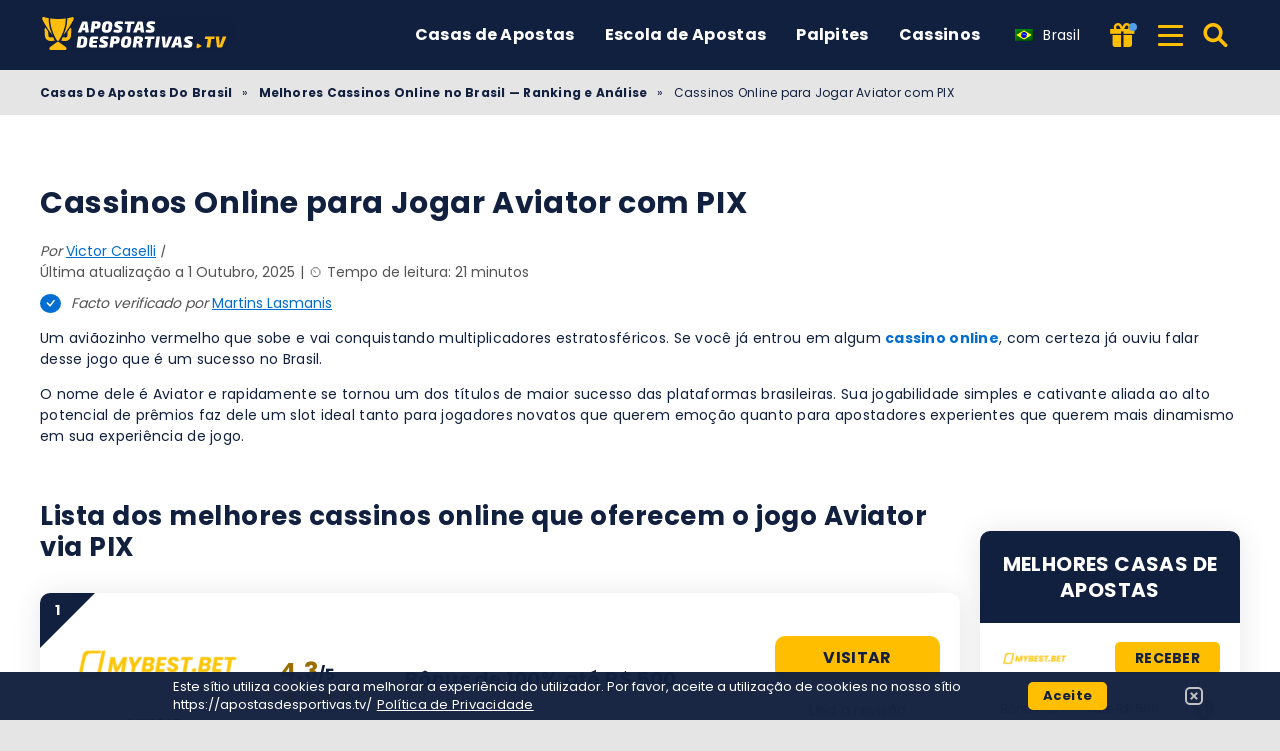

--- FILE ---
content_type: text/html; charset=UTF-8
request_url: https://apostasdesportivas.tv/pt-br/casinos-brasil/jogo-do-aviaozinho-pix/
body_size: 30392
content:
<!DOCTYPE html><html lang="pt-BR" prefix="og: https://ogp.me/ns#"><head><meta http-equiv="content-type" content="text/html; charset=UTF-8"><meta http-equiv="X-UA-Compatible" content="IE=edge"><meta name="HandheldFriendly" content="true"><meta name="viewport" content="width=device-width, initial-scale=1, maximum-scale=5"><link rel="profile" href="https://gmpg.org/xfn/11"><link rel="icon" type="image/png" sizes="32x32" href="https://apostasdesportivas.tv/favicon-32x32.png"><link rel="icon" type="image/png" sizes="16x16" href="https://apostasdesportivas.tv/favicon-16x16.png"><link rel="shortcut icon" href="https://apostasdesportivas.tv/favicon.ico"><link rel="apple-touch-icon" sizes="180x180" href="https://apostasdesportivas.tv/apple-touch-icon.png"><link rel="mask-icon" href="https://apostasdesportivas.tv/safari-pinned-tab.svg" color="#12203f"><meta name="msapplication-TileImage" content="https://apostasdesportivas.tv/mstile-144x144.png"><link rel="manifest" href="https://apostasdesportivas.tv/site.webmanifest"><link rel="preload" href="https://apostasdesportivas.tv/wp-content/themes/ltv/assets/fonts/ltv/ltv.ttf?v21" as="font" type="font/ttf" crossorigin><link rel="preload" href="https://apostasdesportivas.tv/wp-content/themes/ltv/assets/fonts/ltv/ltv.woff?v21" as="font" type="font/woff" crossorigin><link rel="preload" href="https://apostasdesportivas.tv/wp-content/themes/ltv/assets/fonts/poppins/r.woff2" as="font" type="font/woff2" crossorigin><link rel="preload" href="https://apostasdesportivas.tv/wp-content/themes/ltv/assets/fonts/poppins/700.woff2" as="font" type="font/woff2" crossorigin><link rel="preload" href="https://apostasdesportivas.tv/wp-content/uploads/2024/08/apostas-desportivas-tv-logo.svg" as="image" type="image/svg+xml"><meta name="apple-mobile-web-app-title" content="Apostas Desportivas"><meta name="application-name" content="Apostas Desportivas"><meta name="msapplication-TileColor" content="#12203f"><meta name="theme-color" content="#12203f"><style>:where(body, iframe, pre, img, svg, video, canvas, select) {
            max-width: 100%;
            overflow: auto;
            word-break: break-word;
        }</style> <script data-cfasync="false" data-no-defer="1" data-no-minify="1" data-no-optimize="1">var ewww_webp_supported=!1;function check_webp_feature(A,e){var w;e=void 0!==e?e:function(){},ewww_webp_supported?e(ewww_webp_supported):((w=new Image).onload=function(){ewww_webp_supported=0<w.width&&0<w.height,e&&e(ewww_webp_supported)},w.onerror=function(){e&&e(!1)},w.src="data:image/webp;base64,"+{alpha:"UklGRkoAAABXRUJQVlA4WAoAAAAQAAAAAAAAAAAAQUxQSAwAAAARBxAR/Q9ERP8DAABWUDggGAAAABQBAJ0BKgEAAQAAAP4AAA3AAP7mtQAAAA=="}[A])}check_webp_feature("alpha");</script><script data-cfasync="false" data-no-defer="1" data-no-minify="1" data-no-optimize="1">var Arrive=function(c,w){"use strict";if(c.MutationObserver&&"undefined"!=typeof HTMLElement){var r,a=0,u=(r=HTMLElement.prototype.matches||HTMLElement.prototype.webkitMatchesSelector||HTMLElement.prototype.mozMatchesSelector||HTMLElement.prototype.msMatchesSelector,{matchesSelector:function(e,t){return e instanceof HTMLElement&&r.call(e,t)},addMethod:function(e,t,r){var a=e[t];e[t]=function(){return r.length==arguments.length?r.apply(this,arguments):"function"==typeof a?a.apply(this,arguments):void 0}},callCallbacks:function(e,t){t&&t.options.onceOnly&&1==t.firedElems.length&&(e=[e[0]]);for(var r,a=0;r=e[a];a++)r&&r.callback&&r.callback.call(r.elem,r.elem);t&&t.options.onceOnly&&1==t.firedElems.length&&t.me.unbindEventWithSelectorAndCallback.call(t.target,t.selector,t.callback)},checkChildNodesRecursively:function(e,t,r,a){for(var i,n=0;i=e[n];n++)r(i,t,a)&&a.push({callback:t.callback,elem:i}),0<i.childNodes.length&&u.checkChildNodesRecursively(i.childNodes,t,r,a)},mergeArrays:function(e,t){var r,a={};for(r in e)e.hasOwnProperty(r)&&(a[r]=e[r]);for(r in t)t.hasOwnProperty(r)&&(a[r]=t[r]);return a},toElementsArray:function(e){return e=void 0!==e&&("number"!=typeof e.length||e===c)?[e]:e}}),e=(l.prototype.addEvent=function(e,t,r,a){a={target:e,selector:t,options:r,callback:a,firedElems:[]};return this._beforeAdding&&this._beforeAdding(a),this._eventsBucket.push(a),a},l.prototype.removeEvent=function(e){for(var t,r=this._eventsBucket.length-1;t=this._eventsBucket[r];r--)e(t)&&(this._beforeRemoving&&this._beforeRemoving(t),(t=this._eventsBucket.splice(r,1))&&t.length&&(t[0].callback=null))},l.prototype.beforeAdding=function(e){this._beforeAdding=e},l.prototype.beforeRemoving=function(e){this._beforeRemoving=e},l),t=function(i,n){var o=new e,l=this,s={fireOnAttributesModification:!1};return o.beforeAdding(function(t){var e=t.target;e!==c.document&&e!==c||(e=document.getElementsByTagName("html")[0]);var r=new MutationObserver(function(e){n.call(this,e,t)}),a=i(t.options);r.observe(e,a),t.observer=r,t.me=l}),o.beforeRemoving(function(e){e.observer.disconnect()}),this.bindEvent=function(e,t,r){t=u.mergeArrays(s,t);for(var a=u.toElementsArray(this),i=0;i<a.length;i++)o.addEvent(a[i],e,t,r)},this.unbindEvent=function(){var r=u.toElementsArray(this);o.removeEvent(function(e){for(var t=0;t<r.length;t++)if(this===w||e.target===r[t])return!0;return!1})},this.unbindEventWithSelectorOrCallback=function(r){var a=u.toElementsArray(this),i=r,e="function"==typeof r?function(e){for(var t=0;t<a.length;t++)if((this===w||e.target===a[t])&&e.callback===i)return!0;return!1}:function(e){for(var t=0;t<a.length;t++)if((this===w||e.target===a[t])&&e.selector===r)return!0;return!1};o.removeEvent(e)},this.unbindEventWithSelectorAndCallback=function(r,a){var i=u.toElementsArray(this);o.removeEvent(function(e){for(var t=0;t<i.length;t++)if((this===w||e.target===i[t])&&e.selector===r&&e.callback===a)return!0;return!1})},this},i=new function(){var s={fireOnAttributesModification:!1,onceOnly:!1,existing:!1};function n(e,t,r){return!(!u.matchesSelector(e,t.selector)||(e._id===w&&(e._id=a++),-1!=t.firedElems.indexOf(e._id)))&&(t.firedElems.push(e._id),!0)}var c=(i=new t(function(e){var t={attributes:!1,childList:!0,subtree:!0};return e.fireOnAttributesModification&&(t.attributes=!0),t},function(e,i){e.forEach(function(e){var t=e.addedNodes,r=e.target,a=[];null!==t&&0<t.length?u.checkChildNodesRecursively(t,i,n,a):"attributes"===e.type&&n(r,i)&&a.push({callback:i.callback,elem:r}),u.callCallbacks(a,i)})})).bindEvent;return i.bindEvent=function(e,t,r){t=void 0===r?(r=t,s):u.mergeArrays(s,t);var a=u.toElementsArray(this);if(t.existing){for(var i=[],n=0;n<a.length;n++)for(var o=a[n].querySelectorAll(e),l=0;l<o.length;l++)i.push({callback:r,elem:o[l]});if(t.onceOnly&&i.length)return r.call(i[0].elem,i[0].elem);setTimeout(u.callCallbacks,1,i)}c.call(this,e,t,r)},i},o=new function(){var a={};function i(e,t){return u.matchesSelector(e,t.selector)}var n=(o=new t(function(){return{childList:!0,subtree:!0}},function(e,r){e.forEach(function(e){var t=e.removedNodes,e=[];null!==t&&0<t.length&&u.checkChildNodesRecursively(t,r,i,e),u.callCallbacks(e,r)})})).bindEvent;return o.bindEvent=function(e,t,r){t=void 0===r?(r=t,a):u.mergeArrays(a,t),n.call(this,e,t,r)},o};d(HTMLElement.prototype),d(NodeList.prototype),d(HTMLCollection.prototype),d(HTMLDocument.prototype),d(Window.prototype);var n={};return s(i,n,"unbindAllArrive"),s(o,n,"unbindAllLeave"),n}function l(){this._eventsBucket=[],this._beforeAdding=null,this._beforeRemoving=null}function s(e,t,r){u.addMethod(t,r,e.unbindEvent),u.addMethod(t,r,e.unbindEventWithSelectorOrCallback),u.addMethod(t,r,e.unbindEventWithSelectorAndCallback)}function d(e){e.arrive=i.bindEvent,s(i,e,"unbindArrive"),e.leave=o.bindEvent,s(o,e,"unbindLeave")}}(window,void 0),ewww_webp_supported=!1;function check_webp_feature(e,t){var r;ewww_webp_supported?t(ewww_webp_supported):((r=new Image).onload=function(){ewww_webp_supported=0<r.width&&0<r.height,t(ewww_webp_supported)},r.onerror=function(){t(!1)},r.src="data:image/webp;base64,"+{alpha:"UklGRkoAAABXRUJQVlA4WAoAAAAQAAAAAAAAAAAAQUxQSAwAAAARBxAR/Q9ERP8DAABWUDggGAAAABQBAJ0BKgEAAQAAAP4AAA3AAP7mtQAAAA==",animation:"UklGRlIAAABXRUJQVlA4WAoAAAASAAAAAAAAAAAAQU5JTQYAAAD/////AABBTk1GJgAAAAAAAAAAAAAAAAAAAGQAAABWUDhMDQAAAC8AAAAQBxAREYiI/gcA"}[e])}function ewwwLoadImages(e){if(e){for(var t=document.querySelectorAll(".batch-image img, .image-wrapper a, .ngg-pro-masonry-item a, .ngg-galleria-offscreen-seo-wrapper a"),r=0,a=t.length;r<a;r++)ewwwAttr(t[r],"data-src",t[r].getAttribute("data-webp")),ewwwAttr(t[r],"data-thumbnail",t[r].getAttribute("data-webp-thumbnail"));for(var i=document.querySelectorAll("div.woocommerce-product-gallery__image"),r=0,a=i.length;r<a;r++)ewwwAttr(i[r],"data-thumb",i[r].getAttribute("data-webp-thumb"))}for(var n=document.querySelectorAll("video"),r=0,a=n.length;r<a;r++)ewwwAttr(n[r],"poster",e?n[r].getAttribute("data-poster-webp"):n[r].getAttribute("data-poster-image"));for(var o,l=document.querySelectorAll("img.ewww_webp_lazy_load"),r=0,a=l.length;r<a;r++)e&&(ewwwAttr(l[r],"data-lazy-srcset",l[r].getAttribute("data-lazy-srcset-webp")),ewwwAttr(l[r],"data-srcset",l[r].getAttribute("data-srcset-webp")),ewwwAttr(l[r],"data-lazy-src",l[r].getAttribute("data-lazy-src-webp")),ewwwAttr(l[r],"data-src",l[r].getAttribute("data-src-webp")),ewwwAttr(l[r],"data-orig-file",l[r].getAttribute("data-webp-orig-file")),ewwwAttr(l[r],"data-medium-file",l[r].getAttribute("data-webp-medium-file")),ewwwAttr(l[r],"data-large-file",l[r].getAttribute("data-webp-large-file")),null!=(o=l[r].getAttribute("srcset"))&&!1!==o&&o.includes("R0lGOD")&&ewwwAttr(l[r],"src",l[r].getAttribute("data-lazy-src-webp"))),l[r].className=l[r].className.replace(/\bewww_webp_lazy_load\b/,"");for(var s=document.querySelectorAll(".ewww_webp"),r=0,a=s.length;r<a;r++)e?(ewwwAttr(s[r],"srcset",s[r].getAttribute("data-srcset-webp")),ewwwAttr(s[r],"src",s[r].getAttribute("data-src-webp")),ewwwAttr(s[r],"data-orig-file",s[r].getAttribute("data-webp-orig-file")),ewwwAttr(s[r],"data-medium-file",s[r].getAttribute("data-webp-medium-file")),ewwwAttr(s[r],"data-large-file",s[r].getAttribute("data-webp-large-file")),ewwwAttr(s[r],"data-large_image",s[r].getAttribute("data-webp-large_image")),ewwwAttr(s[r],"data-src",s[r].getAttribute("data-webp-src"))):(ewwwAttr(s[r],"srcset",s[r].getAttribute("data-srcset-img")),ewwwAttr(s[r],"src",s[r].getAttribute("data-src-img"))),s[r].className=s[r].className.replace(/\bewww_webp\b/,"ewww_webp_loaded");window.jQuery&&jQuery.fn.isotope&&jQuery.fn.imagesLoaded&&(jQuery(".fusion-posts-container-infinite").imagesLoaded(function(){jQuery(".fusion-posts-container-infinite").hasClass("isotope")&&jQuery(".fusion-posts-container-infinite").isotope()}),jQuery(".fusion-portfolio:not(.fusion-recent-works) .fusion-portfolio-wrapper").imagesLoaded(function(){jQuery(".fusion-portfolio:not(.fusion-recent-works) .fusion-portfolio-wrapper").isotope()}))}function ewwwWebPInit(e){ewwwLoadImages(e),ewwwNggLoadGalleries(e),document.arrive(".ewww_webp",function(){ewwwLoadImages(e)}),document.arrive(".ewww_webp_lazy_load",function(){ewwwLoadImages(e)}),document.arrive("videos",function(){ewwwLoadImages(e)}),"loading"==document.readyState?document.addEventListener("DOMContentLoaded",ewwwJSONParserInit):("undefined"!=typeof galleries&&ewwwNggParseGalleries(e),ewwwWooParseVariations(e))}function ewwwAttr(e,t,r){null!=r&&!1!==r&&e.setAttribute(t,r)}function ewwwJSONParserInit(){"undefined"!=typeof galleries&&check_webp_feature("alpha",ewwwNggParseGalleries),check_webp_feature("alpha",ewwwWooParseVariations)}function ewwwWooParseVariations(e){if(e)for(var t=document.querySelectorAll("form.variations_form"),r=0,a=t.length;r<a;r++){var i=t[r].getAttribute("data-product_variations"),n=!1;try{for(var o in i=JSON.parse(i))void 0!==i[o]&&void 0!==i[o].image&&(void 0!==i[o].image.src_webp&&(i[o].image.src=i[o].image.src_webp,n=!0),void 0!==i[o].image.srcset_webp&&(i[o].image.srcset=i[o].image.srcset_webp,n=!0),void 0!==i[o].image.full_src_webp&&(i[o].image.full_src=i[o].image.full_src_webp,n=!0),void 0!==i[o].image.gallery_thumbnail_src_webp&&(i[o].image.gallery_thumbnail_src=i[o].image.gallery_thumbnail_src_webp,n=!0),void 0!==i[o].image.thumb_src_webp&&(i[o].image.thumb_src=i[o].image.thumb_src_webp,n=!0));n&&ewwwAttr(t[r],"data-product_variations",JSON.stringify(i))}catch(e){}}}function ewwwNggParseGalleries(e){if(e)for(var t in galleries){var r=galleries[t];galleries[t].images_list=ewwwNggParseImageList(r.images_list)}}function ewwwNggLoadGalleries(e){e&&document.addEventListener("ngg.galleria.themeadded",function(e,t){window.ngg_galleria._create_backup=window.ngg_galleria.create,window.ngg_galleria.create=function(e,t){var r=$(e).data("id");return galleries["gallery_"+r].images_list=ewwwNggParseImageList(galleries["gallery_"+r].images_list),window.ngg_galleria._create_backup(e,t)}})}function ewwwNggParseImageList(e){for(var t in e){var r=e[t];if(void 0!==r["image-webp"]&&(e[t].image=r["image-webp"],delete e[t]["image-webp"]),void 0!==r["thumb-webp"]&&(e[t].thumb=r["thumb-webp"],delete e[t]["thumb-webp"]),void 0!==r.full_image_webp&&(e[t].full_image=r.full_image_webp,delete e[t].full_image_webp),void 0!==r.srcsets)for(var a in r.srcsets)nggSrcset=r.srcsets[a],void 0!==r.srcsets[a+"-webp"]&&(e[t].srcsets[a]=r.srcsets[a+"-webp"],delete e[t].srcsets[a+"-webp"]);if(void 0!==r.full_srcsets)for(var i in r.full_srcsets)nggFSrcset=r.full_srcsets[i],void 0!==r.full_srcsets[i+"-webp"]&&(e[t].full_srcsets[i]=r.full_srcsets[i+"-webp"],delete e[t].full_srcsets[i+"-webp"])}return e}check_webp_feature("alpha",ewwwWebPInit);</script> <style>img:is([sizes="auto" i], [sizes^="auto," i]) { contain-intrinsic-size: 3000px 1500px }</style><link rel="alternate" hreflang="pt-br" href="https://apostasdesportivas.tv/pt-br/casinos-brasil/jogo-do-aviaozinho-pix/"><link rel="alternate" hreflang="x-default" href="https://apostasdesportivas.tv/pt-br/casinos-brasil/jogo-do-aviaozinho-pix/"><link media="all" href="https://apostasdesportivas.tv/wp-content/resources/css/aggregated_011ba2d5b016875652b3d0d6bcf838f2.css" rel="stylesheet"><title>Saiba como fazer suas apostas no Aviator utilizando o PIX</title><meta name="description" content="Confira todas as informações sobre o jogo de cassino online do aviãozinho e entenda como funcionam as apostas via PIX no crash game Aviator da Spribe"><meta name="robots" content="follow, index, max-snippet:-1, max-video-preview:-1, max-image-preview:large"><link rel="canonical" href="https://apostasdesportivas.tv/pt-br/casinos-brasil/jogo-do-aviaozinho-pix/"><meta property="og:locale" content="pt_BR"><meta property="og:type" content="article"><meta property="og:title" content="Saiba como fazer suas apostas no Aviator utilizando o PIX"><meta property="og:description" content="Confira todas as informações sobre o jogo de cassino online do aviãozinho e entenda como funcionam as apostas via PIX no crash game Aviator da Spribe"><meta property="og:url" content="https://apostasdesportivas.tv/pt-br/casinos-brasil/jogo-do-aviaozinho-pix/"><meta property="og:site_name" content="Apostas Desportivas TV"><meta property="og:updated_time" content="2025-10-01T04:13:49+03:00"><meta property="article:published_time" content="2024-04-15T13:55:55+03:00"><meta property="article:modified_time" content="2025-10-01T04:13:49+03:00"><meta name="twitter:card" content="summary_large_image"><meta name="twitter:title" content="Saiba como fazer suas apostas no Aviator utilizando o PIX"><meta name="twitter:description" content="Confira todas as informações sobre o jogo de cassino online do aviãozinho e entenda como funcionam as apostas via PIX no crash game Aviator da Spribe"> <script type="application/ld+json" class="rank-math-schema-pro">{"@context":"https://schema.org","@graph":[{"@type":"Organization","@id":"https://apostasdesportivas.tv/pt-br/#organization/","name":"APOSTAS DESPORTIVAS","logo":{"@type":"ImageObject","@id":"https://apostasdesportivas.tv/pt-br/#logo/","url":"https://apostasdesportivas.tv/wp-content/uploads/2022/01/logo-full-width.png","contentUrl":"https://apostasdesportivas.tv/wp-content/uploads/2022/01/logo-full-width.png","caption":"Apostas Desportivas TV","inLanguage":"pt-BR","width":"518","height":"106"}},{"@type":"WebSite","@id":"https://apostasdesportivas.tv/pt-br/#website/","url":"https://apostasdesportivas.tv/pt-br/","name":"Apostas Desportivas TV","publisher":{"@id":"https://apostasdesportivas.tv/pt-br/#organization/"},"inLanguage":"pt-BR","potentialAction":{"@type":"SearchAction","target":"https://apostasdesportivas.tv/pt-br/search/{search_term_string}/","query-input":"required name=search_term_string"}},{"@type":"BreadcrumbList","@id":"https://apostasdesportivas.tv/pt-br/casinos-brasil/jogo-do-aviaozinho-pix/#breadcrumb","itemListElement":[{"@type":"ListItem","position":"1","item":{"@id":"https://apostasdesportivas.tv/pt-br/","name":"Casas De Apostas Do Brasil"}},{"@type":"ListItem","position":"2","item":{"@id":"https://apostasdesportivas.tv/pt-br/casinos-brasil/","name":"Melhores Cassinos Online no Brasil \u2014 Ranking e An\u00e1lise"}},{"@type":"ListItem","position":"3","item":{"@id":"https://apostasdesportivas.tv/pt-br/casinos-brasil/jogo-do-aviaozinho-pix/","name":"Cassinos Online para Jogar Aviator com PIX"}}]},{"@type":"WebPage","@id":"https://apostasdesportivas.tv/pt-br/casinos-brasil/jogo-do-aviaozinho-pix/#webpage","url":"https://apostasdesportivas.tv/pt-br/casinos-brasil/jogo-do-aviaozinho-pix/","name":"Saiba como fazer suas apostas no Aviator utilizando o PIX","datePublished":"2024-04-15T13:55:55+03:00","dateModified":"2025-10-01T04:13:49+03:00","isPartOf":{"@id":"https://apostasdesportivas.tv/pt-br/#website/"},"inLanguage":"pt-BR","breadcrumb":{"@id":"https://apostasdesportivas.tv/pt-br/casinos-brasil/jogo-do-aviaozinho-pix/#breadcrumb"}},{"@type":"Person","@id":"https://apostasdesportivas.tv/author/victor-caselli/","name":"Victor Caselli","description":"Jornalista especialista em iGaming, esportes e viagens. Criador de conte\u00fado digital com experi\u00eancia em SEO e redes sociais.","url":"https://apostasdesportivas.tv/author/victor-caselli/","image":{"@type":"ImageObject","@id":"https://apostasdesportivas.tv/wp-content/uploads/2025/04/victor-caselli-1-96x96.jpg","url":"https://apostasdesportivas.tv/wp-content/uploads/2025/04/victor-caselli-1-96x96.jpg","caption":"Victor Caselli","inLanguage":"pt-BR"},"worksFor":{"@id":"https://apostasdesportivas.tv/pt-br/#organization/"},"sameAs":["https://www.linkedin.com/in/victor-caselli-110318129/"]},{"headline":"Saiba como fazer suas apostas no Aviator utilizando o PIX","description":"Confira todas as informa\u00e7\u00f5es sobre o jogo de cassino online do avi\u00e3ozinho e entenda como funcionam as apostas via PIX no crash game Aviator da Spribe","@type":"Article","author":{"@id":"https://apostasdesportivas.tv/author/victor-caselli/","name":"Victor Caselli"},"datePublished":"2024-04-15T13:55:55+03:00","dateModified":"2025-10-01T04:13:49+03:00","name":"Saiba como fazer suas apostas no Aviator utilizando o PIX","@id":"https://apostasdesportivas.tv/pt-br/casinos-brasil/jogo-do-aviaozinho-pix/#schema-2113282","isPartOf":{"@id":"https://apostasdesportivas.tv/pt-br/casinos-brasil/jogo-do-aviaozinho-pix/#webpage"},"publisher":{"@id":"https://apostasdesportivas.tv/pt-br/#organization/"},"inLanguage":"pt-BR","mainEntityOfPage":{"@id":"https://apostasdesportivas.tv/pt-br/casinos-brasil/jogo-do-aviaozinho-pix/#webpage"}}]}</script> <link rel='dns-prefetch' href='//www.googletagmanager.com'><link rel='preconnect' href='https://static.apostasdesportivas.tv'><style id='classic-theme-styles-inline-css'>/*! This file is auto-generated */
.wp-block-button__link{color:#fff;background-color:#32373c;border-radius:9999px;box-shadow:none;text-decoration:none;padding:calc(.667em + 2px) calc(1.333em + 2px);font-size:1.125em}.wp-block-file__button{background:#32373c;color:#fff;text-decoration:none}</style><style id='safe-svg-svg-icon-style-inline-css'>.safe-svg-cover{text-align:center}.safe-svg-cover .safe-svg-inside{display:inline-block;max-width:100%}.safe-svg-cover svg{fill:currentColor;height:100%;max-height:100%;max-width:100%;width:100%}</style> <script id="ltv-red-analytics-js-extra">var ltv_red_anly = {"g_id":"G-VSGYMDYTFZ","lang":"\/pt-br","sd":"1"};</script> <script id="main-js-extra">var LTV = {"search_link":"https:\/\/apostasdesportivas.tv\/pt-br\/search\/","sw":"0","search_too_short":"Please lengthen this text to %s characters or more.","aff_link_output_type":"BUTTON","desk_width":"1200"};</script> <script id="ezf-min-js-extra">var ezf_var = {"ajaxurl":"https:\/\/apostasdesportivas.tv\/wp-content\/ajax.php","aff_behavior":"proxy"};</script> <script src="https://apostasdesportivas.tv/wp-content/themes/ltv/assets/js/ezf-min.js?ver=1.7.399" id="ezf-min-js" defer data-wp-strategy="defer"></script> <link rel="alternate" title="oEmbed (JSON)" type="application/json+oembed" href="https://apostasdesportivas.tv/pt-br/wp-json/oembed/1.0/embed?url=https%3A%2F%2Fapostasdesportivas.tv%2Fpt-br%2Fcasinos-brasil%2Fjogo-do-aviaozinho-pix%2F"><link rel="alternate" title="oEmbed (XML)" type="text/xml+oembed" href="https://apostasdesportivas.tv/pt-br/wp-json/oembed/1.0/embed?url=https%3A%2F%2Fapostasdesportivas.tv%2Fpt-br%2Fcasinos-brasil%2Fjogo-do-aviaozinho-pix%2F&#038;format=xml"> <script>document.cookie = "ltvSession=1; path=/; max-age=2592000";</script> <script>(function(c, l, a, r, i, t, y) {
      c[a] = c[a] || function() {
        (c[a].q = c[a].q || []).push(arguments)
      };
      t = l.createElement(r);
      t.async = 1;
      t.src = "https://www.clarity.ms/tag/" + i;
      y = l.getElementsByTagName(r)[0];
      y.parentNode.insertBefore(t, y);
    })(window, document, "clarity", "script", "sxp55hsx1a");</script> <script>// GTAG - Initialize Data Layer
                    window.dataLayer = window.dataLayer || [];
                    window.gtag = function() { dataLayer.push(arguments); }

                    //Set the default consent state
                    gtag('consent', 'default', {
                        'ad_storage': 'denied',
                        'ad_user_data': 'denied',
                        'ad_personalization': 'denied',
                        'analytics_storage': 'granted',
                        'functionality_storage': 'granted',
                        'personalization_storage': 'granted',
                        'security_storage': 'granted',
                        'wait_for_update': 500
                    });

                    // Load existing choices
                    var cookie_consentGranted = ltv_cookie_grant_get();
                    if (cookie_consentGranted) {
                        gtag('consent', 'update', cookie_consentGranted);
                    }

                    function ltv_cookie_grant_get() {
                        var v = document.cookie.match('(^|;) ?' + "cookie_consentGranted" + '=([^;]*)(;|$)');
                        var value = v ? v[2] : null;
                        return value ? JSON.parse(value) : null;
                    }

                    // MS Clarity
                    var msc_granted = localStorage.getItem('msc_granted');
                    if (typeof window.clarity === 'function' && msc_granted) {
                        window.clarity('consentv2', {
                            ad_Storage: 'granted',
                            analytics_Storage: 'granted'
                        });
                    }</script> <style media="screen">.hdsb-stickybanner{background: linear-gradient(90deg, #303c47,#141c3c);}.hdsb-stickybanner{border-top-color: #ffbf00 !important;}.hdsb-stickybanner-btn{color: #0a0a0a !important;}</style><style media="all"
                                                                                                          id="siteorigin-panels-layouts-head">/* Layout 48346 */ #pgc-48346-0-0 { width:100%;width:calc(100% - ( 0 * 30px ) ) } #pl-48346 .so-panel { margin-bottom:30px } #pl-48346 .so-panel:last-of-type { margin-bottom:0px }</style> <script>document.addEventListener('DOMContentLoaded', function() {
            var images = document.querySelectorAll('img');

            if (images) {
                images.forEach(function(img) {
                    var sizes = img.getAttribute('data-sizes');
                    if (sizes) {
                        img.setAttribute('sizes', sizes);
                        img.removeAttribute('data-sizes');
                    }
                });
            }
        });</script> <meta name="twitter:label1" content="Tempo estimado de leitura"><meta name="twitter:data1" content="21 minutos"></head><body class="wp-singular page-template page-template-page-templates page-template-page-builder page-template-page-templatespage-builder-php page page-id-48346 page-child parent-pageid-42926 wp-theme-ltv cs-betting siteorigin-panels">
<script data-cfasync="false" data-no-defer="1" data-no-minify="1" data-no-optimize="1">if(typeof ewww_webp_supported==="undefined"){var ewww_webp_supported=!1}if(ewww_webp_supported){document.body.classList.add("webp-support")}</script><div class="ltv-header-spacing"></div><header class="ltv-header-main"><div class="container"><div class="h-mobile-nav-btn" > <button aria-label="Menu" type="button"> <span class="top"></span> <span class="middle"></span> <span class="bottom"></span> </button></div><div class="logo"> <a href="https://apostasdesportivas.tv/pt-br/" aria-label="Apostasdesportivas TV"> <img width="200" height="38" src="https://apostasdesportivas.tv/wp-content/uploads/2024/08/apostas-desportivas-tv-logo.svg" loading="eager" class="skip-lazy" alt="Apostasdesportivas TV"> </a></div><nav id="ltv-nav-main" class="ltv-nav-main scroll"><div class="ltv-nav-main-inner"><ul class="m-desk"><li class="menu-item-has-children"><div class="ltv-menu-item has-no-icon" ><a href="https://apostasdesportivas.tv/pt-br/" class="ltv-menu-link">Casas de Apostas</a> <a href="javascript:" class="ltv-submenu-expand-btn" aria-label="View menu: Casas de Apostas"></a></div><ul class="sub-menu depth-0"><li><a href="https://apostasdesportivas.tv/pt-br/casas-de-apostas/novas/">Novas Casas de Apostas</a></li><li><a href="https://apostasdesportivas.tv/pt-br/copa-do-mundo/casas-de-apostas/">Apostar na Copa do Mundo de 2026</a></li><li class="menu-item-has-children"><div class="ltv-menu-item has-no-icon"><a href="https://apostasdesportivas.tv/pt-br/bonus/">Bónus</a> <a href="javascript:" class="ltv-submenu-expand-btn" aria-label="View menu: Bónus"></a></div><ul class="sub-menu depth-1"><li><a href="https://apostasdesportivas.tv/pt-br/bonus/free-bet/">Melhores Apostas Grátis</a></li></ul></li><li class="menu-item-has-children"><div class="ltv-menu-item has-no-icon"><a>Depósito Mínimo</a> <a href="javascript:" class="ltv-submenu-expand-btn" aria-label="View menu: Depósito Mínimo"></a></div><ul class="sub-menu depth-1"><li><a href="https://apostasdesportivas.tv/pt-br/casas-de-apostas/deposito-minimo-50-centavos/">50 Centavos</a></li><li><a href="https://apostasdesportivas.tv/pt-br/casas-de-apostas/deposito-minimo-1-real/">1 Real</a></li><li><a href="https://apostasdesportivas.tv/pt-br/casas-de-apostas/deposito-minimo-2-reais/">2 Reais</a></li><li><a href="https://apostasdesportivas.tv/pt-br/casas-de-apostas/deposito-minimo-3-reais/">3 Reais</a></li><li><a href="https://apostasdesportivas.tv/pt-br/casas-de-apostas/deposito-minimo-5-real/">5 Reais</a></li><li><a href="https://apostasdesportivas.tv/pt-br/casas-de-apostas/deposito-minimo-20-real/">20 Reais</a></li></ul></li><li><a href="https://apostasdesportivas.tv/pt-br/casas-de-apostas/aviator-aposta-1-real/">Aviator Aposta Deposito Minimo 1 Real</a></li><li><a href="https://apostasdesportivas.tv/pt-br/casas-de-apostas/ao-vivo/">Casas de Apostas Ao Vivo</a></li></ul></li><li class="menu-item-has-children"><div class="ltv-menu-item has-no-icon" ><a href="https://apostasdesportivas.tv/pt-br/escola-de-apostas/" class="ltv-menu-link">Escola de Apostas</a> <a href="javascript:" class="ltv-submenu-expand-btn" aria-label="View menu: Escola de Apostas"></a></div><ul class="sub-menu depth-0"><li><a href="https://apostasdesportivas.tv/pt-br/escola-de-apostas/como-se-registrar/">Como se registrar</a></li><li><a href="https://apostasdesportivas.tv/pt-br/escola-de-apostas/estrategias-de-apostas-esportivas/">Estratégias de apostas esportivas</a></li><li><a href="https://apostasdesportivas.tv/pt-br/escola-de-apostas/handicap-asiatico/">Handicap Asiático</a></li><li><a href="https://apostasdesportivas.tv/pt-br/escola-de-apostas/handicap-europeu/">Handicap europeu</a></li><li><a href="https://apostasdesportivas.tv/pt-br/escola-de-apostas/informacao-util/">Informação útil</a></li><li><a href="https://apostasdesportivas.tv/pt-br/escola-de-apostas/tipos-de-apostas/">Tipos de apostas</a></li><li><a href="https://apostasdesportivas.tv/pt-br/escola-de-apostas/tipos-de-esportes/">Tipos de esportes</a></li></ul></li><li class="menu-item-has-children"><div class="ltv-menu-item has-no-icon" ><a href="https://apostasdesportivas.tv/pt-br/palpites/" class="ltv-menu-link">Palpites</a> <a href="javascript:" class="ltv-submenu-expand-btn" aria-label="View menu: Palpites"></a></div><ul class="sub-menu depth-0"><li><a href="https://apostasdesportivas.tv/pt-br/palpites/futebol/">Palpites Futebol</a></li><li><a href="https://apostasdesportivas.tv/pt-br/palpites/tenis/">Palpites Tênis</a></li></ul></li><li class="menu-item-has-children"><div class="ltv-menu-item has-no-icon" ><a href="https://apostasdesportivas.tv/pt-br/casinos-brasil/" class="ltv-menu-link">Cassinos</a> <a href="javascript:" class="ltv-submenu-expand-btn" aria-label="View menu: Cassinos"></a></div><ul class="sub-menu depth-0"><li class="menu-item-has-children"><div class="ltv-menu-item has-no-icon"><a href="javascript:">Melhores Cassinos Online</a> <a href="javascript:" class="ltv-submenu-expand-btn" aria-label="View menu: Melhores Cassinos Online"></a></div><ul class="sub-menu depth-1"><li><a href="https://apostasdesportivas.tv/pt-br/casinos-brasil/20bet/">20Bet</a></li><li><a href="https://apostasdesportivas.tv/pt-br/casinos-brasil/22bet/">22Bet</a></li><li><a href="https://apostasdesportivas.tv/pt-br/casinos-brasil/ivibet/">IviBet</a></li><li><a href="https://apostasdesportivas.tv/pt-br/casinos-brasil/sapphirbet/">Sapphirbet</a></li></ul></li><li><a href="https://apostasdesportivas.tv/pt-br/casinos-brasil/bonus/">Bônus de Cassino</a></li><li><a href="https://apostasdesportivas.tv/pt-br/casinos-brasil/novos/">Novos Cassinos</a></li><li><a href="https://apostasdesportivas.tv/pt-br/casinos-brasil/1-real/">Cassino Com Depósito Mínimo de 1 Real</a></li><li><a href="https://apostasdesportivas.tv/pt-br/casinos-brasil/app-que-aposta-1-real/">Apps de Apostas de 1 Real</a></li><li class="menu-item-has-children"><div class="ltv-menu-item has-no-icon"><a href="javascript:">Métodos de Pagamento</a> <a href="javascript:" class="ltv-submenu-expand-btn" aria-label="View menu: Métodos de Pagamento"></a></div><ul class="sub-menu depth-1"><li><a href="https://apostasdesportivas.tv/pt-br/casinos-brasil/cartao-de-credito/">Cartao de Credito</a></li><li><a href="https://apostasdesportivas.tv/pt-br/casinos-brasil/nubank/">Nubank</a></li><li><a href="https://apostasdesportivas.tv/pt-br/casinos-brasil/pix/">Pix</a></li></ul></li></ul></li></ul><div class="ltv-sm-menu mob"><ul><li class="menu-item-has-children"><div class="ltv-menu-item has-no-icon" ><a href="javascript:" class="ltv-menu-link">Melhores Casas de Apostas</a> <a href="javascript:" class="ltv-submenu-expand-btn" aria-label="View menu: Melhores Casas de Apostas"></a></div><ul class="sub-menu depth-0"><li><a href="https://apostasdesportivas.tv/pt-br/casas-de-apostas/1bet/">1Bet</a></li><li><a href="https://apostasdesportivas.tv/pt-br/casas-de-apostas/1xbet/">1XBet</a></li><li><a href="https://apostasdesportivas.tv/pt-br/casas-de-apostas/22bet/">22bet</a></li><li><a href="https://apostasdesportivas.tv/pt-br/casas-de-apostas/31bet/">31Bet</a></li><li><a href="https://apostasdesportivas.tv/pt-br/casas-de-apostas/amuletobet/">AmuletoBet</a></li><li><a href="https://apostasdesportivas.tv/pt-br/casas-de-apostas/citobet/">Citobet</a></li><li><a href="https://apostasdesportivas.tv/pt-br/casas-de-apostas/goldenbet/">Goldenbet</a></li><li><a href="https://apostasdesportivas.tv/pt-br/casas-de-apostas/izzi-casino/">Izzi Casino</a></li><li><a href="https://apostasdesportivas.tv/pt-br/casas-de-apostas/kto/">KTO</a></li><li><a href="https://apostasdesportivas.tv/pt-br/casas-de-apostas/legendplay/">LegendPlay</a></li><li><a href="https://apostasdesportivas.tv/pt-br/casas-de-apostas/lynxbet/">LynxBet</a></li><li><a href="https://apostasdesportivas.tv/pt-br/casas-de-apostas/luckbox/">LuckBox</a></li><li><a href="https://apostasdesportivas.tv/pt-br/casas-de-apostas/megapari/">Megapari</a></li><li><a href="https://apostasdesportivas.tv/pt-br/casas-de-apostas/n1bet/">N1Bet</a></li><li><a href="https://apostasdesportivas.tv/pt-br/casas-de-apostas/palmslots/">PalmSlots</a></li><li><a href="https://apostasdesportivas.tv/pt-br/casas-de-apostas/parimatch/">Parimatch</a></li><li><a href="https://apostasdesportivas.tv/pt-br/casas-de-apostas/rivalo/">Rivalo</a></li><li><a href="https://apostasdesportivas.tv/pt-br/casas-de-apostas/sapphirebet/">Sapphirebet</a></li><li><a href="https://apostasdesportivas.tv/pt-br/casas-de-apostas/winwinbet/">Win Win</a></li></ul></li><li class="menu-item-has-children"><div class="ltv-menu-item has-no-icon" ><a href="javascript:" class="ltv-menu-link">Métodos de Pagamento</a> <a href="javascript:" class="ltv-submenu-expand-btn" aria-label="View menu: Métodos de Pagamento"></a></div><ul class="sub-menu depth-0"><li><a href="https://apostasdesportivas.tv/pt-br/casas-de-apostas/astropay/">AstroPay</a></li><li><a href="https://apostasdesportivas.tv/pt-br/casas-de-apostas/bitcoin/">Bitcoin</a></li><li><a href="https://apostasdesportivas.tv/pt-br/casas-de-apostas/boleto/">Boleto</a></li><li><a href="https://apostasdesportivas.tv/pt-br/casas-de-apostas/cartao-elo/">Cartão Elo</a></li><li><a href="https://apostasdesportivas.tv/pt-br/casas-de-apostas/com-cartao-de-credito/">Cartão de Crédito</a></li><li><a href="https://apostasdesportivas.tv/pt-br/casas-de-apostas/mastercard/">Mastercard</a></li><li><a href="https://apostasdesportivas.tv/pt-br/casas-de-apostas/neteller/">Neteller</a></li><li><a href="https://apostasdesportivas.tv/pt-br/casas-de-apostas/nubank/">Nubank</a></li><li><a href="https://apostasdesportivas.tv/pt-br/casas-de-apostas/pay4fun/">Pay4Fun</a></li><li><a href="https://apostasdesportivas.tv/pt-br/casas-de-apostas/paypal/">Paypal</a></li><li><a href="https://apostasdesportivas.tv/pt-br/casas-de-apostas/paysafecard/">Paysafecard</a></li><li><a href="https://apostasdesportivas.tv/pt-br/casas-de-apostas/picpay/">Picpay</a></li><li><a href="https://apostasdesportivas.tv/pt-br/casas-de-apostas/pix/">Pix</a></li><li><a href="https://apostasdesportivas.tv/pt-br/casas-de-apostas/skrill/">Skrill</a></li><li><a href="https://apostasdesportivas.tv/pt-br/casas-de-apostas/vcreditos/">VCreditos</a></li><li><a href="https://apostasdesportivas.tv/pt-br/casas-de-apostas/visa/">Visa</a></li></ul></li><li class="menu-item-has-children"><div class="ltv-menu-item has-no-icon" ><a href="https://apostasdesportivas.tv/pt-br/aplicativo-de-aposta/" class="ltv-menu-link">Aplicativos de Apostas</a> <a href="javascript:" class="ltv-submenu-expand-btn" aria-label="View menu: Aplicativos de Apostas"></a></div><ul class="sub-menu depth-0"><li><a href="https://apostasdesportivas.tv/pt-br/aplicativo-de-aposta/futebol/">Aplicativos de Futebol para Apostar</a></li></ul></li><li class="menu-item-has-children"><div class="ltv-menu-item has-no-icon" ><a href="javascript:" class="ltv-menu-link">Desportos para Apostar</a> <a href="javascript:" class="ltv-submenu-expand-btn" aria-label="View menu: Desportos para Apostar"></a></div><ul class="sub-menu depth-0"><li><a href="https://apostasdesportivas.tv/pt-br/casas-de-apostas/basquete/">Basquete</a></li><li><a href="https://apostasdesportivas.tv/pt-br/casas-de-apostas/boxe/">Boxe</a></li><li><a href="https://apostasdesportivas.tv/pt-br/casas-de-apostas/ciclismo/">Ciclismo</a></li><li><a href="https://apostasdesportivas.tv/pt-br/casas-de-apostas/corrida-de-cavalos/">Corrida de Cavalos</a></li><li><a href="https://apostasdesportivas.tv/pt-br/casas-de-apostas/corrida-de-galgos/">Corrida de Galgos</a></li><li><a href="https://apostasdesportivas.tv/pt-br/casas-de-apostas/futebol/">Futebol</a></li><li><a href="https://apostasdesportivas.tv/pt-br/casas-de-apostas/handebol/">Handebol</a></li><li><a href="https://apostasdesportivas.tv/pt-br/casas-de-apostas/mma/">MMA</a></li><li><a href="https://apostasdesportivas.tv/pt-br/casas-de-apostas/padel/">Padel</a></li><li><a href="https://apostasdesportivas.tv/pt-br/casas-de-apostas/tenis/">Tenis</a></li><li><a href="https://apostasdesportivas.tv/pt-br/casas-de-apostas/ufc/">UFC</a></li><li><a href="https://apostasdesportivas.tv/pt-br/casas-de-apostas/volei/">Vôlei</a></li></ul></li><li class="menu-item-has-children"><div class="ltv-menu-item has-no-icon" ><a href="https://apostasdesportivas.tv/pt-br/casas-de-apostas/esports/" class="ltv-menu-link">Esports</a> <a href="javascript:" class="ltv-submenu-expand-btn" aria-label="View menu: Esports"></a></div><ul class="sub-menu depth-0"><li><a href="https://apostasdesportivas.tv/pt-br/casas-de-apostas/csgo/">CS:GO</a></li><li><a href="https://apostasdesportivas.tv/pt-br/casas-de-apostas/dota-2/">Dota 2</a></li><li><a href="https://apostasdesportivas.tv/pt-br/casas-de-apostas/lol/">LoL</a></li></ul></li></ul></div><div class="ltv-lang-switcher wpml mob"> <a href="javascript:" class="ltv-ls-switch"> <span class="ltv-ls-icon"><noscript><img width="18" height="12" src="https://apostasdesportivas.tv/wp-content/plugins/sitepress-multilingual-cms/res/flags/pt-br.png" alt="Brasil - Apostasdesportivas TV"></noscript><img class="lazyload" width="18" height="12" src='data:image/svg+xml,%3Csvg%20xmlns=%22http://www.w3.org/2000/svg%22%20viewBox=%220%200%2018%2012%22%3E%3C/svg%3E' data-src="https://apostasdesportivas.tv/wp-content/plugins/sitepress-multilingual-cms/res/flags/pt-br.png" alt="Brasil - Apostasdesportivas TV"></span> <span class="ltv-ls-txt">Brasil</span> </a><div class="inner"><div class="back">Back</div><div class="list"><ul class="ltv-ls-list"><li> <a href="https://apostasdesportivas.tv/ao/"> <span class="flag"><noscript><img width="18" height="12" src="https://apostasdesportivas.tv/wp-content/uploads/flags/ao.png" alt="Angola - Apostasdesportivas TV"></noscript><img class="lazyload" width="18" height="12" src='data:image/svg+xml,%3Csvg%20xmlns=%22http://www.w3.org/2000/svg%22%20viewBox=%220%200%2018%2012%22%3E%3C/svg%3E' data-src="https://apostasdesportivas.tv/wp-content/uploads/flags/ao.png" alt="Angola - Apostasdesportivas TV"></span> <span class="name">Angola</span> </a></li><li class="active"> <a href="https://apostasdesportivas.tv/pt-br/casinos-brasil/jogo-do-aviaozinho-pix/"> <span class="flag"><noscript><img width="18" height="12" src="https://apostasdesportivas.tv/wp-content/plugins/sitepress-multilingual-cms/res/flags/pt-br.png" alt="Brasil - Apostasdesportivas TV"></noscript><img class="lazyload" width="18" height="12" src='data:image/svg+xml,%3Csvg%20xmlns=%22http://www.w3.org/2000/svg%22%20viewBox=%220%200%2018%2012%22%3E%3C/svg%3E' data-src="https://apostasdesportivas.tv/wp-content/plugins/sitepress-multilingual-cms/res/flags/pt-br.png" alt="Brasil - Apostasdesportivas TV"></span> <span class="name">Brasil</span> </a></li><li> <a href="https://apostasdesportivas.tv/cv/"> <span class="flag"><noscript><img width="18" height="12" src="https://apostasdesportivas.tv/wp-content/plugins/sitepress-multilingual-cms/res/flags/cv.png" alt="Cabo Verde - Apostasdesportivas TV"></noscript><img class="lazyload" width="18" height="12" src='data:image/svg+xml,%3Csvg%20xmlns=%22http://www.w3.org/2000/svg%22%20viewBox=%220%200%2018%2012%22%3E%3C/svg%3E' data-src="https://apostasdesportivas.tv/wp-content/plugins/sitepress-multilingual-cms/res/flags/cv.png" alt="Cabo Verde - Apostasdesportivas TV"></span> <span class="name">Cabo Verde</span> </a></li><li> <a href="https://apostasdesportivas.tv/gw/"> <span class="flag"><noscript><img width="18" height="12" src="https://apostasdesportivas.tv/wp-content/uploads/flags/gw.png" alt="Guiné-Bissau - Apostasdesportivas TV"></noscript><img class="lazyload" width="18" height="12" src='data:image/svg+xml,%3Csvg%20xmlns=%22http://www.w3.org/2000/svg%22%20viewBox=%220%200%2018%2012%22%3E%3C/svg%3E' data-src="https://apostasdesportivas.tv/wp-content/uploads/flags/gw.png" alt="Guiné-Bissau - Apostasdesportivas TV"></span> <span class="name">Guiné-Bissau</span> </a></li><li> <a href="https://apostasdesportivas.tv/mz/"> <span class="flag"><noscript><img width="18" height="12" src="https://apostasdesportivas.tv/wp-content/uploads/flags/mz.jpg" alt="Moçambique - Apostasdesportivas TV"></noscript><img class="lazyload" width="18" height="12" src='data:image/svg+xml,%3Csvg%20xmlns=%22http://www.w3.org/2000/svg%22%20viewBox=%220%200%2018%2012%22%3E%3C/svg%3E' data-src="https://apostasdesportivas.tv/wp-content/uploads/flags/mz.jpg" alt="Moçambique - Apostasdesportivas TV"></span> <span class="name">Moçambique</span> </a></li><li> <a href="https://apostasdesportivas.tv/"> <span class="flag"><noscript><img width="18" height="12" src="https://apostasdesportivas.tv/wp-content/plugins/sitepress-multilingual-cms/res/flags/pt-pt.png" alt="Portugal - Apostasdesportivas TV"></noscript><img class="lazyload" width="18" height="12" src='data:image/svg+xml,%3Csvg%20xmlns=%22http://www.w3.org/2000/svg%22%20viewBox=%220%200%2018%2012%22%3E%3C/svg%3E' data-src="https://apostasdesportivas.tv/wp-content/plugins/sitepress-multilingual-cms/res/flags/pt-pt.png" alt="Portugal - Apostasdesportivas TV"></span> <span class="name">Portugal</span> </a></li><li> <a href="https://apostasdesportivas.tv/tl/"> <span class="flag"><noscript><img width="18" height="12" src="https://apostasdesportivas.tv/wp-content/plugins/sitepress-multilingual-cms/res/flags/tl.png" alt="Timor-Leste - Apostasdesportivas TV"></noscript><img class="lazyload" width="18" height="12" src='data:image/svg+xml,%3Csvg%20xmlns=%22http://www.w3.org/2000/svg%22%20viewBox=%220%200%2018%2012%22%3E%3C/svg%3E' data-src="https://apostasdesportivas.tv/wp-content/plugins/sitepress-multilingual-cms/res/flags/tl.png" alt="Timor-Leste - Apostasdesportivas TV"></span> <span class="name">Timor-Leste</span> </a></li></ul></div><div class="ltv-menu-mobile-spacer"></div></div></div><div class="ltv-menu-mobile-spacer"></div></div><div class="ltv-nav-main-overlay"></div></nav><div class="ltv-lang-switcher desk"> <a href="javascript:" class="ltv-ls-switch"> <span class="ltv-ls-icon"><noscript><img width="18" height="12" src="https://apostasdesportivas.tv/wp-content/plugins/sitepress-multilingual-cms/res/flags/pt-br.png" alt="Brasil - Apostasdesportivas TV"></noscript><img class="lazyload" width="18" height="12" src='data:image/svg+xml,%3Csvg%20xmlns=%22http://www.w3.org/2000/svg%22%20viewBox=%220%200%2018%2012%22%3E%3C/svg%3E' data-src="https://apostasdesportivas.tv/wp-content/plugins/sitepress-multilingual-cms/res/flags/pt-br.png" alt="Brasil - Apostasdesportivas TV"></span> <span class="ltv-ls-txt">Brasil</span> </a><ul class="ltv-ls-list"><li> <a href="https://apostasdesportivas.tv/ao/"> <span class="flag"><noscript><img width="18" height="12" loading="lazy" src="https://apostasdesportivas.tv/wp-content/uploads/flags/ao.png" alt="Angola - Apostasdesportivas TV"></noscript><img class="lazyload" width="18" height="12" loading="lazy" src='data:image/svg+xml,%3Csvg%20xmlns=%22http://www.w3.org/2000/svg%22%20viewBox=%220%200%2018%2012%22%3E%3C/svg%3E' data-src="https://apostasdesportivas.tv/wp-content/uploads/flags/ao.png" alt="Angola - Apostasdesportivas TV"></span> <span class="name">Angola</span> </a></li><li class="active"> <a href="https://apostasdesportivas.tv/pt-br/casinos-brasil/jogo-do-aviaozinho-pix/"> <span class="flag"><noscript><img width="18" height="12" loading="lazy" src="https://apostasdesportivas.tv/wp-content/plugins/sitepress-multilingual-cms/res/flags/pt-br.png" alt="Brasil - Apostasdesportivas TV"></noscript><img class="lazyload" width="18" height="12" loading="lazy" src='data:image/svg+xml,%3Csvg%20xmlns=%22http://www.w3.org/2000/svg%22%20viewBox=%220%200%2018%2012%22%3E%3C/svg%3E' data-src="https://apostasdesportivas.tv/wp-content/plugins/sitepress-multilingual-cms/res/flags/pt-br.png" alt="Brasil - Apostasdesportivas TV"></span> <span class="name">Brasil</span> </a></li><li> <a href="https://apostasdesportivas.tv/cv/"> <span class="flag"><noscript><img width="18" height="12" loading="lazy" src="https://apostasdesportivas.tv/wp-content/plugins/sitepress-multilingual-cms/res/flags/cv.png" alt="Cabo Verde - Apostasdesportivas TV"></noscript><img class="lazyload" width="18" height="12" loading="lazy" src='data:image/svg+xml,%3Csvg%20xmlns=%22http://www.w3.org/2000/svg%22%20viewBox=%220%200%2018%2012%22%3E%3C/svg%3E' data-src="https://apostasdesportivas.tv/wp-content/plugins/sitepress-multilingual-cms/res/flags/cv.png" alt="Cabo Verde - Apostasdesportivas TV"></span> <span class="name">Cabo Verde</span> </a></li><li> <a href="https://apostasdesportivas.tv/gw/"> <span class="flag"><noscript><img width="18" height="12" loading="lazy" src="https://apostasdesportivas.tv/wp-content/uploads/flags/gw.png" alt="Guiné-Bissau - Apostasdesportivas TV"></noscript><img class="lazyload" width="18" height="12" loading="lazy" src='data:image/svg+xml,%3Csvg%20xmlns=%22http://www.w3.org/2000/svg%22%20viewBox=%220%200%2018%2012%22%3E%3C/svg%3E' data-src="https://apostasdesportivas.tv/wp-content/uploads/flags/gw.png" alt="Guiné-Bissau - Apostasdesportivas TV"></span> <span class="name">Guiné-Bissau</span> </a></li><li> <a href="https://apostasdesportivas.tv/mz/"> <span class="flag"><noscript><img width="18" height="12" loading="lazy" src="https://apostasdesportivas.tv/wp-content/uploads/flags/mz.jpg" alt="Moçambique - Apostasdesportivas TV"></noscript><img class="lazyload" width="18" height="12" loading="lazy" src='data:image/svg+xml,%3Csvg%20xmlns=%22http://www.w3.org/2000/svg%22%20viewBox=%220%200%2018%2012%22%3E%3C/svg%3E' data-src="https://apostasdesportivas.tv/wp-content/uploads/flags/mz.jpg" alt="Moçambique - Apostasdesportivas TV"></span> <span class="name">Moçambique</span> </a></li><li> <a href="https://apostasdesportivas.tv/"> <span class="flag"><noscript><img width="18" height="12" loading="lazy" src="https://apostasdesportivas.tv/wp-content/plugins/sitepress-multilingual-cms/res/flags/pt-pt.png" alt="Portugal - Apostasdesportivas TV"></noscript><img class="lazyload" width="18" height="12" loading="lazy" src='data:image/svg+xml,%3Csvg%20xmlns=%22http://www.w3.org/2000/svg%22%20viewBox=%220%200%2018%2012%22%3E%3C/svg%3E' data-src="https://apostasdesportivas.tv/wp-content/plugins/sitepress-multilingual-cms/res/flags/pt-pt.png" alt="Portugal - Apostasdesportivas TV"></span> <span class="name">Portugal</span> </a></li><li> <a href="https://apostasdesportivas.tv/tl/"> <span class="flag"><noscript><img width="18" height="12" loading="lazy" src="https://apostasdesportivas.tv/wp-content/plugins/sitepress-multilingual-cms/res/flags/tl.png" alt="Timor-Leste - Apostasdesportivas TV"></noscript><img class="lazyload" width="18" height="12" loading="lazy" src='data:image/svg+xml,%3Csvg%20xmlns=%22http://www.w3.org/2000/svg%22%20viewBox=%220%200%2018%2012%22%3E%3C/svg%3E' data-src="https://apostasdesportivas.tv/wp-content/plugins/sitepress-multilingual-cms/res/flags/tl.png" alt="Timor-Leste - Apostasdesportivas TV"></span> <span class="name">Timor-Leste</span> </a></li></ul></div><aside class="region-sw-pop-wrap"><div class="region-sw-pop"><div class="txt"></div> <button class="close" type="button" aria-label="Close"><i class="ltv ltv-xmark"></i></button><div class="bottom"><div class="current">Região atual: <strong></strong></div><div class="btns"> <a class="bt yes" href="javascript:">Sim!</a> <button class="bt no" type="button">Não, obrigado!</button></div></div></div></aside><div class="h-bonus" data-label="Weiss" data-auto="2"> <button type="button" aria-label="Featured bonus offer from Weiss"><i class="ltv ltv-gift"></i></button><div class="h-bonus-popup"> <button class="close-x" type="button" aria-label="Close"></button><div class="logo"> <noscript><img src="https://static.apostasdesportivas.tv/weiss-logo.svg" alt="Weiss logo" width="171" height="80" class="wp-image" loading="lazy"></noscript><img src='data:image/svg+xml,%3Csvg%20xmlns=%22http://www.w3.org/2000/svg%22%20viewBox=%220%200%20171%2080%22%3E%3C/svg%3E' data-src="https://static.apostasdesportivas.tv/weiss-logo.svg" alt="Weiss logo" width="171" height="80" class="lazyload wp-image" loading="lazy"></div><div class="txt">125% de bônus + 30 rodadas grátis</div> <button data-id="weiss-footer" data-lang="pt-br" class="btn btn-primary ltv-bet-btn ltv-button-bet-ot has-aff"> Receber </button></div></div> <button class="ltv-sm-ham" type="button" aria-label="Secondary menu"> <span></span> <span></span> <span></span> </button><form action="https://apostasdesportivas.tv/pt-br/" method="get" id="h-search-frm"><div class="h-search-input hidden"> <button class="h-search-close-btn" aria-label="Close the search bar" type="button"><i class="ltv ltv-xmark"></i></button> <input type="text" name="s" id="search-input-txt" placeholder="Clique no que procurar..." autocomplete="off" minlength="3"></div> <button class="search-btn h-search-btn" aria-label="Procurar" type="button"><i class="ltv ltv-search"></i></button></form></div></header><div class="ltv-secondary-menu"><div class="container"><div class="content"><nav class="ltv-sm-menu"><div class="ltv-sm-inner"><ul><li class="menu-item-has-children"><div class="ltv-menu-item has-no-icon" ><a href="javascript:" class="ltv-menu-link">Melhores Casas de Apostas</a> <a href="javascript:" class="ltv-submenu-expand-btn" aria-label="View menu: Melhores Casas de Apostas"></a></div><ul class="sub-menu depth-0"><li><a href="https://apostasdesportivas.tv/pt-br/casas-de-apostas/1bet/">1Bet</a></li><li><a href="https://apostasdesportivas.tv/pt-br/casas-de-apostas/1xbet/">1XBet</a></li><li><a href="https://apostasdesportivas.tv/pt-br/casas-de-apostas/22bet/">22bet</a></li><li><a href="https://apostasdesportivas.tv/pt-br/casas-de-apostas/31bet/">31Bet</a></li><li><a href="https://apostasdesportivas.tv/pt-br/casas-de-apostas/amuletobet/">AmuletoBet</a></li><li><a href="https://apostasdesportivas.tv/pt-br/casas-de-apostas/citobet/">Citobet</a></li><li><a href="https://apostasdesportivas.tv/pt-br/casas-de-apostas/goldenbet/">Goldenbet</a></li><li><a href="https://apostasdesportivas.tv/pt-br/casas-de-apostas/izzi-casino/">Izzi Casino</a></li><li><a href="https://apostasdesportivas.tv/pt-br/casas-de-apostas/kto/">KTO</a></li><li><a href="https://apostasdesportivas.tv/pt-br/casas-de-apostas/legendplay/">LegendPlay</a></li><li><a href="https://apostasdesportivas.tv/pt-br/casas-de-apostas/lynxbet/">LynxBet</a></li><li><a href="https://apostasdesportivas.tv/pt-br/casas-de-apostas/luckbox/">LuckBox</a></li><li><a href="https://apostasdesportivas.tv/pt-br/casas-de-apostas/megapari/">Megapari</a></li><li><a href="https://apostasdesportivas.tv/pt-br/casas-de-apostas/n1bet/">N1Bet</a></li><li><a href="https://apostasdesportivas.tv/pt-br/casas-de-apostas/palmslots/">PalmSlots</a></li><li><a href="https://apostasdesportivas.tv/pt-br/casas-de-apostas/parimatch/">Parimatch</a></li><li><a href="https://apostasdesportivas.tv/pt-br/casas-de-apostas/rivalo/">Rivalo</a></li><li><a href="https://apostasdesportivas.tv/pt-br/casas-de-apostas/sapphirebet/">Sapphirebet</a></li><li><a href="https://apostasdesportivas.tv/pt-br/casas-de-apostas/winwinbet/">Win Win</a></li></ul></li><li class="menu-item-has-children"><div class="ltv-menu-item has-no-icon" ><a href="javascript:" class="ltv-menu-link">Métodos de Pagamento</a> <a href="javascript:" class="ltv-submenu-expand-btn" aria-label="View menu: Métodos de Pagamento"></a></div><ul class="sub-menu depth-0"><li><a href="https://apostasdesportivas.tv/pt-br/casas-de-apostas/astropay/">AstroPay</a></li><li><a href="https://apostasdesportivas.tv/pt-br/casas-de-apostas/bitcoin/">Bitcoin</a></li><li><a href="https://apostasdesportivas.tv/pt-br/casas-de-apostas/boleto/">Boleto</a></li><li><a href="https://apostasdesportivas.tv/pt-br/casas-de-apostas/cartao-elo/">Cartão Elo</a></li><li><a href="https://apostasdesportivas.tv/pt-br/casas-de-apostas/com-cartao-de-credito/">Cartão de Crédito</a></li><li><a href="https://apostasdesportivas.tv/pt-br/casas-de-apostas/mastercard/">Mastercard</a></li><li><a href="https://apostasdesportivas.tv/pt-br/casas-de-apostas/neteller/">Neteller</a></li><li><a href="https://apostasdesportivas.tv/pt-br/casas-de-apostas/nubank/">Nubank</a></li><li><a href="https://apostasdesportivas.tv/pt-br/casas-de-apostas/pay4fun/">Pay4Fun</a></li><li><a href="https://apostasdesportivas.tv/pt-br/casas-de-apostas/paypal/">Paypal</a></li><li><a href="https://apostasdesportivas.tv/pt-br/casas-de-apostas/paysafecard/">Paysafecard</a></li><li><a href="https://apostasdesportivas.tv/pt-br/casas-de-apostas/picpay/">Picpay</a></li><li><a href="https://apostasdesportivas.tv/pt-br/casas-de-apostas/pix/">Pix</a></li><li><a href="https://apostasdesportivas.tv/pt-br/casas-de-apostas/skrill/">Skrill</a></li><li><a href="https://apostasdesportivas.tv/pt-br/casas-de-apostas/vcreditos/">VCreditos</a></li><li><a href="https://apostasdesportivas.tv/pt-br/casas-de-apostas/visa/">Visa</a></li></ul></li><li class="menu-item-has-children"><div class="ltv-menu-item has-no-icon" ><a href="https://apostasdesportivas.tv/pt-br/aplicativo-de-aposta/" class="ltv-menu-link">Aplicativos de Apostas</a> <a href="javascript:" class="ltv-submenu-expand-btn" aria-label="View menu: Aplicativos de Apostas"></a></div><ul class="sub-menu depth-0"><li><a href="https://apostasdesportivas.tv/pt-br/aplicativo-de-aposta/futebol/">Aplicativos de Futebol para Apostar</a></li></ul></li><li class="menu-item-has-children"><div class="ltv-menu-item has-no-icon" ><a href="javascript:" class="ltv-menu-link">Desportos para Apostar</a> <a href="javascript:" class="ltv-submenu-expand-btn" aria-label="View menu: Desportos para Apostar"></a></div><ul class="sub-menu depth-0"><li><a href="https://apostasdesportivas.tv/pt-br/casas-de-apostas/basquete/">Basquete</a></li><li><a href="https://apostasdesportivas.tv/pt-br/casas-de-apostas/boxe/">Boxe</a></li><li><a href="https://apostasdesportivas.tv/pt-br/casas-de-apostas/ciclismo/">Ciclismo</a></li><li><a href="https://apostasdesportivas.tv/pt-br/casas-de-apostas/corrida-de-cavalos/">Corrida de Cavalos</a></li><li><a href="https://apostasdesportivas.tv/pt-br/casas-de-apostas/corrida-de-galgos/">Corrida de Galgos</a></li><li><a href="https://apostasdesportivas.tv/pt-br/casas-de-apostas/futebol/">Futebol</a></li><li><a href="https://apostasdesportivas.tv/pt-br/casas-de-apostas/handebol/">Handebol</a></li><li><a href="https://apostasdesportivas.tv/pt-br/casas-de-apostas/mma/">MMA</a></li><li><a href="https://apostasdesportivas.tv/pt-br/casas-de-apostas/padel/">Padel</a></li><li><a href="https://apostasdesportivas.tv/pt-br/casas-de-apostas/tenis/">Tenis</a></li><li><a href="https://apostasdesportivas.tv/pt-br/casas-de-apostas/ufc/">UFC</a></li><li><a href="https://apostasdesportivas.tv/pt-br/casas-de-apostas/volei/">Vôlei</a></li></ul></li><li class="menu-item-has-children"><div class="ltv-menu-item has-no-icon" ><a href="https://apostasdesportivas.tv/pt-br/casas-de-apostas/esports/" class="ltv-menu-link">Esports</a> <a href="javascript:" class="ltv-submenu-expand-btn" aria-label="View menu: Esports"></a></div><ul class="sub-menu depth-0"><li><a href="https://apostasdesportivas.tv/pt-br/casas-de-apostas/csgo/">CS:GO</a></li><li><a href="https://apostasdesportivas.tv/pt-br/casas-de-apostas/dota-2/">Dota 2</a></li><li><a href="https://apostasdesportivas.tv/pt-br/casas-de-apostas/lol/">LoL</a></li></ul></li></ul></div></nav></div></div></div><div class="ltv-nav-overlay"></div><div class="page-builder" role="main"><div class="ltv-breadcrumbs"><nav aria-label="breadcrumbs" class="rank-math-breadcrumb"><p><a href="https://apostasdesportivas.tv/pt-br/">Casas De Apostas Do Brasil</a><span class="separator"> &raquo; </span><a href="https://apostasdesportivas.tv/pt-br/casinos-brasil/">Melhores Cassinos Online no Brasil — Ranking e Análise</a><span class="separator"> &raquo; </span><span class="last">Cassinos Online para Jogar Aviator com PIX</span></p></nav></div><section class="page-builder-intro"><div class="container"><div class="content"><h1>Cassinos Online para Jogar Aviator com PIX</h1><div class="lu-sc author">Por <span class="author">Victor Caselli</span> | <span class="la-sc-box"><time datetime="2025-10-01" class="sc-last-update">Última atualização a 1 Outubro, 2025</time><span class="la-sc-reading-time sep">⏲️ Tempo de leitura: 21 minutos</span></span></div><div class="lu-sc fact-check"><i class="ltv ltv-check"></i>Facto verificado por <span class="checker">Martins Lasmanis</span></div><div class="lu-sc-pop"><div class="close"></div><div class="top"><div class="img"><noscript><img width="96" height="96" src="https://apostasdesportivas.tv/wp-content/uploads/2023/02/Lasmanis-150x150.jpg" class="attachment-96x96 size-96x96" alt="Mārtiņš Lasmanis CEO" decoding="async" srcset="https://apostasdesportivas.tv/wp-content/uploads/2023/02/Lasmanis-150x150.jpg 150w, https://apostasdesportivas.tv/wp-content/uploads/2023/02/Lasmanis-300x300.jpg 300w, https://apostasdesportivas.tv/wp-content/uploads/2023/02/Lasmanis-40x40.jpg 40w, https://apostasdesportivas.tv/wp-content/uploads/2023/02/Lasmanis-240x240.jpg 240w, https://apostasdesportivas.tv/wp-content/uploads/2023/02/Lasmanis-480x480.jpg 480w, https://apostasdesportivas.tv/wp-content/uploads/2023/02/Lasmanis-32x32.jpg 32w, https://apostasdesportivas.tv/wp-content/uploads/2023/02/Lasmanis-80x80.jpg 80w, https://apostasdesportivas.tv/wp-content/uploads/2023/02/Lasmanis-160x160.jpg 160w, https://apostasdesportivas.tv/wp-content/uploads/2023/02/Lasmanis.jpg 500w" sizes="(max-width: 96px) 100vw, 96px" ></noscript><img width="96" height="96" src='data:image/svg+xml,%3Csvg%20xmlns=%22http://www.w3.org/2000/svg%22%20viewBox=%220%200%2096%2096%22%3E%3C/svg%3E' data-src="https://apostasdesportivas.tv/wp-content/uploads/2023/02/Lasmanis-150x150.jpg" class="lazyload attachment-96x96 size-96x96 ewww_webp_lazy_load" alt="Mārtiņš Lasmanis CEO" decoding="async" data-srcset="https://apostasdesportivas.tv/wp-content/uploads/2023/02/Lasmanis-150x150.jpg 150w, https://apostasdesportivas.tv/wp-content/uploads/2023/02/Lasmanis-300x300.jpg 300w, https://apostasdesportivas.tv/wp-content/uploads/2023/02/Lasmanis-40x40.jpg 40w, https://apostasdesportivas.tv/wp-content/uploads/2023/02/Lasmanis-240x240.jpg 240w, https://apostasdesportivas.tv/wp-content/uploads/2023/02/Lasmanis-480x480.jpg 480w, https://apostasdesportivas.tv/wp-content/uploads/2023/02/Lasmanis-32x32.jpg 32w, https://apostasdesportivas.tv/wp-content/uploads/2023/02/Lasmanis-80x80.jpg 80w, https://apostasdesportivas.tv/wp-content/uploads/2023/02/Lasmanis-160x160.jpg 160w, https://apostasdesportivas.tv/wp-content/uploads/2023/02/Lasmanis.jpg 500w" data-sizes="(max-width: 96px) 100vw, 96px"  data-src-webp="https://apostasdesportivas.tv/wp-content/uploads/2023/02/Lasmanis-150x150.jpg.webp" data-srcset-webp="https://apostasdesportivas.tv/wp-content/uploads/2023/02/Lasmanis-150x150.jpg.webp 150w, https://apostasdesportivas.tv/wp-content/uploads/2023/02/Lasmanis-300x300.jpg.webp 300w, https://apostasdesportivas.tv/wp-content/uploads/2023/02/Lasmanis-40x40.jpg.webp 40w, https://apostasdesportivas.tv/wp-content/uploads/2023/02/Lasmanis-240x240.jpg.webp 240w, https://apostasdesportivas.tv/wp-content/uploads/2023/02/Lasmanis-480x480.jpg.webp 480w, https://apostasdesportivas.tv/wp-content/uploads/2023/02/Lasmanis-32x32.jpg.webp 32w, https://apostasdesportivas.tv/wp-content/uploads/2023/02/Lasmanis-80x80.jpg.webp 80w, https://apostasdesportivas.tv/wp-content/uploads/2023/02/Lasmanis-160x160.jpg.webp 160w, https://apostasdesportivas.tv/wp-content/uploads/2023/02/Lasmanis.jpg.webp 500w"></div><div class="info"><div class="check-by"><strong>Facto verificado</strong> por</div><strong>Martins Lasmanis</strong></div></div><div class="desc">Com mais de 10 anos de experiência em marketing online e foco especial no setor de afiliação de jogos de azar ao longo de 5 anos, Martin Lasmanis é um verdadeiro especialista em seu nicho. Hoje, a visão de Martin é construir a maior empresa geradora de leads do mundo. Felizmente, temos a equipa perfeita para realizar o seu sonho!</div></div></div></div></section><div class="section widget widget_content_snippet_widget widget_white no-spacing" data-index="12" ><div class="container"><div class="content"><p>Um aviãozinho vermelho que sobe e vai conquistando multiplicadores estratosféricos. Se você já entrou em algum <a href="https://apostasdesportivas.tv/pt-br/">cassino online</a>, com certeza já ouviu falar desse jogo que é um sucesso no Brasil.</p><p>O nome dele é Aviator e rapidamente se tornou um dos títulos de maior sucesso das plataformas brasileiras. Sua jogabilidade simples e cativante aliada ao alto potencial de prêmios faz dele um slot ideal tanto para jogadores novatos que querem emoção quanto para apostadores experientes que querem mais dinamismo em sua experiência de jogo.</p></div></div></div><div class="ltv-split-view"><section class="widget reviews-table widget_reviews_table_widget widget_white preloaded hide_head" id="lista-dos-melhores-cassinos-online-que-oferecem-o-jogo-aviator-via-pix" data-index="14" ><div class="container"><div class="content"><h2 class="sec-title">Lista dos melhores cassinos online que oferecem o jogo Aviator via PIX</h2><div class="reviews-table-wrap"><table data-is="w"><thead><tr><th class="rnk" scope="col"> Rankear</th><th class="bookie" scope="col"> Casa de Apostas</th><th class="rtng" scope="col"> Avaliação</th><th class="bonuss" scope="col"> Bónus</th><th class="get" scope="col"> Tenha o bónus</th></tr></thead><tbody><tr data-name="Mybest" class="review_snip_item"><td class="rank">1</td><td class="logo has-short-name"><a href="https://apostasdesportivas.tv/pt-br/casas-de-apostas/mybest/"><noscript><img decoding="async" width="171" height="80" src="https://apostasdesportivas.tv/wp-content/uploads/2025/09/mybest-171x80.png" class="attachment-mercury-9999-80 size-mercury-9999-80" alt="casa de apostas Mybest" srcset="https://apostasdesportivas.tv/wp-content/uploads/2025/09/mybest-171x80.png 171w, https://apostasdesportivas.tv/wp-content/uploads/2025/09/mybest-86x40.png 86w, https://apostasdesportivas.tv/wp-content/uploads/2025/09/mybest-240x112.png 240w, https://apostasdesportivas.tv/wp-content/uploads/2025/09/mybest-69x32.png 69w, https://apostasdesportivas.tv/wp-content/uploads/2025/09/mybest.png 300w" sizes="(max-width: 171px) 100vw, 171px" ></noscript><img decoding="async" width="171" height="80" src='data:image/svg+xml,%3Csvg%20xmlns=%22http://www.w3.org/2000/svg%22%20viewBox=%220%200%20171%2080%22%3E%3C/svg%3E' data-src="https://apostasdesportivas.tv/wp-content/uploads/2025/09/mybest-171x80.png" class="lazyload attachment-mercury-9999-80 size-mercury-9999-80 ewww_webp_lazy_load" alt="casa de apostas Mybest" data-srcset="https://apostasdesportivas.tv/wp-content/uploads/2025/09/mybest-171x80.png 171w, https://apostasdesportivas.tv/wp-content/uploads/2025/09/mybest-86x40.png 86w, https://apostasdesportivas.tv/wp-content/uploads/2025/09/mybest-240x112.png 240w, https://apostasdesportivas.tv/wp-content/uploads/2025/09/mybest-69x32.png 69w, https://apostasdesportivas.tv/wp-content/uploads/2025/09/mybest.png 300w" data-sizes="(max-width: 171px) 100vw, 171px"  data-src-webp="https://apostasdesportivas.tv/wp-content/uploads/2025/09/mybest-171x80.png.webp" data-srcset-webp="https://apostasdesportivas.tv/wp-content/uploads/2025/09/mybest-171x80.png.webp 171w, https://apostasdesportivas.tv/wp-content/uploads/2025/09/mybest-86x40.png.webp 86w, https://apostasdesportivas.tv/wp-content/uploads/2025/09/mybest-240x112.png.webp 240w, https://apostasdesportivas.tv/wp-content/uploads/2025/09/mybest-69x32.png.webp 69w, https://apostasdesportivas.tv/wp-content/uploads/2025/09/mybest.png.webp 300w"><div class="short">Mybest</div></a></td><td class="rating"><div class="score"><strong>4.3</strong>/5</div><div class="stars"><i class="ltv ltv-star-regular"></i><i class="ltv ltv-star-regular"></i><i class="ltv ltv-star-regular"></i><i class="ltv ltv-star-regular"></i><i class="ltv ltv-star-empty"></i></div></td><td class="details"><div class="bonus">Bônus de 100% até R$ 500</div></td><td class="buttons"><button data-id="mybest" data-lang="pt-br" class="btn btn-primary ltv-bet-btn ltv-button-bet-ot" data-partner="yes">Visitar</button><a href="https://apostasdesportivas.tv/pt-br/casas-de-apostas/mybest/" class="read-review">Leia a revisão</a></td></tr><tr data-name="WinWin.Bet" class="review_snip_item"><td class="rank">2</td><td class="logo has-short-name"><a href="https://apostasdesportivas.tv/pt-br/casas-de-apostas/winwinbet/"><noscript><img decoding="async" src="https://static.apostasdesportivas.tv/winwinbet-logo.svg" alt="WinWin.Bet logo" width="171" height="80" class="wp-image" loading="lazy"></noscript><img decoding="async" src='data:image/svg+xml,%3Csvg%20xmlns=%22http://www.w3.org/2000/svg%22%20viewBox=%220%200%20171%2080%22%3E%3C/svg%3E' data-src="https://static.apostasdesportivas.tv/winwinbet-logo.svg" alt="WinWin.Bet logo" width="171" height="80" class="lazyload wp-image" loading="lazy"><div class="short">WinWin.Bet</div></a></td><td class="rating"><div class="score"><strong>4.5</strong>/5</div><div class="stars"><i class="ltv ltv-star-regular"></i><i class="ltv ltv-star-regular"></i><i class="ltv ltv-star-regular"></i><i class="ltv ltv-star-regular"></i><i class="ltv ltv-star-regular"></i></div></td><td class="details"><div class="bonus">100% Bônus de Boas-Vindas até R$616</div></td><td class="buttons"><button data-id="winwin" data-lang="pt-br" class="btn btn-primary ltv-bet-btn ltv-button-bet-ot" data-partner="yes">Visitar</button><a href="https://apostasdesportivas.tv/pt-br/casas-de-apostas/winwinbet/" class="read-review">Leia a revisão</a></td></tr><tr data-name="RioPlay" class="review_snip_item"><td class="rank">3</td><td class="logo has-short-name"><a href="https://apostasdesportivas.tv/pt-br/casas-de-apostas/rioplay/"><noscript><img decoding="async" src="https://static.apostasdesportivas.tv/rioplay-logo.svg" alt="RioPlay logo" width="171" height="80" class="wp-image" loading="lazy"></noscript><img decoding="async" src='data:image/svg+xml,%3Csvg%20xmlns=%22http://www.w3.org/2000/svg%22%20viewBox=%220%200%20171%2080%22%3E%3C/svg%3E' data-src="https://static.apostasdesportivas.tv/rioplay-logo.svg" alt="RioPlay logo" width="171" height="80" class="lazyload wp-image" loading="lazy"><div class="short">RioPlay</div></a></td><td class="rating"><div class="score"><strong>4.5</strong>/5</div><div class="stars"><i class="ltv ltv-star-regular"></i><i class="ltv ltv-star-regular"></i><i class="ltv ltv-star-regular"></i><i class="ltv ltv-star-regular"></i><i class="ltv ltv-star-regular"></i></div></td><td class="details"><div class="bonus">10% Bônus de Boas-Vindas  Até R$10.000 + 250 rodadas grátis</div></td><td class="buttons"><button data-id="rioplay" data-lang="pt-br" class="btn btn-primary ltv-bet-btn ltv-button-bet-ot" data-partner="yes">Visitar</button><a href="https://apostasdesportivas.tv/pt-br/casas-de-apostas/rioplay/" class="read-review">Leia a revisão</a></td></tr><tr data-name="Marathonbet" class="review_snip_item"><td class="rank">4</td><td class="logo has-short-name"><a href="https://apostasdesportivas.tv/pt-br/casas-de-apostas/marathonbet/"><noscript><img decoding="async" src="https://static.apostasdesportivas.tv/marathon-bet-logo.svg" alt="Marathonbet logo" width="171" height="80" class="wp-image" loading="lazy"></noscript><img decoding="async" src='data:image/svg+xml,%3Csvg%20xmlns=%22http://www.w3.org/2000/svg%22%20viewBox=%220%200%20171%2080%22%3E%3C/svg%3E' data-src="https://static.apostasdesportivas.tv/marathon-bet-logo.svg" alt="Marathonbet logo" width="171" height="80" class="lazyload wp-image" loading="lazy"><div class="short">Marathonbet</div></a></td><td class="rating"><div class="score"><strong>4.5</strong>/5</div><div class="stars"><i class="ltv ltv-star-regular"></i><i class="ltv ltv-star-regular"></i><i class="ltv ltv-star-regular"></i><i class="ltv ltv-star-regular"></i><i class="ltv ltv-star-regular"></i></div></td><td class="details"><div class="bonus">100% do primeiro depósito até R$400</div></td><td class="buttons"><button data-id="marathonbet" data-lang="pt-br" class="btn btn-primary ltv-bet-btn ltv-button-bet-ot" data-partner="yes">Visitar</button><a href="https://apostasdesportivas.tv/pt-br/casas-de-apostas/marathonbet/" class="read-review">Leia a revisão</a></td></tr><tr data-name="Campeonbet" class="review_snip_item"><td class="rank">5</td><td class="logo has-short-name"><a href="https://apostasdesportivas.tv/pt-br/casas-de-apostas/campeonbet/"><noscript><img decoding="async" src="https://static.apostasdesportivas.tv/campeonbet-logo.svg" alt="Campeonbet logo" width="171" height="80" class="wp-image" loading="lazy"></noscript><img decoding="async" src='data:image/svg+xml,%3Csvg%20xmlns=%22http://www.w3.org/2000/svg%22%20viewBox=%220%200%20171%2080%22%3E%3C/svg%3E' data-src="https://static.apostasdesportivas.tv/campeonbet-logo.svg" alt="Campeonbet logo" width="171" height="80" class="lazyload wp-image" loading="lazy"><div class="short">Campeonbet</div></a></td><td class="rating"><div class="score"><strong>4.8</strong>/5</div><div class="stars"><i class="ltv ltv-star-regular"></i><i class="ltv ltv-star-regular"></i><i class="ltv ltv-star-regular"></i><i class="ltv ltv-star-regular"></i><i class="ltv ltv-star-regular"></i></div></td><td class="details"><div class="bonus">Bónus de boas-vindas de 100% até R$ 560</div></td><td class="buttons"><button data-id="campeonbet" data-lang="pt-br" class="btn btn-primary ltv-bet-btn ltv-button-bet-ot" data-partner="yes">Visitar</button><a href="https://apostasdesportivas.tv/pt-br/casas-de-apostas/campeonbet/" class="read-review">Leia a revisão</a></td></tr><tr data-name="1Win" class="review_snip_item"><td class="rank">6</td><td class="logo has-short-name"><a href="https://apostasdesportivas.tv/pt-br/casas-de-apostas/1win/"><noscript><img decoding="async" src="https://static.apostasdesportivas.tv/1win-logo.svg" alt="1Win logo" width="171" height="80" class="wp-image" loading="lazy"></noscript><img decoding="async" src='data:image/svg+xml,%3Csvg%20xmlns=%22http://www.w3.org/2000/svg%22%20viewBox=%220%200%20171%2080%22%3E%3C/svg%3E' data-src="https://static.apostasdesportivas.tv/1win-logo.svg" alt="1Win logo" width="171" height="80" class="lazyload wp-image" loading="lazy"><div class="short">1Win</div></a></td><td class="rating"><div class="score"><strong>4.8</strong>/5</div><div class="stars"><i class="ltv ltv-star-regular"></i><i class="ltv ltv-star-regular"></i><i class="ltv ltv-star-regular"></i><i class="ltv ltv-star-regular"></i><i class="ltv ltv-star-regular"></i></div></td><td class="details"><div class="bonus">Bônus até 200 % nos primeiros 4 depósitos</div></td><td class="buttons"><button data-id="1win" data-lang="pt-br" class="btn btn-primary ltv-bet-btn ltv-button-bet-ot" data-partner="yes">Visitar</button><a href="https://apostasdesportivas.tv/pt-br/casas-de-apostas/1win/" class="read-review">Leia a revisão</a></td></tr><tr data-name="Sapphirebet" class="review_snip_item"><td class="rank">7</td><td class="logo has-short-name"><a href="https://apostasdesportivas.tv/pt-br/casas-de-apostas/sapphirebet/"><noscript><img decoding="async" src="https://static.apostasdesportivas.tv/sapphirebet-logo.svg" alt="Sapphirebet logo" width="171" height="80" class="wp-image" loading="lazy"></noscript><img decoding="async" src='data:image/svg+xml,%3Csvg%20xmlns=%22http://www.w3.org/2000/svg%22%20viewBox=%220%200%20171%2080%22%3E%3C/svg%3E' data-src="https://static.apostasdesportivas.tv/sapphirebet-logo.svg" alt="Sapphirebet logo" width="171" height="80" class="lazyload wp-image" loading="lazy"><div class="short">Sapphirebet</div></a></td><td class="rating"><div class="score"><strong>4.5</strong>/5</div><div class="stars"><i class="ltv ltv-star-regular"></i><i class="ltv ltv-star-regular"></i><i class="ltv ltv-star-regular"></i><i class="ltv ltv-star-regular"></i><i class="ltv ltv-star-regular"></i></div></td><td class="details"><div class="bonus">100% até R$1.223</div></td><td class="buttons"><button data-id="sapphirebet" data-lang="pt-br" class="btn btn-primary ltv-bet-btn ltv-button-bet-ot" data-partner="yes">Visitar</button><a href="https://apostasdesportivas.tv/pt-br/casas-de-apostas/sapphirebet/" class="read-review">Leia a revisão</a></td></tr><tr data-name="Weiss" class="review_snip_item"><td class="rank">8</td><td class="logo has-short-name"><a href="https://apostasdesportivas.tv/pt-br/casas-de-apostas/weiss-bet/"><noscript><img decoding="async" src="https://static.apostasdesportivas.tv/weiss-logo.svg" alt="Weiss logo" width="171" height="80" class="wp-image" loading="lazy"></noscript><img decoding="async" src='data:image/svg+xml,%3Csvg%20xmlns=%22http://www.w3.org/2000/svg%22%20viewBox=%220%200%20171%2080%22%3E%3C/svg%3E' data-src="https://static.apostasdesportivas.tv/weiss-logo.svg" alt="Weiss logo" width="171" height="80" class="lazyload wp-image" loading="lazy"><div class="short">Weiss</div></a></td><td class="rating"><div class="score"><strong>4.8</strong>/5</div><div class="stars"><i class="ltv ltv-star-regular"></i><i class="ltv ltv-star-regular"></i><i class="ltv ltv-star-regular"></i><i class="ltv ltv-star-regular"></i><i class="ltv ltv-star-regular"></i></div></td><td class="details"><div class="bonus">Até 125% Bonus no 1º depósito + 80 Rodadas Grátis</div></td><td class="buttons"><button data-id="weiss" data-lang="pt-br" class="btn btn-primary ltv-bet-btn ltv-button-bet-ot" data-partner="yes">Visitar</button><a href="https://apostasdesportivas.tv/pt-br/casas-de-apostas/weiss-bet/" class="read-review">Leia a revisão</a></td></tr><tr data-name="Bons Casino" class="review_snip_item"><td class="rank">9</td><td class="logo has-short-name"><a href="https://apostasdesportivas.tv/pt-br/casas-de-apostas/bons/"><noscript><img decoding="async" src="https://static.apostasdesportivas.tv/bons-logo.svg" alt="Bons Casino logo" width="171" height="80" class="wp-image" loading="lazy"></noscript><img decoding="async" src='data:image/svg+xml,%3Csvg%20xmlns=%22http://www.w3.org/2000/svg%22%20viewBox=%220%200%20171%2080%22%3E%3C/svg%3E' data-src="https://static.apostasdesportivas.tv/bons-logo.svg" alt="Bons Casino logo" width="171" height="80" class="lazyload wp-image" loading="lazy"><div class="short">Bons Casino</div></a></td><td class="rating"><div class="score"><strong>4.5</strong>/5</div><div class="stars"><i class="ltv ltv-star-regular"></i><i class="ltv ltv-star-regular"></i><i class="ltv ltv-star-regular"></i><i class="ltv ltv-star-regular"></i><i class="ltv ltv-star-regular"></i></div></td><td class="details"><div class="bonus">Bônus de aposta livre de 100% até R$50</div></td><td class="buttons"><button data-id="bons" data-lang="pt-br" class="btn btn-primary ltv-bet-btn ltv-button-bet-ot" data-partner="yes">Visitar</button><a href="https://apostasdesportivas.tv/pt-br/casas-de-apostas/bons/" class="read-review">Leia a revisão</a></td></tr><tr data-name="Nomad" class="review_snip_item"><td class="rank">10</td><td class="logo has-short-name"><a href="https://apostasdesportivas.tv/pt-br/casas-de-apostas/nomad/"><noscript><img decoding="async" src="https://static.apostasdesportivas.tv/nomad-logo.svg" alt="Nomad logo" width="171" height="80" class="wp-image" loading="lazy"></noscript><img decoding="async" src='data:image/svg+xml,%3Csvg%20xmlns=%22http://www.w3.org/2000/svg%22%20viewBox=%220%200%20171%2080%22%3E%3C/svg%3E' data-src="https://static.apostasdesportivas.tv/nomad-logo.svg" alt="Nomad logo" width="171" height="80" class="lazyload wp-image" loading="lazy"><div class="short">Nomad</div></a></td><td class="rating"><div class="score"><strong>4.8</strong>/5</div><div class="stars"><i class="ltv ltv-star-regular"></i><i class="ltv ltv-star-regular"></i><i class="ltv ltv-star-regular"></i><i class="ltv ltv-star-regular"></i><i class="ltv ltv-star-regular"></i></div></td><td class="details"><div class="bonus">Bônus de boas-vindas 100% até R$500</div></td><td class="buttons"><button data-id="nomad" data-lang="pt-br" class="btn btn-primary ltv-bet-btn ltv-button-bet-ot" data-partner="yes">Visitar</button><a href="https://apostasdesportivas.tv/pt-br/casas-de-apostas/nomad/" class="read-review">Leia a revisão</a></td></tr><tr data-name="PariPesa" class="review_snip_item not-visible"><td class="rank">11</td><td class="logo has-short-name"><a href="https://apostasdesportivas.tv/pt-br/casas-de-apostas/paripesa/"><noscript><img decoding="async" src="https://static.apostasdesportivas.tv/paripesa-logo.svg" alt="PariPesa logo" width="171" height="80" class="wp-image" loading="lazy"></noscript><img decoding="async" src='data:image/svg+xml,%3Csvg%20xmlns=%22http://www.w3.org/2000/svg%22%20viewBox=%220%200%20171%2080%22%3E%3C/svg%3E' data-src="https://static.apostasdesportivas.tv/paripesa-logo.svg" alt="PariPesa logo" width="171" height="80" class="lazyload wp-image" loading="lazy"><div class="short">PariPesa</div></a></td><td class="rating"><div class="score"><strong>4.5</strong>/5</div><div class="stars"><i class="ltv ltv-star-regular"></i><i class="ltv ltv-star-regular"></i><i class="ltv ltv-star-regular"></i><i class="ltv ltv-star-regular"></i><i class="ltv ltv-star-regular"></i></div></td><td class="details"><div class="bonus">Bônus de 100% no 1º depósito de até R$1.200</div></td><td class="buttons"><button data-id="paripesa" data-lang="pt-br" class="btn btn-primary ltv-bet-btn ltv-button-bet-ot" data-partner="yes">Visitar</button><a href="https://apostasdesportivas.tv/pt-br/casas-de-apostas/paripesa/" class="read-review">Leia a revisão</a></td></tr><tr data-name="LeonBet" class="review_snip_item not-visible"><td class="rank">12</td><td class="logo has-short-name"><a href="https://apostasdesportivas.tv/pt-br/casas-de-apostas/leon-bet/"><noscript><img decoding="async" src="https://static.apostasdesportivas.tv/leon-logo.svg" alt="LeonBet logo" width="171" height="80" class="wp-image" loading="lazy"></noscript><img decoding="async" src='data:image/svg+xml,%3Csvg%20xmlns=%22http://www.w3.org/2000/svg%22%20viewBox=%220%200%20171%2080%22%3E%3C/svg%3E' data-src="https://static.apostasdesportivas.tv/leon-logo.svg" alt="LeonBet logo" width="171" height="80" class="lazyload wp-image" loading="lazy"><div class="short">LeonBet</div></a></td><td class="rating"><div class="score"><strong>4.8</strong>/5</div><div class="stars"><i class="ltv ltv-star-regular"></i><i class="ltv ltv-star-regular"></i><i class="ltv ltv-star-regular"></i><i class="ltv ltv-star-regular"></i><i class="ltv ltv-star-regular"></i></div></td><td class="details"><div class="bonus">Bônus de boas-vindas de 100% até R$ 6.000</div></td><td class="buttons"><button data-id="leon-bet" data-lang="pt-br" class="btn btn-primary ltv-bet-btn ltv-button-bet-ot" data-partner="yes">Visitar</button><a href="https://apostasdesportivas.tv/pt-br/casas-de-apostas/leon-bet/" class="read-review">Leia a revisão</a></td></tr><tr data-name="Boomerang-Bet" class="review_snip_item not-visible"><td class="rank">13</td><td class="logo has-short-name"><a href="https://apostasdesportivas.tv/pt-br/casas-de-apostas/boomerang-bet/"><noscript><img decoding="async" src="https://static.apostasdesportivas.tv/boomerang-bet-logo-1.svg" alt="Boomerang-Bet logo" width="171" height="80" class="wp-image" loading="lazy"></noscript><img decoding="async" src='data:image/svg+xml,%3Csvg%20xmlns=%22http://www.w3.org/2000/svg%22%20viewBox=%220%200%20171%2080%22%3E%3C/svg%3E' data-src="https://static.apostasdesportivas.tv/boomerang-bet-logo-1.svg" alt="Boomerang-Bet logo" width="171" height="80" class="lazyload wp-image" loading="lazy"><div class="short">Boomerang-Bet</div></a></td><td class="rating"><div class="score"><strong>4.8</strong>/5</div><div class="stars"><i class="ltv ltv-star-regular"></i><i class="ltv ltv-star-regular"></i><i class="ltv ltv-star-regular"></i><i class="ltv ltv-star-regular"></i><i class="ltv ltv-star-regular"></i></div></td><td class="details"><div class="bonus">Bônus de boas-vindas de 100% até €500</div></td><td class="buttons"><button data-id="boomerang-bet" data-lang="pt-br" class="btn btn-primary ltv-bet-btn ltv-button-bet-ot" data-partner="yes">Visitar</button><a href="https://apostasdesportivas.tv/pt-br/casas-de-apostas/boomerang-bet/" class="read-review">Leia a revisão</a></td></tr><tr data-name="Parimatch" class="review_snip_item not-visible"><td class="rank">14</td><td class="logo has-short-name"><a href="https://apostasdesportivas.tv/pt-br/casas-de-apostas/parimatch/"><noscript><img decoding="async" src="https://static.apostasdesportivas.tv/parimatch-logo-1c93d.svg" alt="Parimatch logo" width="171" height="80" class="wp-image" loading="lazy"></noscript><img decoding="async" src='data:image/svg+xml,%3Csvg%20xmlns=%22http://www.w3.org/2000/svg%22%20viewBox=%220%200%20171%2080%22%3E%3C/svg%3E' data-src="https://static.apostasdesportivas.tv/parimatch-logo-1c93d.svg" alt="Parimatch logo" width="171" height="80" class="lazyload wp-image" loading="lazy"><div class="short">Parimatch</div></a></td><td class="rating"><div class="score"><strong>4.8</strong>/5</div><div class="stars"><i class="ltv ltv-star-regular"></i><i class="ltv ltv-star-regular"></i><i class="ltv ltv-star-regular"></i><i class="ltv ltv-star-regular"></i><i class="ltv ltv-star-regular"></i></div></td><td class="details"><div class="bonus">Bônus de boas-vindas de 100% até R$500</div></td><td class="buttons"><button data-id="parimatch" data-lang="pt-br" class="btn btn-primary ltv-bet-btn ltv-button-bet-ot" data-partner="yes">Visitar</button><a href="https://apostasdesportivas.tv/pt-br/casas-de-apostas/parimatch/" class="read-review">Leia a revisão</a></td></tr><tr data-name="Mostbet" class="review_snip_item not-visible"><td class="rank">15</td><td class="logo has-short-name"><a href="https://apostasdesportivas.tv/pt-br/casas-de-apostas/mostbet/"><noscript><img decoding="async" src="https://static.apostasdesportivas.tv/mostbet-logo.svg" alt="Mostbet logo" width="171" height="80" class="wp-image" loading="lazy"></noscript><img decoding="async" src='data:image/svg+xml,%3Csvg%20xmlns=%22http://www.w3.org/2000/svg%22%20viewBox=%220%200%20171%2080%22%3E%3C/svg%3E' data-src="https://static.apostasdesportivas.tv/mostbet-logo.svg" alt="Mostbet logo" width="171" height="80" class="lazyload wp-image" loading="lazy"><div class="short">Mostbet</div></a></td><td class="rating"><div class="score"><strong>4.8</strong>/5</div><div class="stars"><i class="ltv ltv-star-regular"></i><i class="ltv ltv-star-regular"></i><i class="ltv ltv-star-regular"></i><i class="ltv ltv-star-regular"></i><i class="ltv ltv-star-regular"></i></div></td><td class="details"><div class="bonus">Até R$1.700 + 250 rodadas grátis</div></td><td class="buttons"><button data-id="mostbet" data-lang="pt-br" class="btn btn-primary ltv-bet-btn ltv-button-bet-ot" data-partner="yes">Visitar</button><a href="https://apostasdesportivas.tv/pt-br/casas-de-apostas/mostbet/" class="read-review">Leia a revisão</a></td></tr><tr data-name="Melbet" class="review_snip_item not-visible"><td class="rank">16</td><td class="logo has-short-name"><a href="https://apostasdesportivas.tv/pt-br/casas-de-apostas/melbet/"><noscript><img decoding="async" src="https://static.apostasdesportivas.tv/melbet-logo.svg" alt="Melbet logo" width="171" height="80" class="wp-image" loading="lazy"></noscript><img decoding="async" src='data:image/svg+xml,%3Csvg%20xmlns=%22http://www.w3.org/2000/svg%22%20viewBox=%220%200%20171%2080%22%3E%3C/svg%3E' data-src="https://static.apostasdesportivas.tv/melbet-logo.svg" alt="Melbet logo" width="171" height="80" class="lazyload wp-image" loading="lazy"><div class="short">Melbet</div></a></td><td class="rating"><div class="score"><strong>4.8</strong>/5</div><div class="stars"><i class="ltv ltv-star-regular"></i><i class="ltv ltv-star-regular"></i><i class="ltv ltv-star-regular"></i><i class="ltv ltv-star-regular"></i><i class="ltv ltv-star-regular"></i></div></td><td class="details"><div class="bonus">Bônus de Boas-Vindas até 100% até R$1.200</div></td><td class="buttons"><button data-id="melbet" data-lang="pt-br" class="btn btn-primary ltv-bet-btn ltv-button-bet-ot" data-partner="yes">Visitar</button><a href="https://apostasdesportivas.tv/pt-br/casas-de-apostas/melbet/" class="read-review">Leia a revisão</a></td></tr><tr data-name="Fairspin" class="review_snip_item not-visible"><td class="rank">17</td><td class="logo has-short-name"><a href="https://apostasdesportivas.tv/pt-br/casas-de-apostas/fairspin/"><noscript><img decoding="async" src="https://static.apostasdesportivas.tv/fairspin-logo.svg" alt="Fairspin logo" width="171" height="80" class="wp-image" loading="lazy"></noscript><img decoding="async" src='data:image/svg+xml,%3Csvg%20xmlns=%22http://www.w3.org/2000/svg%22%20viewBox=%220%200%20171%2080%22%3E%3C/svg%3E' data-src="https://static.apostasdesportivas.tv/fairspin-logo.svg" alt="Fairspin logo" width="171" height="80" class="lazyload wp-image" loading="lazy"><div class="short">Fairspin</div></a></td><td class="rating"><div class="score"><strong>4.5</strong>/5</div><div class="stars"><i class="ltv ltv-star-regular"></i><i class="ltv ltv-star-regular"></i><i class="ltv ltv-star-regular"></i><i class="ltv ltv-star-regular"></i><i class="ltv ltv-star-regular"></i></div></td><td class="details"><div class="bonus">100% no 1º depósito de até $100.000</div></td><td class="buttons"><button data-id="fairspin" data-lang="pt-br" class="btn btn-primary ltv-bet-btn ltv-button-bet-ot" data-partner="yes">Visitar</button><a href="https://apostasdesportivas.tv/pt-br/casas-de-apostas/fairspin/" class="read-review">Leia a revisão</a></td></tr><tr data-name="Vulkanbet" class="review_snip_item not-visible"><td class="rank">18</td><td class="logo has-short-name"><a href="https://apostasdesportivas.tv/pt-br/casas-de-apostas/vulkan-bet/"><noscript><img decoding="async" src="https://static.apostasdesportivas.tv/vulkanbet-logo.svg" alt="Vulkanbet logo" width="171" height="80" class="wp-image" loading="lazy"></noscript><img decoding="async" src='data:image/svg+xml,%3Csvg%20xmlns=%22http://www.w3.org/2000/svg%22%20viewBox=%220%200%20171%2080%22%3E%3C/svg%3E' data-src="https://static.apostasdesportivas.tv/vulkanbet-logo.svg" alt="Vulkanbet logo" width="171" height="80" class="lazyload wp-image" loading="lazy"><div class="short">Vulkanbet</div></a></td><td class="rating"><div class="score"><strong>4.8</strong>/5</div><div class="stars"><i class="ltv ltv-star-regular"></i><i class="ltv ltv-star-regular"></i><i class="ltv ltv-star-regular"></i><i class="ltv ltv-star-regular"></i><i class="ltv ltv-star-regular"></i></div></td><td class="details"><div class="bonus">Bônus de boas-vindas de até R$1.250 + freebet de R$25</div></td><td class="buttons"><button data-id="vulkan-bet" data-lang="pt-br" class="btn btn-primary ltv-bet-btn ltv-button-bet-ot" data-partner="yes">Visitar</button><a href="https://apostasdesportivas.tv/pt-br/casas-de-apostas/vulkan-bet/" class="read-review">Leia a revisão</a></td></tr><tr data-name="1Bet" class="review_snip_item not-visible"><td class="rank">19</td><td class="logo has-short-name"><a href="https://apostasdesportivas.tv/pt-br/casas-de-apostas/1bet/"><noscript><img decoding="async" src="https://static.apostasdesportivas.tv/1bet-logo.svg" alt="1Bet logo" width="171" height="80" class="wp-image" loading="lazy"></noscript><img decoding="async" src='data:image/svg+xml,%3Csvg%20xmlns=%22http://www.w3.org/2000/svg%22%20viewBox=%220%200%20171%2080%22%3E%3C/svg%3E' data-src="https://static.apostasdesportivas.tv/1bet-logo.svg" alt="1Bet logo" width="171" height="80" class="lazyload wp-image" loading="lazy"><div class="short">1Bet</div></a></td><td class="rating"><div class="score"><strong>4</strong>/5</div><div class="stars"><i class="ltv ltv-star-regular"></i><i class="ltv ltv-star-regular"></i><i class="ltv ltv-star-regular"></i><i class="ltv ltv-star-regular"></i><i class="ltv ltv-star-empty"></i></div></td><td class="details"><div class="bonus">Bônus de boas-vindas de 100% até 750 BRL</div></td><td class="buttons"><button data-id="1bet" data-lang="pt-br" class="btn btn-primary ltv-bet-btn ltv-button-bet-ot" data-partner="yes">Visitar</button><a href="https://apostasdesportivas.tv/pt-br/casas-de-apostas/1bet/" class="read-review">Leia a revisão</a></td></tr><tr data-name="Betwinner" class="review_snip_item not-visible"><td class="rank">20</td><td class="logo has-short-name"><a href="https://apostasdesportivas.tv/pt-br/casas-de-apostas/betwinner/"><noscript><img decoding="async" src="https://static.apostasdesportivas.tv/betwinner-logo.svg" alt="Betwinner logo" width="171" height="80" class="wp-image" loading="lazy"></noscript><img decoding="async" src='data:image/svg+xml,%3Csvg%20xmlns=%22http://www.w3.org/2000/svg%22%20viewBox=%220%200%20171%2080%22%3E%3C/svg%3E' data-src="https://static.apostasdesportivas.tv/betwinner-logo.svg" alt="Betwinner logo" width="171" height="80" class="lazyload wp-image" loading="lazy"><div class="short">Betwinner</div></a></td><td class="rating"><div class="score"><strong>4.5</strong>/5</div><div class="stars"><i class="ltv ltv-star-regular"></i><i class="ltv ltv-star-regular"></i><i class="ltv ltv-star-regular"></i><i class="ltv ltv-star-regular"></i><i class="ltv ltv-star-regular"></i></div></td><td class="details"><div class="bonus">Bônus de boas-vindas de 100% até R$700</div></td><td class="buttons"><button data-id="betwinner" data-lang="pt-br" class="btn btn-primary ltv-bet-btn ltv-button-bet-ot" data-partner="yes">Visitar</button><a href="https://apostasdesportivas.tv/pt-br/casas-de-apostas/betwinner/" class="read-review">Leia a revisão</a></td></tr><tr data-name="N1Bet" class="review_snip_item not-visible"><td class="rank">21</td><td class="logo has-short-name"><a href="https://apostasdesportivas.tv/pt-br/casas-de-apostas/n1bet/"><noscript><img decoding="async" src="https://static.apostasdesportivas.tv/n1bet-logo.svg" alt="N1Bet logo" width="171" height="80" class="wp-image" loading="lazy"></noscript><img decoding="async" src='data:image/svg+xml,%3Csvg%20xmlns=%22http://www.w3.org/2000/svg%22%20viewBox=%220%200%20171%2080%22%3E%3C/svg%3E' data-src="https://static.apostasdesportivas.tv/n1bet-logo.svg" alt="N1Bet logo" width="171" height="80" class="lazyload wp-image" loading="lazy"><div class="short">N1Bet</div></a></td><td class="rating"><div class="score"><strong>4.5</strong>/5</div><div class="stars"><i class="ltv ltv-star-regular"></i><i class="ltv ltv-star-regular"></i><i class="ltv ltv-star-regular"></i><i class="ltv ltv-star-regular"></i><i class="ltv ltv-star-regular"></i></div></td><td class="details"><div class="bonus">50% Bônus de Boas-Vindas até R$1.100</div></td><td class="buttons"><button data-id="n1bet" data-lang="pt-br" class="btn btn-primary ltv-bet-btn ltv-button-bet-ot" data-partner="yes">Visitar</button><a href="https://apostasdesportivas.tv/pt-br/casas-de-apostas/n1bet/" class="read-review">Leia a revisão</a></td></tr><tr data-name="7Slots" class="review_snip_item not-visible"><td class="rank">22</td><td class="logo has-short-name"><a href="https://apostasdesportivas.tv/pt-br/casas-de-apostas/7slots/"><noscript><img decoding="async" width="171" height="80" src="https://apostasdesportivas.tv/wp-content/uploads/2023/04/7slots-logo-171x80.png" class="attachment-mercury-9999-80 size-mercury-9999-80" alt="7Slots logo" srcset="https://apostasdesportivas.tv/wp-content/uploads/2023/04/7slots-logo-171x80.png 171w, https://apostasdesportivas.tv/wp-content/uploads/2023/04/7slots-logo-86x40.png 86w, https://apostasdesportivas.tv/wp-content/uploads/2023/04/7slots-logo-240x112.png 240w, https://apostasdesportivas.tv/wp-content/uploads/2023/04/7slots-logo-69x32.png 69w, https://apostasdesportivas.tv/wp-content/uploads/2023/04/7slots-logo.png 300w" sizes="(max-width: 171px) 100vw, 171px" ></noscript><img decoding="async" width="171" height="80" src='data:image/svg+xml,%3Csvg%20xmlns=%22http://www.w3.org/2000/svg%22%20viewBox=%220%200%20171%2080%22%3E%3C/svg%3E' data-src="https://apostasdesportivas.tv/wp-content/uploads/2023/04/7slots-logo-171x80.png" class="lazyload attachment-mercury-9999-80 size-mercury-9999-80 ewww_webp_lazy_load" alt="7Slots logo" data-srcset="https://apostasdesportivas.tv/wp-content/uploads/2023/04/7slots-logo-171x80.png 171w, https://apostasdesportivas.tv/wp-content/uploads/2023/04/7slots-logo-86x40.png 86w, https://apostasdesportivas.tv/wp-content/uploads/2023/04/7slots-logo-240x112.png 240w, https://apostasdesportivas.tv/wp-content/uploads/2023/04/7slots-logo-69x32.png 69w, https://apostasdesportivas.tv/wp-content/uploads/2023/04/7slots-logo.png 300w" data-sizes="(max-width: 171px) 100vw, 171px"  data-src-webp="https://apostasdesportivas.tv/wp-content/uploads/2023/04/7slots-logo-171x80.png.webp" data-srcset-webp="https://apostasdesportivas.tv/wp-content/uploads/2023/04/7slots-logo-171x80.png.webp 171w, https://apostasdesportivas.tv/wp-content/uploads/2023/04/7slots-logo-86x40.png.webp 86w, https://apostasdesportivas.tv/wp-content/uploads/2023/04/7slots-logo-240x112.png.webp 240w, https://apostasdesportivas.tv/wp-content/uploads/2023/04/7slots-logo-69x32.png.webp 69w, https://apostasdesportivas.tv/wp-content/uploads/2023/04/7slots-logo.png.webp 300w"><div class="short">7Slots</div></a></td><td class="rating"><div class="score"><strong>4.5</strong>/5</div><div class="stars"><i class="ltv ltv-star-regular"></i><i class="ltv ltv-star-regular"></i><i class="ltv ltv-star-regular"></i><i class="ltv ltv-star-regular"></i><i class="ltv ltv-star-regular"></i></div></td><td class="details"><div class="bonus">Bônus de boas-vindas de até R$3.750 e 300 rodadas grátis!</div></td><td class="buttons"><button data-id="7slots" data-lang="pt-br" class="btn btn-primary ltv-bet-btn ltv-button-bet-ot" data-partner="yes">Visitar</button><a href="https://apostasdesportivas.tv/pt-br/casas-de-apostas/7slots/" class="read-review">Leia a revisão</a></td></tr><tr data-name="Izzi Casino" class="review_snip_item not-visible"><td class="rank">23</td><td class="logo has-short-name"><a href="https://apostasdesportivas.tv/pt-br/casas-de-apostas/izzi-casino/"><noscript><img decoding="async" src="https://static.apostasdesportivas.tv/izzi-logo.svg" alt="Izzi Casino logo" width="171" height="80" class="wp-image" loading="lazy"></noscript><img decoding="async" src='data:image/svg+xml,%3Csvg%20xmlns=%22http://www.w3.org/2000/svg%22%20viewBox=%220%200%20171%2080%22%3E%3C/svg%3E' data-src="https://static.apostasdesportivas.tv/izzi-logo.svg" alt="Izzi Casino logo" width="171" height="80" class="lazyload wp-image" loading="lazy"><div class="short">Izzi Casino</div></a></td><td class="rating"><div class="score"><strong>4.8</strong>/5</div><div class="stars"><i class="ltv ltv-star-regular"></i><i class="ltv ltv-star-regular"></i><i class="ltv ltv-star-regular"></i><i class="ltv ltv-star-regular"></i><i class="ltv ltv-star-regular"></i></div></td><td class="details"><div class="bonus">Bônus de boas-vindas de 300%</div></td><td class="buttons"><button data-id="izzi-casino" data-lang="pt-br" class="btn btn-primary ltv-bet-btn ltv-button-bet-ot" data-partner="yes">Visitar</button><a href="https://apostasdesportivas.tv/pt-br/casas-de-apostas/izzi-casino/" class="read-review">Leia a revisão</a></td></tr><tr data-name="Brazino777" class="review_snip_item not-visible"><td class="rank">24</td><td class="logo has-short-name"><a href="https://apostasdesportivas.tv/pt-br/casas-de-apostas/brazino-777/"><noscript><img decoding="async" src="https://static.apostasdesportivas.tv/brazino777-logo-30876.svg" alt="Brazino777 logo" width="171" height="80" class="wp-image" loading="lazy"></noscript><img decoding="async" src='data:image/svg+xml,%3Csvg%20xmlns=%22http://www.w3.org/2000/svg%22%20viewBox=%220%200%20171%2080%22%3E%3C/svg%3E' data-src="https://static.apostasdesportivas.tv/brazino777-logo-30876.svg" alt="Brazino777 logo" width="171" height="80" class="lazyload wp-image" loading="lazy"><div class="short">Brazino777</div></a></td><td class="rating"><div class="score"><strong>4.5</strong>/5</div><div class="stars"><i class="ltv ltv-star-regular"></i><i class="ltv ltv-star-regular"></i><i class="ltv ltv-star-regular"></i><i class="ltv ltv-star-regular"></i><i class="ltv ltv-star-regular"></i></div></td><td class="details"><div class="bonus">Bônus de boas-vindas de 100% até R$1.000</div></td><td class="buttons"><button data-id="brazino777" data-lang="pt-br" class="btn btn-primary ltv-bet-btn ltv-button-bet-ot" data-partner="yes">Visitar</button><a href="https://apostasdesportivas.tv/pt-br/casas-de-apostas/brazino-777/" class="read-review">Leia a revisão</a></td></tr><tr data-name="Golden Bet" class="review_snip_item not-visible"><td class="rank">25</td><td class="logo has-short-name"><a href="https://apostasdesportivas.tv/pt-br/casas-de-apostas/goldenbet/"><noscript><img decoding="async" src="https://static.apostasdesportivas.tv/goldenbet-logo.svg" alt="Golden Bet logo" width="171" height="80" class="wp-image" loading="lazy"></noscript><img decoding="async" src='data:image/svg+xml,%3Csvg%20xmlns=%22http://www.w3.org/2000/svg%22%20viewBox=%220%200%20171%2080%22%3E%3C/svg%3E' data-src="https://static.apostasdesportivas.tv/goldenbet-logo.svg" alt="Golden Bet logo" width="171" height="80" class="lazyload wp-image" loading="lazy"><div class="short">Golden Bet</div></a></td><td class="rating"><div class="score"><strong>4.5</strong>/5</div><div class="stars"><i class="ltv ltv-star-regular"></i><i class="ltv ltv-star-regular"></i><i class="ltv ltv-star-regular"></i><i class="ltv ltv-star-regular"></i><i class="ltv ltv-star-regular"></i></div></td><td class="details"><div class="bonus">Bônus de boas-vindas de 100% até €500</div></td><td class="buttons"><button data-id="goldenbet" data-lang="pt-br" class="btn btn-primary ltv-bet-btn ltv-button-bet-ot" data-partner="yes">Visitar</button><a href="https://apostasdesportivas.tv/pt-br/casas-de-apostas/goldenbet/" class="read-review">Leia a revisão</a></td></tr><tr data-name="22Bet" class="review_snip_item not-visible"><td class="rank">26</td><td class="logo has-short-name"><a href="https://apostasdesportivas.tv/pt-br/casas-de-apostas/22bet/"><noscript><img decoding="async" src="https://static.apostasdesportivas.tv/22bet-logo.svg" alt="22Bet logo" width="171" height="80" class="wp-image" loading="lazy"></noscript><img decoding="async" src='data:image/svg+xml,%3Csvg%20xmlns=%22http://www.w3.org/2000/svg%22%20viewBox=%220%200%20171%2080%22%3E%3C/svg%3E' data-src="https://static.apostasdesportivas.tv/22bet-logo.svg" alt="22Bet logo" width="171" height="80" class="lazyload wp-image" loading="lazy"><div class="short">22Bet</div></a></td><td class="rating"><div class="score"><strong>5</strong>/5</div><div class="stars"><i class="ltv ltv-star-regular"></i><i class="ltv ltv-star-regular"></i><i class="ltv ltv-star-regular"></i><i class="ltv ltv-star-regular"></i><i class="ltv ltv-star-regular"></i></div></td><td class="details"><div class="bonus">Bônus de boas-vindas de 100% até R$600</div></td><td class="buttons"><button data-id="22bet" data-lang="pt-br" class="btn btn-primary ltv-bet-btn ltv-button-bet-ot" data-partner="yes">Visitar</button><a href="https://apostasdesportivas.tv/pt-br/casas-de-apostas/22bet/" class="read-review">Leia a revisão</a></td></tr><tr data-name="Megapari" class="review_snip_item not-visible"><td class="rank">27</td><td class="logo has-short-name"><a href="https://apostasdesportivas.tv/pt-br/casas-de-apostas/megapari/"><noscript><img decoding="async" src="https://static.apostasdesportivas.tv/megapari-logo.svg" alt="Megapari logo" width="171" height="80" class="wp-image" loading="lazy"></noscript><img decoding="async" src='data:image/svg+xml,%3Csvg%20xmlns=%22http://www.w3.org/2000/svg%22%20viewBox=%220%200%20171%2080%22%3E%3C/svg%3E' data-src="https://static.apostasdesportivas.tv/megapari-logo.svg" alt="Megapari logo" width="171" height="80" class="lazyload wp-image" loading="lazy"><div class="short">Megapari</div></a></td><td class="rating"><div class="score"><strong>5</strong>/5</div><div class="stars"><i class="ltv ltv-star-regular"></i><i class="ltv ltv-star-regular"></i><i class="ltv ltv-star-regular"></i><i class="ltv ltv-star-regular"></i><i class="ltv ltv-star-regular"></i></div></td><td class="details"><div class="bonus">Bônus de boas-vindas de 100% até R$1.200</div></td><td class="buttons"><button data-id="megapari" data-lang="pt-br" class="btn btn-primary ltv-bet-btn ltv-button-bet-ot" data-partner="yes">Visitar</button><a href="https://apostasdesportivas.tv/pt-br/casas-de-apostas/megapari/" class="read-review">Leia a revisão</a></td></tr><tr data-name="888starz" class="review_snip_item not-visible"><td class="rank">28</td><td class="logo has-short-name"><a href="https://apostasdesportivas.tv/pt-br/casas-de-apostas/888starz/"><noscript><img decoding="async" src="https://static.apostasdesportivas.tv/888starzs-logo-dc09f.svg" alt="888starz logo" width="171" height="80" class="wp-image" loading="lazy"></noscript><img decoding="async" src='data:image/svg+xml,%3Csvg%20xmlns=%22http://www.w3.org/2000/svg%22%20viewBox=%220%200%20171%2080%22%3E%3C/svg%3E' data-src="https://static.apostasdesportivas.tv/888starzs-logo-dc09f.svg" alt="888starz logo" width="171" height="80" class="lazyload wp-image" loading="lazy"><div class="short">888starz</div></a></td><td class="rating"><div class="score"><strong>4.5</strong>/5</div><div class="stars"><i class="ltv ltv-star-regular"></i><i class="ltv ltv-star-regular"></i><i class="ltv ltv-star-regular"></i><i class="ltv ltv-star-regular"></i><i class="ltv ltv-star-regular"></i></div></td><td class="details"><div class="bonus">Bônus de boas-vindas de 100% até R$100</div></td><td class="buttons"><button data-id="888starz" data-lang="pt-br" class="btn btn-primary ltv-bet-btn ltv-button-bet-ot" data-partner="yes">Visitar</button><a href="https://apostasdesportivas.tv/pt-br/casas-de-apostas/888starz/" class="read-review">Leia a revisão</a></td></tr><tr data-name="Ivibet" class="review_snip_item not-visible"><td class="rank">29</td><td class="logo has-short-name"><a href="https://apostasdesportivas.tv/pt-br/casas-de-apostas/ivibet/"><noscript><img decoding="async" src="https://static.apostasdesportivas.tv/ivibet-logo.svg" alt="Ivibet logo" width="171" height="80" class="wp-image" loading="lazy"></noscript><img decoding="async" src='data:image/svg+xml,%3Csvg%20xmlns=%22http://www.w3.org/2000/svg%22%20viewBox=%220%200%20171%2080%22%3E%3C/svg%3E' data-src="https://static.apostasdesportivas.tv/ivibet-logo.svg" alt="Ivibet logo" width="171" height="80" class="lazyload wp-image" loading="lazy"><div class="short">Ivibet</div></a></td><td class="rating"><div class="score"><strong>5</strong>/5</div><div class="stars"><i class="ltv ltv-star-regular"></i><i class="ltv ltv-star-regular"></i><i class="ltv ltv-star-regular"></i><i class="ltv ltv-star-regular"></i><i class="ltv ltv-star-regular"></i></div></td><td class="details"><div class="bonus">Bônus de boas-vindas de 100% até R$900</div></td><td class="buttons"><button data-id="ivibet" data-lang="pt-br" class="btn btn-primary ltv-bet-btn ltv-button-bet-ot" data-partner="yes">Visitar</button><a href="https://apostasdesportivas.tv/pt-br/casas-de-apostas/ivibet/" class="read-review">Leia a revisão</a></td></tr></tbody></table></div><button type="button" class="btn btn-secondary ltv-post-loader-btn">Carregue mais</button></div></div></section><section class="widget quick-access widget_quick_access_widget widget_gray" id="tabela-de-conteúdo" data-index="15" ><div class="container"><div class="content"><h2 class="title">Tabela de conteúdo</h2><div class="cont"><div class="left"><div class="post-cont"><p>No texto a seguir, você vai encontrar todas as informações para se divertir jogando Aviator e ainda poder conferir quais sites de apostas aceitam o PIX como método de pagamento!</p></div></div><div class="right"><ul class="c-links dual"><li><a href="#lista-dos-melhores-cassinos-online-que-oferecem-o-jogo-aviator-via-pix">Lista dos melhores cassinos online que oferecem o jogo Aviator via PIX</a></li><li><a href="#top-5-cassinos-com-o-jogo-aviator-via-pix">Top 5 cassinos com o jogo Aviator via PIX</a></li><li><a href="#o-que-é-o-jogo-do-aviãozinho">O que é o jogo do aviãozinho?</a></li><li><a href="#como-o-jogo-funciona">Como o jogo funciona</a></li><li><a href="#recursos-do-jogo-aviator">Recursos do jogo Aviator</a></li><li><a href="#pagamento-via-pix">Pagamento via PIX</a></li><li><a href="#benefícios-de-usar-o-pix-como-método-de-pagamento-no-jogo-aviator">Benefícios de usar o PIX como método de pagamento no jogo Aviator</a></li><li><a href="#como-revisamos-os-cassinos-online-que-oferecem-o-jogo-aviator">Como revisamos os cassinos online que oferecem o jogo Aviator?</a></li><li><a href="#como-revisamos-os-cassinos-online-que-oferecem-o-jogo-aviator-1">Como revisamos os cassinos online que oferecem o jogo Aviator?</a></li><li><a href="#como-começar-a-jogar-aviator">Como começar a jogar Aviator</a></li><li class="hide-more"><a href="#como-sacar-dinheiro-do-jogo-do-aviãozinho-via-pix">Como sacar dinheiro do jogo do aviãozinho via PIX</a></li><li class="hide-more"><a href="#dicas-e-estratégias-para-jogar-aviator">Dicas e estratégias para jogar Aviator</a></li><li class="hide-more"><a href="#perguntas-frequentes-1">Perguntas frequentes</a></li></ul> <a href="javascript:" class="more">Mostre mais</a></div></div></div></div></section><section class="widget widget_content_snippet_widget widget_white no-spacing-bottom" id="top-5-cassinos-com-o-jogo-aviator-via-pix" data-index="16" ><div class="container"><div class="content"><h2 class="sec-title">Top 5 cassinos com o jogo Aviator via PIX</h2><p>O Aviator é extremamente popular no mercado brasileiro, então você vai encontrar esse jogo basicamente em todos os sites de apostas. Contudo, resolvemos selecionar cinco dos melhores cassinos online onde você pode apostar no Aviator através do PIX, o método de pagamento favorito dos brasileiros.</p><h3>Marathon Bet</h3><p><noscript><img decoding="async" class="wp-image-89138 aligncenter" src="https://apostasdesportivas.tv/wp-content/uploads/2025/10/marathonbet-169x300.jpg" alt="marathonbet-aviator" width="450" height="800" srcset="https://apostasdesportivas.tv/wp-content/uploads/2025/10/marathonbet-169x300.jpg 169w, https://apostasdesportivas.tv/wp-content/uploads/2025/10/marathonbet-576x1024.jpg 576w, https://apostasdesportivas.tv/wp-content/uploads/2025/10/marathonbet-768x1365.jpg 768w, https://apostasdesportivas.tv/wp-content/uploads/2025/10/marathonbet-864x1536.jpg 864w, https://apostasdesportivas.tv/wp-content/uploads/2025/10/marathonbet-23x40.jpg 23w, https://apostasdesportivas.tv/wp-content/uploads/2025/10/marathonbet-240x427.jpg 240w, https://apostasdesportivas.tv/wp-content/uploads/2025/10/marathonbet-480x853.jpg 480w, https://apostasdesportivas.tv/wp-content/uploads/2025/10/marathonbet-18x32.jpg 18w, https://apostasdesportivas.tv/wp-content/uploads/2025/10/marathonbet-45x80.jpg 45w, https://apostasdesportivas.tv/wp-content/uploads/2025/10/marathonbet-90x160.jpg 90w, https://apostasdesportivas.tv/wp-content/uploads/2025/10/marathonbet-141x250.jpg 141w, https://apostasdesportivas.tv/wp-content/uploads/2025/10/marathonbet.jpg 900w" sizes="(max-width: 450px) 100vw, 450px" ></noscript><img decoding="async" class="lazyload wp-image-89138 aligncenter ewww_webp_lazy_load" src='data:image/svg+xml,%3Csvg%20xmlns=%22http://www.w3.org/2000/svg%22%20viewBox=%220%200%20450%20800%22%3E%3C/svg%3E' data-src="https://apostasdesportivas.tv/wp-content/uploads/2025/10/marathonbet-169x300.jpg" alt="marathonbet-aviator" width="450" height="800" data-srcset="https://apostasdesportivas.tv/wp-content/uploads/2025/10/marathonbet-169x300.jpg 169w, https://apostasdesportivas.tv/wp-content/uploads/2025/10/marathonbet-576x1024.jpg 576w, https://apostasdesportivas.tv/wp-content/uploads/2025/10/marathonbet-768x1365.jpg 768w, https://apostasdesportivas.tv/wp-content/uploads/2025/10/marathonbet-864x1536.jpg 864w, https://apostasdesportivas.tv/wp-content/uploads/2025/10/marathonbet-23x40.jpg 23w, https://apostasdesportivas.tv/wp-content/uploads/2025/10/marathonbet-240x427.jpg 240w, https://apostasdesportivas.tv/wp-content/uploads/2025/10/marathonbet-480x853.jpg 480w, https://apostasdesportivas.tv/wp-content/uploads/2025/10/marathonbet-18x32.jpg 18w, https://apostasdesportivas.tv/wp-content/uploads/2025/10/marathonbet-45x80.jpg 45w, https://apostasdesportivas.tv/wp-content/uploads/2025/10/marathonbet-90x160.jpg 90w, https://apostasdesportivas.tv/wp-content/uploads/2025/10/marathonbet-141x250.jpg 141w, https://apostasdesportivas.tv/wp-content/uploads/2025/10/marathonbet.jpg 900w" data-sizes="(max-width: 450px) 100vw, 450px"  data-src-webp="https://apostasdesportivas.tv/wp-content/uploads/2025/10/marathonbet-169x300.jpg.webp" data-srcset-webp="https://apostasdesportivas.tv/wp-content/uploads/2025/10/marathonbet-169x300.jpg.webp 169w, https://apostasdesportivas.tv/wp-content/uploads/2025/10/marathonbet-576x1024.jpg.webp 576w, https://apostasdesportivas.tv/wp-content/uploads/2025/10/marathonbet-768x1365.jpg.webp 768w, https://apostasdesportivas.tv/wp-content/uploads/2025/10/marathonbet-864x1536.jpg.webp 864w, https://apostasdesportivas.tv/wp-content/uploads/2025/10/marathonbet-23x40.jpg.webp 23w, https://apostasdesportivas.tv/wp-content/uploads/2025/10/marathonbet-240x427.jpg.webp 240w, https://apostasdesportivas.tv/wp-content/uploads/2025/10/marathonbet-480x853.jpg.webp 480w, https://apostasdesportivas.tv/wp-content/uploads/2025/10/marathonbet-18x32.jpg.webp 18w, https://apostasdesportivas.tv/wp-content/uploads/2025/10/marathonbet-45x80.jpg.webp 45w, https://apostasdesportivas.tv/wp-content/uploads/2025/10/marathonbet-90x160.jpg.webp 90w, https://apostasdesportivas.tv/wp-content/uploads/2025/10/marathonbet-141x250.jpg.webp 141w, https://apostasdesportivas.tv/wp-content/uploads/2025/10/marathonbet.jpg 900w"></p><p>A plataforma da Marathon Bet é completa no que se refere a jogos de cassino como o crash game Aviator. Para quem quer se lançar e arriscar, o site oferece uma ampla gama de bônus e ofertas. Além disso, é um dos poucos sites de apostas que têm aplicativo para Galaxy, iOS e Android.</p><div class="ltv-mce-table-wrap"><div class="ltv-table-wrap"><table data-is="w"><thead><tr><th><b>🖥️ Site oficial</b></th><th><b>💰 Bônus</b></th><th><b>✅ Requisitos</b></th><th><b>💲 Depósito mínimo</b></th><th><b>💳 Métodos de pagamento</b></th></tr></thead><tbody><tr><td>marathonbet.com</td><td>100% até R$ 5.000</td><td>Realizar o primeiro depósito</td><td>R$ 30</td><td>PIX, boleto, criptomoedas e transferências bancárias</td></tr></tbody></table></div></div><div class="section widget widget_pros_cons_widget widget_white wdg-shortcode"><div class="container"><div class="content"><div class="features"><div class="plus"><div class="title">Prós</div><ul><li><i class="ltv ltv-plus"></i>Inúmeras ofertas e promoções</li><li><i class="ltv ltv-plus"></i>Aplicativo Android, iOS e Galaxy</li><li><i class="ltv ltv-plus"></i>Possui licença de Curaçao</li><li><i class="ltv ltv-plus"></i>Aceita PIX</li></ul></div><div class="minus"><div class="title">Contras</div><ul><li><i class="ltv ltv-minus"></i>O design do site é antigo</li><li><i class="ltv ltv-minus"></i>Não tem atendimento 24 horas por dia</li></ul></div></div></div></div></div><div class="multi-cta-btns regular"><ul class="btns"><li><a class="btn btn-primary dark-blue" href="https://apostasdesportivas.tv/pt-br/casas-de-apostas/marathonbet/">MarathonBet Revisão</a></li><li><a class="btn btn-primary green" href="https://apostasdesportivas.tv/pt-br/go/marathonbet/">Aposte aqui</a></li></ul></div><p>&nbsp;</p><h3>Slottica</h3><p><noscript><img decoding="async" class="wp-image-89145 aligncenter" src="https://apostasdesportivas.tv/wp-content/uploads/2025/10/slottica-169x300.jpg" alt="slottica-aviator" width="450" height="800" srcset="https://apostasdesportivas.tv/wp-content/uploads/2025/10/slottica-169x300.jpg 169w, https://apostasdesportivas.tv/wp-content/uploads/2025/10/slottica-576x1024.jpg 576w, https://apostasdesportivas.tv/wp-content/uploads/2025/10/slottica-768x1365.jpg 768w, https://apostasdesportivas.tv/wp-content/uploads/2025/10/slottica-864x1536.jpg 864w, https://apostasdesportivas.tv/wp-content/uploads/2025/10/slottica-23x40.jpg 23w, https://apostasdesportivas.tv/wp-content/uploads/2025/10/slottica-240x427.jpg 240w, https://apostasdesportivas.tv/wp-content/uploads/2025/10/slottica-480x853.jpg 480w, https://apostasdesportivas.tv/wp-content/uploads/2025/10/slottica-18x32.jpg 18w, https://apostasdesportivas.tv/wp-content/uploads/2025/10/slottica-45x80.jpg 45w, https://apostasdesportivas.tv/wp-content/uploads/2025/10/slottica-90x160.jpg 90w, https://apostasdesportivas.tv/wp-content/uploads/2025/10/slottica-141x250.jpg 141w, https://apostasdesportivas.tv/wp-content/uploads/2025/10/slottica.jpg 900w" sizes="(max-width: 450px) 100vw, 450px" ></noscript><img decoding="async" class="lazyload wp-image-89145 aligncenter ewww_webp_lazy_load" src='data:image/svg+xml,%3Csvg%20xmlns=%22http://www.w3.org/2000/svg%22%20viewBox=%220%200%20450%20800%22%3E%3C/svg%3E' data-src="https://apostasdesportivas.tv/wp-content/uploads/2025/10/slottica-169x300.jpg" alt="slottica-aviator" width="450" height="800" data-srcset="https://apostasdesportivas.tv/wp-content/uploads/2025/10/slottica-169x300.jpg 169w, https://apostasdesportivas.tv/wp-content/uploads/2025/10/slottica-576x1024.jpg 576w, https://apostasdesportivas.tv/wp-content/uploads/2025/10/slottica-768x1365.jpg 768w, https://apostasdesportivas.tv/wp-content/uploads/2025/10/slottica-864x1536.jpg 864w, https://apostasdesportivas.tv/wp-content/uploads/2025/10/slottica-23x40.jpg 23w, https://apostasdesportivas.tv/wp-content/uploads/2025/10/slottica-240x427.jpg 240w, https://apostasdesportivas.tv/wp-content/uploads/2025/10/slottica-480x853.jpg 480w, https://apostasdesportivas.tv/wp-content/uploads/2025/10/slottica-18x32.jpg 18w, https://apostasdesportivas.tv/wp-content/uploads/2025/10/slottica-45x80.jpg 45w, https://apostasdesportivas.tv/wp-content/uploads/2025/10/slottica-90x160.jpg 90w, https://apostasdesportivas.tv/wp-content/uploads/2025/10/slottica-141x250.jpg 141w, https://apostasdesportivas.tv/wp-content/uploads/2025/10/slottica.jpg 900w" data-sizes="(max-width: 450px) 100vw, 450px"  data-src-webp="https://apostasdesportivas.tv/wp-content/uploads/2025/10/slottica-169x300.jpg.webp" data-srcset-webp="https://apostasdesportivas.tv/wp-content/uploads/2025/10/slottica-169x300.jpg.webp 169w, https://apostasdesportivas.tv/wp-content/uploads/2025/10/slottica-576x1024.jpg.webp 576w, https://apostasdesportivas.tv/wp-content/uploads/2025/10/slottica-768x1365.jpg.webp 768w, https://apostasdesportivas.tv/wp-content/uploads/2025/10/slottica-864x1536.jpg.webp 864w, https://apostasdesportivas.tv/wp-content/uploads/2025/10/slottica-23x40.jpg.webp 23w, https://apostasdesportivas.tv/wp-content/uploads/2025/10/slottica-240x427.jpg.webp 240w, https://apostasdesportivas.tv/wp-content/uploads/2025/10/slottica-480x853.jpg.webp 480w, https://apostasdesportivas.tv/wp-content/uploads/2025/10/slottica-18x32.jpg.webp 18w, https://apostasdesportivas.tv/wp-content/uploads/2025/10/slottica-45x80.jpg.webp 45w, https://apostasdesportivas.tv/wp-content/uploads/2025/10/slottica-90x160.jpg.webp 90w, https://apostasdesportivas.tv/wp-content/uploads/2025/10/slottica-141x250.jpg.webp 141w, https://apostasdesportivas.tv/wp-content/uploads/2025/10/slottica.jpg 900w"></p><p>A Slottica é um site internacional que também oferece um serviço completo aos brasileiros. Além de contarem com o Aviator em seu catálogo, a plataforma também aceita pagamentos via PIX e tem como diferencial sua variedade de promoções diárias, semanais e mensais.</p><div class="ltv-mce-table-wrap"><div class="ltv-table-wrap"><table data-is="w"><thead><tr><th><b>🖥️ Site oficial</b></th><th><b>💰 Bônus</b></th><th><b>✅ Requisitos</b></th><th><b>💲 Depósito mínimo</b></th><th><b>💳 Métodos de pagamento</b></th></tr></thead><tbody><tr><td>176slottica.com</td><td>Bônus de 200% + 50 Rodadas Grátis no</td><td>Realizar o primeiro depósito</td><td>R$ 30</td><td>PIX, criptomoedas e carteiras eletrônicas</td></tr></tbody></table></div></div><div class="section widget widget_pros_cons_widget widget_white wdg-shortcode"><div class="container"><div class="content"><div class="features"><div class="plus"><div class="title">Prós</div><ul><li><i class="ltv ltv-plus"></i>Diversos torneios e promoções constantes</li><li><i class="ltv ltv-plus"></i>Tem aplicativo para Android e iOS</li><li><i class="ltv ltv-plus"></i>Aceita PIX</li></ul></div><div class="minus"><div class="title">Contras</div><ul><li><i class="ltv ltv-minus"></i>Não tem a licença do governo do Brasil, apenas a de Curaçao</li></ul></div></div></div></div></div><div class="multi-cta-btns regular"><ul class="btns"><li><a class="btn btn-primary yellow" href="https://apostasdesportivas.tv/pt-br/casinos-brasil/slottica/">Análise do Slottica</a></li><li><a class="btn btn-primary green" href="https://apostasdesportivas.tv/pt-br/go/slottica/">Visite</a></li></ul></div><p>&nbsp;</p><h3>Valor Casino</h3><p><noscript><img decoding="async" class="wp-image-89131 aligncenter" src="https://apostasdesportivas.tv/wp-content/uploads/2025/10/valorbet-169x300.jpg" alt="valorbet-aviator" width="450" height="800" srcset="https://apostasdesportivas.tv/wp-content/uploads/2025/10/valorbet-169x300.jpg 169w, https://apostasdesportivas.tv/wp-content/uploads/2025/10/valorbet-576x1024.jpg 576w, https://apostasdesportivas.tv/wp-content/uploads/2025/10/valorbet-768x1365.jpg 768w, https://apostasdesportivas.tv/wp-content/uploads/2025/10/valorbet-864x1536.jpg 864w, https://apostasdesportivas.tv/wp-content/uploads/2025/10/valorbet-23x40.jpg 23w, https://apostasdesportivas.tv/wp-content/uploads/2025/10/valorbet-240x427.jpg 240w, https://apostasdesportivas.tv/wp-content/uploads/2025/10/valorbet-480x853.jpg 480w, https://apostasdesportivas.tv/wp-content/uploads/2025/10/valorbet-18x32.jpg 18w, https://apostasdesportivas.tv/wp-content/uploads/2025/10/valorbet-45x80.jpg 45w, https://apostasdesportivas.tv/wp-content/uploads/2025/10/valorbet-90x160.jpg 90w, https://apostasdesportivas.tv/wp-content/uploads/2025/10/valorbet-141x250.jpg 141w, https://apostasdesportivas.tv/wp-content/uploads/2025/10/valorbet.jpg 900w" sizes="(max-width: 450px) 100vw, 450px" ></noscript><img decoding="async" class="lazyload wp-image-89131 aligncenter ewww_webp_lazy_load" src='data:image/svg+xml,%3Csvg%20xmlns=%22http://www.w3.org/2000/svg%22%20viewBox=%220%200%20450%20800%22%3E%3C/svg%3E' data-src="https://apostasdesportivas.tv/wp-content/uploads/2025/10/valorbet-169x300.jpg" alt="valorbet-aviator" width="450" height="800" data-srcset="https://apostasdesportivas.tv/wp-content/uploads/2025/10/valorbet-169x300.jpg 169w, https://apostasdesportivas.tv/wp-content/uploads/2025/10/valorbet-576x1024.jpg 576w, https://apostasdesportivas.tv/wp-content/uploads/2025/10/valorbet-768x1365.jpg 768w, https://apostasdesportivas.tv/wp-content/uploads/2025/10/valorbet-864x1536.jpg 864w, https://apostasdesportivas.tv/wp-content/uploads/2025/10/valorbet-23x40.jpg 23w, https://apostasdesportivas.tv/wp-content/uploads/2025/10/valorbet-240x427.jpg 240w, https://apostasdesportivas.tv/wp-content/uploads/2025/10/valorbet-480x853.jpg 480w, https://apostasdesportivas.tv/wp-content/uploads/2025/10/valorbet-18x32.jpg 18w, https://apostasdesportivas.tv/wp-content/uploads/2025/10/valorbet-45x80.jpg 45w, https://apostasdesportivas.tv/wp-content/uploads/2025/10/valorbet-90x160.jpg 90w, https://apostasdesportivas.tv/wp-content/uploads/2025/10/valorbet-141x250.jpg 141w, https://apostasdesportivas.tv/wp-content/uploads/2025/10/valorbet.jpg 900w" data-sizes="(max-width: 450px) 100vw, 450px"  data-src-webp="https://apostasdesportivas.tv/wp-content/uploads/2025/10/valorbet-169x300.jpg.webp" data-srcset-webp="https://apostasdesportivas.tv/wp-content/uploads/2025/10/valorbet-169x300.jpg.webp 169w, https://apostasdesportivas.tv/wp-content/uploads/2025/10/valorbet-576x1024.jpg.webp 576w, https://apostasdesportivas.tv/wp-content/uploads/2025/10/valorbet-768x1365.jpg.webp 768w, https://apostasdesportivas.tv/wp-content/uploads/2025/10/valorbet-864x1536.jpg.webp 864w, https://apostasdesportivas.tv/wp-content/uploads/2025/10/valorbet-23x40.jpg.webp 23w, https://apostasdesportivas.tv/wp-content/uploads/2025/10/valorbet-240x427.jpg.webp 240w, https://apostasdesportivas.tv/wp-content/uploads/2025/10/valorbet-480x853.jpg.webp 480w, https://apostasdesportivas.tv/wp-content/uploads/2025/10/valorbet-18x32.jpg.webp 18w, https://apostasdesportivas.tv/wp-content/uploads/2025/10/valorbet-45x80.jpg.webp 45w, https://apostasdesportivas.tv/wp-content/uploads/2025/10/valorbet-90x160.jpg.webp 90w, https://apostasdesportivas.tv/wp-content/uploads/2025/10/valorbet-141x250.jpg.webp 141w, https://apostasdesportivas.tv/wp-content/uploads/2025/10/valorbet.jpg 900w"></p><p>Para quem quer jogar Aviator e ter a chance de ganhar valores altos no jogo e no depósito, o Valor Casino é uma excelente opção. Com métodos de pagamento que incluem o PIX, esse plataforma</p><div class="ltv-mce-table-wrap"><div class="ltv-table-wrap"><table data-is="w"><thead><tr><th><b>🖥️ Site oficial</b></th><th><b>💰 Bônus</b></th><th><b>✅ Requisitos</b></th><th><b>💲 Depósito mínimo</b></th><th><b>💳 Métodos de pagamento</b></th></tr></thead><tbody><tr><td>valor.bet</td><td>125% até R$ 3.360</td><td>Realizar o primeiro depósito</td><td>R$ 50</td><td>PIX, cartões, boleto e transferências bancárias</td></tr></tbody></table></div></div><div class="section widget widget_pros_cons_widget widget_white wdg-shortcode"><div class="container"><div class="content"><div class="features"><div class="plus"><div class="title">Prós</div><ul><li><i class="ltv ltv-plus"></i>Aceita PIX e cartões</li><li><i class="ltv ltv-plus"></i>Interface simples e intuitiva</li><li><i class="ltv ltv-plus"></i>Tem aba do Aviator logo na home page</li></ul></div><div class="minus"><div class="title">Contras</div><ul><li><i class="ltv ltv-minus"></i>Não tem opções de apostas esportivas</li></ul></div></div></div></div></div><p>&nbsp;</p><h3>National Casino</h3><p><noscript><img decoding="async" class="wp-image-89124 aligncenter" src="https://apostasdesportivas.tv/wp-content/uploads/2025/10/national-casino-169x300.jpg" alt="national-casino-aviator" width="450" height="800" srcset="https://apostasdesportivas.tv/wp-content/uploads/2025/10/national-casino-169x300.jpg 169w, https://apostasdesportivas.tv/wp-content/uploads/2025/10/national-casino-576x1024.jpg 576w, https://apostasdesportivas.tv/wp-content/uploads/2025/10/national-casino-768x1365.jpg 768w, https://apostasdesportivas.tv/wp-content/uploads/2025/10/national-casino-864x1536.jpg 864w, https://apostasdesportivas.tv/wp-content/uploads/2025/10/national-casino-23x40.jpg 23w, https://apostasdesportivas.tv/wp-content/uploads/2025/10/national-casino-240x427.jpg 240w, https://apostasdesportivas.tv/wp-content/uploads/2025/10/national-casino-480x853.jpg 480w, https://apostasdesportivas.tv/wp-content/uploads/2025/10/national-casino-18x32.jpg 18w, https://apostasdesportivas.tv/wp-content/uploads/2025/10/national-casino-45x80.jpg 45w, https://apostasdesportivas.tv/wp-content/uploads/2025/10/national-casino-90x160.jpg 90w, https://apostasdesportivas.tv/wp-content/uploads/2025/10/national-casino-141x250.jpg 141w, https://apostasdesportivas.tv/wp-content/uploads/2025/10/national-casino.jpg 900w" sizes="(max-width: 450px) 100vw, 450px" ></noscript><img decoding="async" class="lazyload wp-image-89124 aligncenter ewww_webp_lazy_load" src='data:image/svg+xml,%3Csvg%20xmlns=%22http://www.w3.org/2000/svg%22%20viewBox=%220%200%20450%20800%22%3E%3C/svg%3E' data-src="https://apostasdesportivas.tv/wp-content/uploads/2025/10/national-casino-169x300.jpg" alt="national-casino-aviator" width="450" height="800" data-srcset="https://apostasdesportivas.tv/wp-content/uploads/2025/10/national-casino-169x300.jpg 169w, https://apostasdesportivas.tv/wp-content/uploads/2025/10/national-casino-576x1024.jpg 576w, https://apostasdesportivas.tv/wp-content/uploads/2025/10/national-casino-768x1365.jpg 768w, https://apostasdesportivas.tv/wp-content/uploads/2025/10/national-casino-864x1536.jpg 864w, https://apostasdesportivas.tv/wp-content/uploads/2025/10/national-casino-23x40.jpg 23w, https://apostasdesportivas.tv/wp-content/uploads/2025/10/national-casino-240x427.jpg 240w, https://apostasdesportivas.tv/wp-content/uploads/2025/10/national-casino-480x853.jpg 480w, https://apostasdesportivas.tv/wp-content/uploads/2025/10/national-casino-18x32.jpg 18w, https://apostasdesportivas.tv/wp-content/uploads/2025/10/national-casino-45x80.jpg 45w, https://apostasdesportivas.tv/wp-content/uploads/2025/10/national-casino-90x160.jpg 90w, https://apostasdesportivas.tv/wp-content/uploads/2025/10/national-casino-141x250.jpg 141w, https://apostasdesportivas.tv/wp-content/uploads/2025/10/national-casino.jpg 900w" data-sizes="(max-width: 450px) 100vw, 450px"  data-src-webp="https://apostasdesportivas.tv/wp-content/uploads/2025/10/national-casino-169x300.jpg.webp" data-srcset-webp="https://apostasdesportivas.tv/wp-content/uploads/2025/10/national-casino-169x300.jpg.webp 169w, https://apostasdesportivas.tv/wp-content/uploads/2025/10/national-casino-576x1024.jpg.webp 576w, https://apostasdesportivas.tv/wp-content/uploads/2025/10/national-casino-768x1365.jpg.webp 768w, https://apostasdesportivas.tv/wp-content/uploads/2025/10/national-casino-864x1536.jpg.webp 864w, https://apostasdesportivas.tv/wp-content/uploads/2025/10/national-casino-23x40.jpg.webp 23w, https://apostasdesportivas.tv/wp-content/uploads/2025/10/national-casino-240x427.jpg.webp 240w, https://apostasdesportivas.tv/wp-content/uploads/2025/10/national-casino-480x853.jpg.webp 480w, https://apostasdesportivas.tv/wp-content/uploads/2025/10/national-casino-18x32.jpg.webp 18w, https://apostasdesportivas.tv/wp-content/uploads/2025/10/national-casino-45x80.jpg.webp 45w, https://apostasdesportivas.tv/wp-content/uploads/2025/10/national-casino-90x160.jpg.webp 90w, https://apostasdesportivas.tv/wp-content/uploads/2025/10/national-casino-141x250.jpg.webp 141w, https://apostasdesportivas.tv/wp-content/uploads/2025/10/national-casino.jpg 900w"></p><p>O National Casino é um site de jogos de cassino online diferente da maioria. Apesar de também oferecer Aviator e PIX, essa plataforma traz elementos e cores originais, como um design minimalista e muito bem desenhado na cor marrom. Diversas promoções, torneios, área VIP e até um Hall da Fama são benefícios que os jogadores encontram.</p><div class="ltv-mce-table-wrap"><div class="ltv-table-wrap"><table data-is="w"><tbody><tr><td><b>🖥️ Site oficial</b></td><td><b>💰 Bônus</b></td><td><b>✅ Requisitos</b></td><td><b>💲 Depósito mínimo</b></td><td><b>💳 Métodos de pagamento</b></td></tr><tr><td>natio-cazino.com/br</td><td>100% até R$ 600 + 100 Giros Grátis</td><td>Realizar o primeiro depósito</td><td>R$ 7</td><td>PIX, criptomoedas e carteiras eletrônicas</td></tr></tbody></table></div></div><div class="section widget widget_pros_cons_widget widget_white wdg-shortcode"><div class="container"><div class="content"><div class="features"><div class="plus"><div class="title">Prós</div><ul><li><i class="ltv ltv-plus"></i>Aceita PIX</li><li><i class="ltv ltv-plus"></i>Site moderno</li><li><i class="ltv ltv-plus"></i>Gráficos realistas e imersivos num estilo “desenho”</li></ul></div><div class="minus"><div class="title">Contras</div><ul><li><i class="ltv ltv-minus"></i>Não tem opções de apostas esportivas</li></ul></div></div></div></div></div><p>&nbsp;</p><h3>Bizzo Casino</h3><p><noscript><img decoding="async" class="wp-image-89152 aligncenter" src="https://apostasdesportivas.tv/wp-content/uploads/2025/10/bizzocasino-169x300.jpg" alt="bizzocasino-aviator" width="450" height="800" srcset="https://apostasdesportivas.tv/wp-content/uploads/2025/10/bizzocasino-169x300.jpg 169w, https://apostasdesportivas.tv/wp-content/uploads/2025/10/bizzocasino-576x1024.jpg 576w, https://apostasdesportivas.tv/wp-content/uploads/2025/10/bizzocasino-768x1365.jpg 768w, https://apostasdesportivas.tv/wp-content/uploads/2025/10/bizzocasino-864x1536.jpg 864w, https://apostasdesportivas.tv/wp-content/uploads/2025/10/bizzocasino-23x40.jpg 23w, https://apostasdesportivas.tv/wp-content/uploads/2025/10/bizzocasino-240x427.jpg 240w, https://apostasdesportivas.tv/wp-content/uploads/2025/10/bizzocasino-480x853.jpg 480w, https://apostasdesportivas.tv/wp-content/uploads/2025/10/bizzocasino-18x32.jpg 18w, https://apostasdesportivas.tv/wp-content/uploads/2025/10/bizzocasino-45x80.jpg 45w, https://apostasdesportivas.tv/wp-content/uploads/2025/10/bizzocasino-90x160.jpg 90w, https://apostasdesportivas.tv/wp-content/uploads/2025/10/bizzocasino-141x250.jpg 141w, https://apostasdesportivas.tv/wp-content/uploads/2025/10/bizzocasino.jpg 900w" sizes="(max-width: 450px) 100vw, 450px" ></noscript><img decoding="async" class="lazyload wp-image-89152 aligncenter ewww_webp_lazy_load" src='data:image/svg+xml,%3Csvg%20xmlns=%22http://www.w3.org/2000/svg%22%20viewBox=%220%200%20450%20800%22%3E%3C/svg%3E' data-src="https://apostasdesportivas.tv/wp-content/uploads/2025/10/bizzocasino-169x300.jpg" alt="bizzocasino-aviator" width="450" height="800" data-srcset="https://apostasdesportivas.tv/wp-content/uploads/2025/10/bizzocasino-169x300.jpg 169w, https://apostasdesportivas.tv/wp-content/uploads/2025/10/bizzocasino-576x1024.jpg 576w, https://apostasdesportivas.tv/wp-content/uploads/2025/10/bizzocasino-768x1365.jpg 768w, https://apostasdesportivas.tv/wp-content/uploads/2025/10/bizzocasino-864x1536.jpg 864w, https://apostasdesportivas.tv/wp-content/uploads/2025/10/bizzocasino-23x40.jpg 23w, https://apostasdesportivas.tv/wp-content/uploads/2025/10/bizzocasino-240x427.jpg 240w, https://apostasdesportivas.tv/wp-content/uploads/2025/10/bizzocasino-480x853.jpg 480w, https://apostasdesportivas.tv/wp-content/uploads/2025/10/bizzocasino-18x32.jpg 18w, https://apostasdesportivas.tv/wp-content/uploads/2025/10/bizzocasino-45x80.jpg 45w, https://apostasdesportivas.tv/wp-content/uploads/2025/10/bizzocasino-90x160.jpg 90w, https://apostasdesportivas.tv/wp-content/uploads/2025/10/bizzocasino-141x250.jpg 141w, https://apostasdesportivas.tv/wp-content/uploads/2025/10/bizzocasino.jpg 900w" data-sizes="(max-width: 450px) 100vw, 450px"  data-src-webp="https://apostasdesportivas.tv/wp-content/uploads/2025/10/bizzocasino-169x300.jpg.webp" data-srcset-webp="https://apostasdesportivas.tv/wp-content/uploads/2025/10/bizzocasino-169x300.jpg.webp 169w, https://apostasdesportivas.tv/wp-content/uploads/2025/10/bizzocasino-576x1024.jpg.webp 576w, https://apostasdesportivas.tv/wp-content/uploads/2025/10/bizzocasino-768x1365.jpg.webp 768w, https://apostasdesportivas.tv/wp-content/uploads/2025/10/bizzocasino-864x1536.jpg.webp 864w, https://apostasdesportivas.tv/wp-content/uploads/2025/10/bizzocasino-23x40.jpg.webp 23w, https://apostasdesportivas.tv/wp-content/uploads/2025/10/bizzocasino-240x427.jpg.webp 240w, https://apostasdesportivas.tv/wp-content/uploads/2025/10/bizzocasino-480x853.jpg.webp 480w, https://apostasdesportivas.tv/wp-content/uploads/2025/10/bizzocasino-18x32.jpg.webp 18w, https://apostasdesportivas.tv/wp-content/uploads/2025/10/bizzocasino-45x80.jpg.webp 45w, https://apostasdesportivas.tv/wp-content/uploads/2025/10/bizzocasino-90x160.jpg.webp 90w, https://apostasdesportivas.tv/wp-content/uploads/2025/10/bizzocasino-141x250.jpg.webp 141w, https://apostasdesportivas.tv/wp-content/uploads/2025/10/bizzocasino.jpg 900w"></p><p>Mais um cassino online moderno e novo, que oferece a possibilidade de pagamento através do PIX para quem quer apostar no Aviator. A interface é bastante intuitiva, mas o que realmente chama a atenção é a quantidade de bônus e promoções disponíveis.</p><div class="ltv-mce-table-wrap"><div class="ltv-table-wrap"><table data-is="w"><thead><tr><th><b>🖥️ Site oficial</b></th><th><b>💰 Bônus</b></th><th><b>✅ Requisitos</b></th><th><b>💲 Depósito mínimo</b></th><th><b>💳 Métodos de pagamento</b></th></tr></thead><tbody><tr><td>https://bizzokazino.com/br</td><td>125% até R$ 7.500</td><td>Realizar o primeiro depósito</td><td>R$ 5</td><td>PIX, criptomoedas e carteiras eletrônicas</td></tr></tbody></table></div></div><div class="section widget widget_pros_cons_widget widget_white wdg-shortcode"><div class="container"><div class="content"><div class="features"><div class="plus"><div class="title">Prós</div><ul><li><i class="ltv ltv-plus"></i>Aceita PIX</li><li><i class="ltv ltv-plus"></i>Site diferenciado com cores como roxo e verde</li><li><i class="ltv ltv-plus"></i>Plataforma de fácil navegação</li></ul></div><div class="minus"><div class="title">Contras</div><ul><li><i class="ltv ltv-minus"></i>Não tem opções de apostas esportivas</li><li><i class="ltv ltv-minus"></i>Não tem aplicativo</li></ul></div></div></div></div></div><div class="multi-cta-btns regular"><ul class="btns"><li><a class="btn btn-primary yellow" href="https://apostasdesportivas.tv/pt-br/casinos-brasil/bizzo-casino/">Análise do Bizzo Casino</a></li><li><a class="btn btn-primary green" href="https://apostasdesportivas.tv/pt-br/go/bizzo-casino/">Visite</a></li></ul></div></div></div></section><section class="widget widget_content_snippet_widget widget_white" id="o-que-é-o-jogo-do-aviãozinho" data-index="17" ><div class="container"><div class="content"><h2 class="sec-title">O que é o jogo do aviãozinho?</h2><p>O Aviator é conhecido carinhosamente como o jogo do aviãozinho, devido ao único símbolo presente no jogo: um pequeno avião vermelho. Desenvolvido pelo provedor Spribe e lançado no ano de 2019, ele se encaixa na categoria dos crash games (ou Instant Win), que são aqueles jogos de explosão e que oferecem pagamentos instantâneos.</p><p>Devido a sua jogabilidade bem simples, ele conquistou fãs em todo o mundo. Diferentemente dos slots mais tradicionais, ele não possui símbolos, cilindros ou linhas de pagamento, mas sim multiplicadores progressivos e uma mecânica em que você precisa ser rápido e fazer o saque para poder ganhar em uma rodada.</p></div></div></section><section class="widget widget_content_snippet_widget widget_white no-spacing" id="como-o-jogo-funciona" data-index="18" ><div class="container"><div class="content"><h2 class="sec-title">Como o jogo funciona</h2><p>O jogo Aviator tem regras fáceis e um único objetivo: realizar o cash out (saque) do valor que aparece na tela antes que o aviãozinho voe para longe. Antes de tudo, o jogador precisa escolher o valor da sua aposta. Ao começar a rodada, o avião decola e vai subindo, ao passo que os multiplicadores vão crescendo.</p><p>Quanto mais tempo o avião continuar voando, maiores podem ser seus ganhos – assim como o risco de ele voar para longe e você perder a aposta. A autenticidade do Aviator está justamente nesse momento: em prever quando o crash acontecerá e quando você vai realizar o saque e ganhar. Se esperar muito, pode perder o valor apostado; se escolher aguardar e os multiplicadores crescerem, você pode conquistar prêmios astronômicos.</p></div></div></section><section class="widget widget_content_snippet_widget widget_white" id="recursos-do-jogo-aviator" data-index="19" ><div class="container"><div class="content"><h2 class="sec-title">Recursos do jogo Aviator</h2><p>Os apostadores que quiserem jogar Aviator vão encontrar uma série de recursos extras que adicionam uma dose extra de emoção ao jogo. Logo abaixo, você vai encontrar mais detalhes sobre algumas funcionalidades como os multiplicadores, tips de apostas e mais informações sobre RTP, volatilidade e segurança:</p><h3>RTP e volatilidade</h3><p>O crash game Aviator possui um RTP (Retorno ao Jogador) de 97%, o que é considerado alto para esse tipo de jogo. O RTP representa a porcentagem média do valor apostado que é devolvido aos jogadores ao longo do tempo.</p><p>Além disso, o Aviator tem volatilidade média a alta, o que significa que os prêmios podem ser menos frequentes, porém com valores mais altos. A volatilidade indica o risco envolvido: quanto maior, mais imprevisíveis e potencialmente lucrativos são os resultados. Essa dinâmica torna o jogo emocionante, mas exige controle e estratégia do jogador.</p><h3>Segurança</h3><p>Como em todo avião, a segurança também é um fator primordial no Aviator game. Os passageiros que querem se aventurar nesse jogo de cassino online podem estar seguros, já que a Spribe leva esse tema muito a sério.</p><p>Uma comprovação disso é que a empresa usa a tecnologia Provably Fair para determinar os resultados do Aviator. Essa ferramenta garante imparcialidade e justiça, já que algoritmos e símbolos aleatórios são gerados a cada rodada, impossibilitando a interferência de fatores externos no resultado do jogo.</p><h3>Tipos de aposta</h3><p>Um dos grandes diferenciais do Aviator da Spribe são os tipos de apostas disponíveis: manual e automática. Enquanto no modo manual você escolhe o valor que deseja apostar e o momento em que quer sacar ao clicar no botão instantaneamente, no modo automático você pré-seleciona o valor da aposta e o multiplicador do saque automático.</p><p>No modo manual você tem mais liberdade para controlar o momento do saque, mas é uma estratégia que exige rapidez e atenção, além de ser mais arriscada e emocionante. Já o modo automático permite jogar por um maior tempo sem interação manual, sendo ideal para quem segue uma estratégia fixa e quer ter menos chance de errar o tempo do saque por distração.</p><p>Outro extra do jogo do Aviator é o fato de ele proporcionar ao jogador a opção de fazer duas apostas ao mesmo tempo (tanto no modo manual quanto no automático). Esse recurso aparece no início das rodadas, quando você pode escolher se quer fazer apenas uma ou duas apostas nos botões verdes. Caso opte por realizar duas apostas simultâneas, você equilibra risco e segurança e pode usar uma aposta para cobrir a outra.</p><h3>Multiplicadores</h3><p>O grande atrativo do joguinho do avião são os multiplicadores progressivos. À medida que o avião voa mais alto, o multiplicador cresce, o que aumenta os potenciais ganhos dos jogadores.</p><p>Os multiplicadores que aparecem na tela durante as rodadas começam em 1x e vão até 10.000x. Eles indicam que, caso você faça o saque antes da explosão, ganhará o valor apostado multiplicado pelo coeficiente que surgiu no momento do cash out.</p><p>Para quem gosta de emoção, os multiplicadores trazem elementos como dinamismo e rapidez ao jogo, além de poderem beneficiar os jogadores com grandes vitórias. Uma vantagem do multiplicador é que não é necessário entender regras complexas, clicar em vários botões ou aguardar combinações, mas é preciso estar atento e fazer o saque de forma ágil antes do crash.</p></div></div></section><section class="widget widget_content_snippet_widget widget_white no-spacing" id="pagamento-via-pix" data-index="20" ><div class="container"><div class="content"><h2 class="sec-title">Pagamento via PIX</h2><p>Se apostar no Aviator já é divertido, imagina poder fazer isso a qualquer hora do dia? Isso é possível em muitas casas de apostas que contam com o <b>PIX, o método de pagamento mais popular do Brasil</b>. Sem burocracia, não é necessário esperar o próximo dia útil para poder depositar e sacar dinheiro para jogar Aviatrix.</p><p>O PIX foi idealizado pelo Banco Central do Brasil (BCB) em 2016, com o objetivo de modernizar os pagamentos instantâneos no país. Esse método de pagamento foi lançado em novembro de 2020 e possibilita pagamentos através do uso de chaves PIX e QR Codes.</p></div></div></section><section class="widget widget_content_snippet_widget widget_white" id="benefícios-de-usar-o-pix-como-método-de-pagamento-no-jogo-aviator" data-index="21" ><div class="container"><div class="content"><h2 class="sec-title">Benefícios de usar o PIX como método de pagamento no jogo Aviator</h2><p>Com o PIX, você pode depositar e sacar seus ganhos instantaneamente e aproveitar o melhor do Aviator em poucos segundos, já que as transações são rápidas e acessíveis. É importante ressaltar que, na maioria dos cassinos online, sua conta deve estar associada ao mesmo nome do titular da conta bancária na qual o pagamento via PIX será feito. Veja a seguir quais são os principais benefícios de usar o PIX para jogar Aviator:</p><ul class="ltv_custom_ul" data-type="star"><li><b>É fácil e simples de usar:</b> os pagamentos via PIX podem ser feitos de qualquer aparelho celular através do aplicativo do seu banco em poucos cliques (e os dados costumam ficar salvos);</li><li><b>É rápido e instantâneo:</b> o tempo de processamento do PIX é muito veloz, já que ele oferece transações 24 horas por dia, sete dias por semana e costuma ser autorizado no mesmo momento do pagamento;</li><li><b>É seguro: </b>nas transações são utilizadas chaves PIX (CPF, CNPJ, celular, e-mail ou chave aleatória) e QR Codes para facilitar e proteger os dados pessoais e financeiros dos usuários;</li><li><b>É gratuito: </b>uma das principais características do PIX é que ele é grátis. Nenhuma taxa é cobrada ao realizar e receber transferências, o que é bom para o jogador, que não precisa pagar nenhum valor extra como pode ocorrer com boletos ou cartões, por exemplo.</li></ul><p>&nbsp;</p></div></div></section><section class="widget widget_content_snippet_widget widget_white no-spacing" id="como-revisamos-os-cassinos-online-que-oferecem-o-jogo-aviator" data-index="22" ><div class="container"><div class="content"><h2 class="sec-title">Como revisamos os cassinos online que oferecem o jogo Aviator?</h2><p>Para avaliar e trazer os melhores cassinos online que oferecem o crash game Aviator, fazemos uma cuidadosa análise das plataformas. Levamos em conta diversos fatores que são de fundamental importância para um jogador decidir onde depositar seu dinheiro e sua confiança. A seguir citamos e explicamos cada um dos critérios utilizados:</p><h3>Segurança</h3><p>Já ouviu aquele ditado “segurança sempre em primeiro lugar”? Pois bem, aqui levamos esse assunto muito a sério. Por isso, avaliamos todas as plataformas de apostas online e conferimos se elas são, de fato, seguras. Checamos se os sites possuem licenças e quais são as empresas responsáveis por suas operações;</p><h3>Atendimento ao cliente</h3><p>Analisamos também se os cassinos online fornecem um bom serviço de atendimento, que esteja disponível 24 horas por dia e atenda em português do Brasil. Conferimos o tempo médio de respostas e os canais existentes, tais como chat ao vivo, email, telefone, SAC ou até mesmo redes sociais;</p><h3>Interface e design</h3><p>A experiência do usuário também conta muito na hora da nossa análise de um cassino online. Uma aparência limpa, clara e moderna, além de uma interface intuitiva e responsiva que atenda a todos os tipos de jogadores;</p><h3>Bônus e promoções</h3><p>Os usuários sempre buscam por sites que ofereçam benefícios exclusivos. Um fator que gera confiança e fidelidade nos clientes são os <a href="https://apostasdesportivas.tv/pt-br/bonus/">bônus</a> e promoções. Muitas plataformas têm uma seção dedicada a essas ofertas, que serve para os novos jogadores decidirem se querem continuar apostando e depositando seu dinheiro nelas, além de poderem aumentar o saldo de sua conta.</p><h3>Compatibilidade</h3><p>Um bom site de apostas e um bom cassino online devem ter uma estrutura otimizada para dispositivos móveis. É fundamental para a plataforma que quer ganhar pontos com os clientes oferecer uma versão mobile do site e, se possível, disponibilizar aplicativos para aparelhos com sistemas iOS e Android.</p></div></div></section><div class="section widget widget_img_w_txt_sw widget_white" id="como-revisamos-os-cassinos-online-que-oferecem-o-jogo-aviator-1" data-index="23" ><div class="container"><div class="content"><h2 class="sec-title">Como revisamos os cassinos online que oferecem o jogo Aviator?</h2><div class="post-cont"><p>Para avaliar e trazer os melhores cassinos online que oferecem o crash game Aviator, fazemos uma cuidadosa análise das plataformas. Levamos em conta diversos fatores que são de fundamental importância para um jogador decidir onde depositar seu dinheiro e sua confiança. A seguir citamos e explicamos cada um dos critérios utilizados:</p></div><ul><li><div class="split right"><div class="iwt-description"><div class="iwt-content"><h3>Segurança</h3><p>Já ouviu aquele ditado “segurança sempre em primeiro lugar”? Pois bem, aqui levamos esse assunto muito a sério. Por isso, avaliamos todas as plataformas de apostas online e conferimos se elas são, de fato, seguras. Checamos se os sites possuem licenças e quais são as empresas responsáveis por suas operações;</p></div></div><div class="iwt-img small"> <noscript><img decoding="async" width="512" height="512" src="https://apostasdesportivas.tv/wp-content/uploads/2024/11/safety-icon.png" class="attachment-full size-full" alt="Safety icon" srcset="https://apostasdesportivas.tv/wp-content/uploads/2024/11/safety-icon.png 512w, https://apostasdesportivas.tv/wp-content/uploads/2024/11/safety-icon-300x300.png 300w, https://apostasdesportivas.tv/wp-content/uploads/2024/11/safety-icon-150x150.png 150w, https://apostasdesportivas.tv/wp-content/uploads/2024/11/safety-icon-40x40.png 40w, https://apostasdesportivas.tv/wp-content/uploads/2024/11/safety-icon-240x240.png 240w, https://apostasdesportivas.tv/wp-content/uploads/2024/11/safety-icon-480x480.png 480w, https://apostasdesportivas.tv/wp-content/uploads/2024/11/safety-icon-32x32.png 32w, https://apostasdesportivas.tv/wp-content/uploads/2024/11/safety-icon-80x80.png 80w, https://apostasdesportivas.tv/wp-content/uploads/2024/11/safety-icon-160x160.png 160w, https://apostasdesportivas.tv/wp-content/uploads/2024/11/safety-icon-250x250.png 250w" sizes="(max-width: 512px) 100vw, 512px" ></noscript><img decoding="async" width="512" height="512" src='data:image/svg+xml,%3Csvg%20xmlns=%22http://www.w3.org/2000/svg%22%20viewBox=%220%200%20512%20512%22%3E%3C/svg%3E' data-src="https://apostasdesportivas.tv/wp-content/uploads/2024/11/safety-icon.png" class="lazyload attachment-full size-full ewww_webp_lazy_load" alt="Safety icon" data-srcset="https://apostasdesportivas.tv/wp-content/uploads/2024/11/safety-icon.png 512w, https://apostasdesportivas.tv/wp-content/uploads/2024/11/safety-icon-300x300.png 300w, https://apostasdesportivas.tv/wp-content/uploads/2024/11/safety-icon-150x150.png 150w, https://apostasdesportivas.tv/wp-content/uploads/2024/11/safety-icon-40x40.png 40w, https://apostasdesportivas.tv/wp-content/uploads/2024/11/safety-icon-240x240.png 240w, https://apostasdesportivas.tv/wp-content/uploads/2024/11/safety-icon-480x480.png 480w, https://apostasdesportivas.tv/wp-content/uploads/2024/11/safety-icon-32x32.png 32w, https://apostasdesportivas.tv/wp-content/uploads/2024/11/safety-icon-80x80.png 80w, https://apostasdesportivas.tv/wp-content/uploads/2024/11/safety-icon-160x160.png 160w, https://apostasdesportivas.tv/wp-content/uploads/2024/11/safety-icon-250x250.png 250w" data-sizes="(max-width: 512px) 100vw, 512px"  data-src-webp="https://apostasdesportivas.tv/wp-content/uploads/2024/11/safety-icon.png.webp" data-srcset-webp="https://apostasdesportivas.tv/wp-content/uploads/2024/11/safety-icon.png.webp 512w, https://apostasdesportivas.tv/wp-content/uploads/2024/11/safety-icon-300x300.png.webp 300w, https://apostasdesportivas.tv/wp-content/uploads/2024/11/safety-icon-150x150.png.webp 150w, https://apostasdesportivas.tv/wp-content/uploads/2024/11/safety-icon-40x40.png.webp 40w, https://apostasdesportivas.tv/wp-content/uploads/2024/11/safety-icon-240x240.png.webp 240w, https://apostasdesportivas.tv/wp-content/uploads/2024/11/safety-icon-480x480.png.webp 480w, https://apostasdesportivas.tv/wp-content/uploads/2024/11/safety-icon-32x32.png.webp 32w, https://apostasdesportivas.tv/wp-content/uploads/2024/11/safety-icon-80x80.png.webp 80w, https://apostasdesportivas.tv/wp-content/uploads/2024/11/safety-icon-160x160.png.webp 160w, https://apostasdesportivas.tv/wp-content/uploads/2024/11/safety-icon-250x250.png.webp 250w"></div></div></li><li><div class="split right"><div class="iwt-description"><div class="iwt-content"><h3>Atendimento ao cliente</h3><p>Analisamos também se os cassinos online fornecem um bom serviço de atendimento, que esteja disponível 24 horas por dia e atenda em português do Brasil. Conferimos o tempo médio de respostas e os canais existentes, tais como chat ao vivo, email, telefone, SAC ou até mesmo redes sociais;</p></div></div><div class="iwt-img small"> <noscript><img decoding="async" width="512" height="512" src="https://apostasdesportivas.tv/wp-content/uploads/2024/11/customer-support-icon.png" class="attachment-full size-full" alt="Suporte ao cliente" srcset="https://apostasdesportivas.tv/wp-content/uploads/2024/11/customer-support-icon.png 512w, https://apostasdesportivas.tv/wp-content/uploads/2024/11/customer-support-icon-300x300.png 300w, https://apostasdesportivas.tv/wp-content/uploads/2024/11/customer-support-icon-150x150.png 150w, https://apostasdesportivas.tv/wp-content/uploads/2024/11/customer-support-icon-40x40.png 40w, https://apostasdesportivas.tv/wp-content/uploads/2024/11/customer-support-icon-240x240.png 240w, https://apostasdesportivas.tv/wp-content/uploads/2024/11/customer-support-icon-480x480.png 480w, https://apostasdesportivas.tv/wp-content/uploads/2024/11/customer-support-icon-32x32.png 32w, https://apostasdesportivas.tv/wp-content/uploads/2024/11/customer-support-icon-80x80.png 80w, https://apostasdesportivas.tv/wp-content/uploads/2024/11/customer-support-icon-160x160.png 160w, https://apostasdesportivas.tv/wp-content/uploads/2024/11/customer-support-icon-250x250.png 250w" sizes="(max-width: 512px) 100vw, 512px" ></noscript><img decoding="async" width="512" height="512" src='data:image/svg+xml,%3Csvg%20xmlns=%22http://www.w3.org/2000/svg%22%20viewBox=%220%200%20512%20512%22%3E%3C/svg%3E' data-src="https://apostasdesportivas.tv/wp-content/uploads/2024/11/customer-support-icon.png" class="lazyload attachment-full size-full ewww_webp_lazy_load" alt="Suporte ao cliente" data-srcset="https://apostasdesportivas.tv/wp-content/uploads/2024/11/customer-support-icon.png 512w, https://apostasdesportivas.tv/wp-content/uploads/2024/11/customer-support-icon-300x300.png 300w, https://apostasdesportivas.tv/wp-content/uploads/2024/11/customer-support-icon-150x150.png 150w, https://apostasdesportivas.tv/wp-content/uploads/2024/11/customer-support-icon-40x40.png 40w, https://apostasdesportivas.tv/wp-content/uploads/2024/11/customer-support-icon-240x240.png 240w, https://apostasdesportivas.tv/wp-content/uploads/2024/11/customer-support-icon-480x480.png 480w, https://apostasdesportivas.tv/wp-content/uploads/2024/11/customer-support-icon-32x32.png 32w, https://apostasdesportivas.tv/wp-content/uploads/2024/11/customer-support-icon-80x80.png 80w, https://apostasdesportivas.tv/wp-content/uploads/2024/11/customer-support-icon-160x160.png 160w, https://apostasdesportivas.tv/wp-content/uploads/2024/11/customer-support-icon-250x250.png 250w" data-sizes="(max-width: 512px) 100vw, 512px"  data-src-webp="https://apostasdesportivas.tv/wp-content/uploads/2024/11/customer-support-icon.png.webp" data-srcset-webp="https://apostasdesportivas.tv/wp-content/uploads/2024/11/customer-support-icon.png.webp 512w, https://apostasdesportivas.tv/wp-content/uploads/2024/11/customer-support-icon-300x300.png.webp 300w, https://apostasdesportivas.tv/wp-content/uploads/2024/11/customer-support-icon-150x150.png.webp 150w, https://apostasdesportivas.tv/wp-content/uploads/2024/11/customer-support-icon-40x40.png.webp 40w, https://apostasdesportivas.tv/wp-content/uploads/2024/11/customer-support-icon-240x240.png.webp 240w, https://apostasdesportivas.tv/wp-content/uploads/2024/11/customer-support-icon-480x480.png.webp 480w, https://apostasdesportivas.tv/wp-content/uploads/2024/11/customer-support-icon-32x32.png.webp 32w, https://apostasdesportivas.tv/wp-content/uploads/2024/11/customer-support-icon-80x80.png.webp 80w, https://apostasdesportivas.tv/wp-content/uploads/2024/11/customer-support-icon-160x160.png.webp 160w, https://apostasdesportivas.tv/wp-content/uploads/2024/11/customer-support-icon-250x250.png.webp 250w"></div></div></li><li><div class="split right"><div class="iwt-description"><div class="iwt-content"><h3>Interface e design</h3><p>A experiência do usuário também conta muito na hora da nossa análise de um cassino online. Uma aparência limpa, clara e moderna, além de uma interface intuitiva e responsiva que atenda a todos os tipos de jogadores;</p></div></div><div class="iwt-img small"> <noscript><img decoding="async" width="512" height="512" src="https://apostasdesportivas.tv/wp-content/uploads/2024/11/mobile-application-icon.png" class="attachment-full size-full" alt="Mobile Application icon" srcset="https://apostasdesportivas.tv/wp-content/uploads/2024/11/mobile-application-icon.png 512w, https://apostasdesportivas.tv/wp-content/uploads/2024/11/mobile-application-icon-300x300.png 300w, https://apostasdesportivas.tv/wp-content/uploads/2024/11/mobile-application-icon-150x150.png 150w, https://apostasdesportivas.tv/wp-content/uploads/2024/11/mobile-application-icon-40x40.png 40w, https://apostasdesportivas.tv/wp-content/uploads/2024/11/mobile-application-icon-240x240.png 240w, https://apostasdesportivas.tv/wp-content/uploads/2024/11/mobile-application-icon-480x480.png 480w, https://apostasdesportivas.tv/wp-content/uploads/2024/11/mobile-application-icon-32x32.png 32w, https://apostasdesportivas.tv/wp-content/uploads/2024/11/mobile-application-icon-80x80.png 80w, https://apostasdesportivas.tv/wp-content/uploads/2024/11/mobile-application-icon-160x160.png 160w, https://apostasdesportivas.tv/wp-content/uploads/2024/11/mobile-application-icon-250x250.png 250w" sizes="(max-width: 512px) 100vw, 512px" ></noscript><img decoding="async" width="512" height="512" src='data:image/svg+xml,%3Csvg%20xmlns=%22http://www.w3.org/2000/svg%22%20viewBox=%220%200%20512%20512%22%3E%3C/svg%3E' data-src="https://apostasdesportivas.tv/wp-content/uploads/2024/11/mobile-application-icon.png" class="lazyload attachment-full size-full ewww_webp_lazy_load" alt="Mobile Application icon" data-srcset="https://apostasdesportivas.tv/wp-content/uploads/2024/11/mobile-application-icon.png 512w, https://apostasdesportivas.tv/wp-content/uploads/2024/11/mobile-application-icon-300x300.png 300w, https://apostasdesportivas.tv/wp-content/uploads/2024/11/mobile-application-icon-150x150.png 150w, https://apostasdesportivas.tv/wp-content/uploads/2024/11/mobile-application-icon-40x40.png 40w, https://apostasdesportivas.tv/wp-content/uploads/2024/11/mobile-application-icon-240x240.png 240w, https://apostasdesportivas.tv/wp-content/uploads/2024/11/mobile-application-icon-480x480.png 480w, https://apostasdesportivas.tv/wp-content/uploads/2024/11/mobile-application-icon-32x32.png 32w, https://apostasdesportivas.tv/wp-content/uploads/2024/11/mobile-application-icon-80x80.png 80w, https://apostasdesportivas.tv/wp-content/uploads/2024/11/mobile-application-icon-160x160.png 160w, https://apostasdesportivas.tv/wp-content/uploads/2024/11/mobile-application-icon-250x250.png 250w" data-sizes="(max-width: 512px) 100vw, 512px"  data-src-webp="https://apostasdesportivas.tv/wp-content/uploads/2024/11/mobile-application-icon.png.webp" data-srcset-webp="https://apostasdesportivas.tv/wp-content/uploads/2024/11/mobile-application-icon.png.webp 512w, https://apostasdesportivas.tv/wp-content/uploads/2024/11/mobile-application-icon-300x300.png.webp 300w, https://apostasdesportivas.tv/wp-content/uploads/2024/11/mobile-application-icon-150x150.png.webp 150w, https://apostasdesportivas.tv/wp-content/uploads/2024/11/mobile-application-icon-40x40.png.webp 40w, https://apostasdesportivas.tv/wp-content/uploads/2024/11/mobile-application-icon-240x240.png.webp 240w, https://apostasdesportivas.tv/wp-content/uploads/2024/11/mobile-application-icon-480x480.png.webp 480w, https://apostasdesportivas.tv/wp-content/uploads/2024/11/mobile-application-icon-32x32.png.webp 32w, https://apostasdesportivas.tv/wp-content/uploads/2024/11/mobile-application-icon-80x80.png.webp 80w, https://apostasdesportivas.tv/wp-content/uploads/2024/11/mobile-application-icon-160x160.png.webp 160w, https://apostasdesportivas.tv/wp-content/uploads/2024/11/mobile-application-icon-250x250.png.webp 250w"></div></div></li><li><div class="split right"><div class="iwt-description"><div class="iwt-content"><h3>Bônus e promoções</h3><p>Os usuários sempre buscam por sites que ofereçam benefícios exclusivos. Um fator que gera confiança e fidelidade nos clientes são os <a href="https://apostasdesportivas.tv/pt-br/bonus/">bônus</a> e promoções. Muitas plataformas têm uma seção dedicada a essas ofertas, que serve para os novos jogadores decidirem se querem continuar apostando e depositando seu dinheiro nelas, além de poderem aumentar o saldo de sua conta.</p></div></div><div class="iwt-img small"> <noscript><img decoding="async" width="512" height="512" src="https://apostasdesportivas.tv/wp-content/uploads/2024/11/bonus-and-promotion-icon.png" class="attachment-full size-full" alt="Bônus e promoções" srcset="https://apostasdesportivas.tv/wp-content/uploads/2024/11/bonus-and-promotion-icon.png 512w, https://apostasdesportivas.tv/wp-content/uploads/2024/11/bonus-and-promotion-icon-300x300.png 300w, https://apostasdesportivas.tv/wp-content/uploads/2024/11/bonus-and-promotion-icon-150x150.png 150w, https://apostasdesportivas.tv/wp-content/uploads/2024/11/bonus-and-promotion-icon-40x40.png 40w, https://apostasdesportivas.tv/wp-content/uploads/2024/11/bonus-and-promotion-icon-240x240.png 240w, https://apostasdesportivas.tv/wp-content/uploads/2024/11/bonus-and-promotion-icon-480x480.png 480w, https://apostasdesportivas.tv/wp-content/uploads/2024/11/bonus-and-promotion-icon-32x32.png 32w, https://apostasdesportivas.tv/wp-content/uploads/2024/11/bonus-and-promotion-icon-80x80.png 80w, https://apostasdesportivas.tv/wp-content/uploads/2024/11/bonus-and-promotion-icon-160x160.png 160w, https://apostasdesportivas.tv/wp-content/uploads/2024/11/bonus-and-promotion-icon-250x250.png 250w" sizes="(max-width: 512px) 100vw, 512px" ></noscript><img decoding="async" width="512" height="512" src='data:image/svg+xml,%3Csvg%20xmlns=%22http://www.w3.org/2000/svg%22%20viewBox=%220%200%20512%20512%22%3E%3C/svg%3E' data-src="https://apostasdesportivas.tv/wp-content/uploads/2024/11/bonus-and-promotion-icon.png" class="lazyload attachment-full size-full ewww_webp_lazy_load" alt="Bônus e promoções" data-srcset="https://apostasdesportivas.tv/wp-content/uploads/2024/11/bonus-and-promotion-icon.png 512w, https://apostasdesportivas.tv/wp-content/uploads/2024/11/bonus-and-promotion-icon-300x300.png 300w, https://apostasdesportivas.tv/wp-content/uploads/2024/11/bonus-and-promotion-icon-150x150.png 150w, https://apostasdesportivas.tv/wp-content/uploads/2024/11/bonus-and-promotion-icon-40x40.png 40w, https://apostasdesportivas.tv/wp-content/uploads/2024/11/bonus-and-promotion-icon-240x240.png 240w, https://apostasdesportivas.tv/wp-content/uploads/2024/11/bonus-and-promotion-icon-480x480.png 480w, https://apostasdesportivas.tv/wp-content/uploads/2024/11/bonus-and-promotion-icon-32x32.png 32w, https://apostasdesportivas.tv/wp-content/uploads/2024/11/bonus-and-promotion-icon-80x80.png 80w, https://apostasdesportivas.tv/wp-content/uploads/2024/11/bonus-and-promotion-icon-160x160.png 160w, https://apostasdesportivas.tv/wp-content/uploads/2024/11/bonus-and-promotion-icon-250x250.png 250w" data-sizes="(max-width: 512px) 100vw, 512px"  data-src-webp="https://apostasdesportivas.tv/wp-content/uploads/2024/11/bonus-and-promotion-icon.png.webp" data-srcset-webp="https://apostasdesportivas.tv/wp-content/uploads/2024/11/bonus-and-promotion-icon.png.webp 512w, https://apostasdesportivas.tv/wp-content/uploads/2024/11/bonus-and-promotion-icon-300x300.png.webp 300w, https://apostasdesportivas.tv/wp-content/uploads/2024/11/bonus-and-promotion-icon-150x150.png.webp 150w, https://apostasdesportivas.tv/wp-content/uploads/2024/11/bonus-and-promotion-icon-40x40.png.webp 40w, https://apostasdesportivas.tv/wp-content/uploads/2024/11/bonus-and-promotion-icon-240x240.png.webp 240w, https://apostasdesportivas.tv/wp-content/uploads/2024/11/bonus-and-promotion-icon-480x480.png.webp 480w, https://apostasdesportivas.tv/wp-content/uploads/2024/11/bonus-and-promotion-icon-32x32.png.webp 32w, https://apostasdesportivas.tv/wp-content/uploads/2024/11/bonus-and-promotion-icon-80x80.png.webp 80w, https://apostasdesportivas.tv/wp-content/uploads/2024/11/bonus-and-promotion-icon-160x160.png.webp 160w, https://apostasdesportivas.tv/wp-content/uploads/2024/11/bonus-and-promotion-icon-250x250.png.webp 250w"></div></div></li><li><div class="split right"><div class="iwt-description"><div class="iwt-content"><h3>Compatibilidade</h3><p>Um bom site de apostas e um bom cassino online devem ter uma estrutura otimizada para dispositivos móveis. É fundamental para a plataforma que quer ganhar pontos com os clientes oferecer uma versão mobile do site e, se possível, disponibilizar aplicativos para aparelhos com sistemas iOS e Android.</p></div></div><div class="iwt-img small"> <noscript><img decoding="async" width="512" height="512" src="https://apostasdesportivas.tv/wp-content/uploads/2024/11/innovations-icon.png" class="attachment-full size-full" alt="Innovations icon" srcset="https://apostasdesportivas.tv/wp-content/uploads/2024/11/innovations-icon.png 512w, https://apostasdesportivas.tv/wp-content/uploads/2024/11/innovations-icon-300x300.png 300w, https://apostasdesportivas.tv/wp-content/uploads/2024/11/innovations-icon-150x150.png 150w, https://apostasdesportivas.tv/wp-content/uploads/2024/11/innovations-icon-40x40.png 40w, https://apostasdesportivas.tv/wp-content/uploads/2024/11/innovations-icon-240x240.png 240w, https://apostasdesportivas.tv/wp-content/uploads/2024/11/innovations-icon-480x480.png 480w, https://apostasdesportivas.tv/wp-content/uploads/2024/11/innovations-icon-32x32.png 32w, https://apostasdesportivas.tv/wp-content/uploads/2024/11/innovations-icon-80x80.png 80w, https://apostasdesportivas.tv/wp-content/uploads/2024/11/innovations-icon-160x160.png 160w, https://apostasdesportivas.tv/wp-content/uploads/2024/11/innovations-icon-250x250.png 250w" sizes="(max-width: 512px) 100vw, 512px" ></noscript><img decoding="async" width="512" height="512" src='data:image/svg+xml,%3Csvg%20xmlns=%22http://www.w3.org/2000/svg%22%20viewBox=%220%200%20512%20512%22%3E%3C/svg%3E' data-src="https://apostasdesportivas.tv/wp-content/uploads/2024/11/innovations-icon.png" class="lazyload attachment-full size-full ewww_webp_lazy_load" alt="Innovations icon" data-srcset="https://apostasdesportivas.tv/wp-content/uploads/2024/11/innovations-icon.png 512w, https://apostasdesportivas.tv/wp-content/uploads/2024/11/innovations-icon-300x300.png 300w, https://apostasdesportivas.tv/wp-content/uploads/2024/11/innovations-icon-150x150.png 150w, https://apostasdesportivas.tv/wp-content/uploads/2024/11/innovations-icon-40x40.png 40w, https://apostasdesportivas.tv/wp-content/uploads/2024/11/innovations-icon-240x240.png 240w, https://apostasdesportivas.tv/wp-content/uploads/2024/11/innovations-icon-480x480.png 480w, https://apostasdesportivas.tv/wp-content/uploads/2024/11/innovations-icon-32x32.png 32w, https://apostasdesportivas.tv/wp-content/uploads/2024/11/innovations-icon-80x80.png 80w, https://apostasdesportivas.tv/wp-content/uploads/2024/11/innovations-icon-160x160.png 160w, https://apostasdesportivas.tv/wp-content/uploads/2024/11/innovations-icon-250x250.png 250w" data-sizes="(max-width: 512px) 100vw, 512px"  data-src-webp="https://apostasdesportivas.tv/wp-content/uploads/2024/11/innovations-icon.png.webp" data-srcset-webp="https://apostasdesportivas.tv/wp-content/uploads/2024/11/innovations-icon.png.webp 512w, https://apostasdesportivas.tv/wp-content/uploads/2024/11/innovations-icon-300x300.png.webp 300w, https://apostasdesportivas.tv/wp-content/uploads/2024/11/innovations-icon-150x150.png.webp 150w, https://apostasdesportivas.tv/wp-content/uploads/2024/11/innovations-icon-40x40.png.webp 40w, https://apostasdesportivas.tv/wp-content/uploads/2024/11/innovations-icon-240x240.png.webp 240w, https://apostasdesportivas.tv/wp-content/uploads/2024/11/innovations-icon-480x480.png.webp 480w, https://apostasdesportivas.tv/wp-content/uploads/2024/11/innovations-icon-32x32.png.webp 32w, https://apostasdesportivas.tv/wp-content/uploads/2024/11/innovations-icon-80x80.png.webp 80w, https://apostasdesportivas.tv/wp-content/uploads/2024/11/innovations-icon-160x160.png.webp 160w, https://apostasdesportivas.tv/wp-content/uploads/2024/11/innovations-icon-250x250.png.webp 250w"></div></div></li></ul></div></div></div><section class="widget widget_content_snippet_widget widget_white" id="como-começar-a-jogar-aviator" data-index="24" ><div class="container"><div class="content"><h2 class="sec-title">Como começar a jogar Aviator</h2><p>Então, preparado para alçar altos voos com o Aviator e, quem sabe, conquistar prêmios estratosféricos? Para isso acontecer, você precisa entender como começar a jogar esse crash game. Com o objetivo de facilitar sua vida, preparamos um passo a passo que vai te explicar tudo direitinho. Veja só:</p><ol><li><b>Escolha um cassino confiável:</b> antes de mais nada, você precisa depositar seu dinheiro (e confiança) em um site conhecido e respeitado. Consulte quais são as melhores plataformas licenciadas e escolha aquela que mais te agrada, sempre pensando na segurança de suas informações;</li><li><b>Use o PIX como método de pagamento: </b>após escolher em qual site você vai apostar, selecione o pagamento instantâneo via PIX, utilzado pela maioria dos cassinos online atuantes no Brasil;</li><li><b>Defina o valor que deseja depositar:</b> conclua seu depósito usando o PIX ao decidir a quantia que você quer colocar no saldo da sua conta para poder jogar Aviator. Cada plataforma tem um valor mínimo e máximo de depósito, então sempre confira quanto você pode depositar;</li><li><b>Faça suas apostas: </b>prepare seu aviãozinho e determine se você fará uma aposta simples ou apostas duplas. Escolha também o modo (manual ou automático) e espere para dar início à próxima rodada;</li><li><b>Comece a jogar: </b>depois de definir suas apostas, veja o avião decolar e alcançar multiplicadores progressivos. Quando você achar que é o momento de retirar seus ganhos, clique no botão de saque;</li><li><b>Retire seus lucros: </b>caso você consiga vitórias nas rodadas e esteja satisfeito com o resultado dos multiplicadores, você pode retirar seus ganhos. Os valores recebidos após rodadas de sucesso são automaticamente creditados ao seu saldo depois que você faz o cash out. Depois, é só fazer a retirada via PIX, como vamos ver a seguir.</li></ol><p>&nbsp;</p></div></div></section><section class="widget widget_content_snippet_widget widget_white no-spacing" id="como-sacar-dinheiro-do-jogo-do-aviãozinho-via-pix" data-index="25" ><div class="container"><div class="content"><h2 class="sec-title">Como sacar dinheiro do jogo do aviãozinho via PIX</h2><p>Agora que você já sabe como jogar Aviator, vamos para a parte mais interessante: como sacar dinheiro nesse jogo através do método PIX. É importante seguir os passos abaixo cautelosamente para que você não enfrente nenhum tipo de problema, independentemente do site que você escolher apostar:</p><ol><li style="font-weight: 400;"><b>Acesse sua conta</b> com seus dados pessoais e vá até a seção de pagamentos, que deve se chamar "Caixa" ou "Carteira";</li><li style="font-weight: 400;">Depois, escolha a opção <b>"Saque"</b> e selecione o PIX como método de retirada;</li><li style="font-weight: 400;">I<b>nforme o valor que deseja sacar</b>, respeitando os limites mínimos e máximos permitidos pelo site;</li><li style="font-weight: 400;"><b>Digite sua chave PIX</b>, que pode ser seu CPF, e-mail, número de telefone ou chave aleatória;</li><li style="font-weight: 400;">Confirme as informações e <b>revise todos os dados</b> antes de enviar a solicitação de saque;</li><li style="font-weight: 400;">Finalize o pedido clicando em <b>"Confirmar" ou "Sacar"</b>;</li><li style="font-weight: 400;"><b>Aguarde a confirmação </b>— a maioria dos cassinos processa saques via PIX em poucos minutos, inclusive durante finais de semana;</li><li style="font-weight: 400;">Por fim,<b> verifique sua conta bancária</b> para confirmar o recebimento.</li></ol><p>Se houver problemas com o saque via PIX após jogar Aviator, entre em contato com o suporte do cassino imediatamente.</p></div></div></section><section class="widget widget_content_snippet_widget widget_white" id="dicas-e-estratégias-para-jogar-aviator" data-index="26" ><div class="container"><div class="content"><h2 class="sec-title">Dicas e estratégias para jogar Aviator</h2><p>O game Aviator é muito divertido, mas, como já vimos, também é altamente volátil. Isso quer dizer que o risco é bastante alto e as vitórias nunca são garantidas, já que os resultados dependem apenas da sorte. Entretanto, você pode seguir algumas táticas para minimizar as perdas e quem sabe aumentar suas chances de ganhos:</p><ul class="ltv_custom_ul" data-type="diamond"><li><b>Aprenda a jogar com o modo demo:</b> inicia sua aventura através do modo demonstração, que é gratuito. Após entender as regras e o funcionamento do Aviator, mude para o modo dinheiro real;</li><li><b>Comece apostando valores pequenos:</b> depois de testar o modo demo, chegou a hora de jogar para valer com dinheiro de verdade. Apostar valores menores no início é uma boa forma de se adaptar ao ritmo do Aviator sem arriscar tanto e talvez até conseguir multiplicadores bem altos;</li><li><b>Tenha gestão de banca: </b>aposte sempre de maneira responsável e não tente perseguir perdas. Estipule um limite que você vai gastar jogando e não ultrapasse, independentemente do resultado das rodadas. Pense a longo prazo e saiba sempre a hora de parar, já que o Aviator é apenas um jogo de entretenimento;</li><li><b>Use a opção das apostas duplas:</b> utilizar o recurso das duas apostas simultâneas é uma excelente estratégia para quem quer maximizar as chances de ganhos e diminuir a possibilidade de perdas. Com essa funcionalidade, você pode deixar uma aposta rolando e sacar a outra após ela atingir o multiplicador que você espera.</li></ul></div></div></section><div class="section widget links-list widget_links_list_widget widget_white" data-index="27" ><div class="container"><div class="content"><div class="sec-title">Artigos de interesse</div><div class="links"><a href="https://apostasdesportivas.tv/pt-br/casinos-brasil/bonus/rodadas-gratis/">Melhores cassinos online do Brasil com rodadas grátis</a><a href="https://apostasdesportivas.tv/pt-br/casinos-brasil/app-que-aposta-1-real/">Apps de apostas de 1 real</a><a href="https://apostasdesportivas.tv/pt-br/casinos-brasil/novos/">Melhores Novos cassinos no Brasil</a><a href="https://apostasdesportivas.tv/pt-br/casinos-brasil/bonus/">Melhores Bônus de Cassino do Brasil</a></div></div></div></div><div class="side-container top"><div class="wrap"><aside class="ltv-floating-partners floating"><div class="title">MELHORES CASAS DE APOSTAS</div><ul><li data-name="Mybest"><div class="brand"> <a href="https://apostasdesportivas.tv/pt-br/casas-de-apostas/mybest/" class="logo ltv-button-bet-ot"> <noscript><img decoding="async" width="68" height="32" src="https://apostasdesportivas.tv/wp-content/uploads/2025/09/mybest-69x32.png" alt="Revisão da casa de apostas Mybest" srcset="https://apostasdesportivas.tv/wp-content/uploads/2025/09/mybest-69x32.png 1x, https://apostasdesportivas.tv/wp-content/uploads/2025/09/mybest-171x80.png 2x"></noscript><img class="lazyload ewww_webp_lazy_load" decoding="async" width="68" height="32" src='data:image/svg+xml,%3Csvg%20xmlns=%22http://www.w3.org/2000/svg%22%20viewBox=%220%200%2068%2032%22%3E%3C/svg%3E' data-src="https://apostasdesportivas.tv/wp-content/uploads/2025/09/mybest-69x32.png" alt="Revisão da casa de apostas Mybest" data-srcset="https://apostasdesportivas.tv/wp-content/uploads/2025/09/mybest-69x32.png 1x, https://apostasdesportivas.tv/wp-content/uploads/2025/09/mybest-171x80.png 2x" data-src-webp="https://apostasdesportivas.tv/wp-content/uploads/2025/09/mybest-69x32.png.webp" data-srcset-webp="https://apostasdesportivas.tv/wp-content/uploads/2025/09/mybest-69x32.png.webp 1x, https://apostasdesportivas.tv/wp-content/uploads/2025/09/mybest-171x80.png.webp 2x"> </a> <button data-id="mybest" data-lang="pt-br" class="btn btn-primary small ltv-button-bet-ot">Receber </button></div><div class="description"> <span class="text">Bônus de 100% até R$ 500</span> <a class="review-btn" href="https://apostasdesportivas.tv/pt-br/casas-de-apostas/mybest/" aria-label="Revisão da casa de apostas Mybest"><i class="ltv ltv-info"></i></a></div></li><li data-name="WinWin.Bet"><div class="brand"> <a href="https://apostasdesportivas.tv/pt-br/casas-de-apostas/winwinbet/" class="logo ltv-button-bet-ot"> <noscript><img decoding="async" src="https://static.apostasdesportivas.tv/winwinbet-logo.svg" alt="WinWin.Bet bookmakers Brasil Review" width="68" height="32" class="wp-image" loading="lazy"></noscript><img decoding="async" src='data:image/svg+xml,%3Csvg%20xmlns=%22http://www.w3.org/2000/svg%22%20viewBox=%220%200%2068%2032%22%3E%3C/svg%3E' data-src="https://static.apostasdesportivas.tv/winwinbet-logo.svg" alt="WinWin.Bet bookmakers Brasil Review" width="68" height="32" class="lazyload wp-image" loading="lazy"> </a> <button data-id="winwin" data-lang="pt-br" class="btn btn-primary small ltv-button-bet-ot">Receber </button></div><div class="description"> <span class="text">100% Bônus de Boas-Vindas até R$616</span> <a class="review-btn" href="https://apostasdesportivas.tv/pt-br/casas-de-apostas/winwinbet/" aria-label="Análise da Casa de Apostas WinWinBet no Brasil"><i class="ltv ltv-info"></i></a></div></li><li data-name="RioPlay"><div class="brand"> <a href="https://apostasdesportivas.tv/pt-br/casas-de-apostas/rioplay/" class="logo ltv-button-bet-ot"> <noscript><img decoding="async" src="https://static.apostasdesportivas.tv/rioplay-logo.svg" alt="RioPlay bookmakers Brasil Review" width="68" height="32" class="wp-image" loading="lazy"></noscript><img decoding="async" src='data:image/svg+xml,%3Csvg%20xmlns=%22http://www.w3.org/2000/svg%22%20viewBox=%220%200%2068%2032%22%3E%3C/svg%3E' data-src="https://static.apostasdesportivas.tv/rioplay-logo.svg" alt="RioPlay bookmakers Brasil Review" width="68" height="32" class="lazyload wp-image" loading="lazy"> </a> <button data-id="rioplay" data-lang="pt-br" class="btn btn-primary small ltv-button-bet-ot">Receber </button></div><div class="description"> <span class="text">10% Bônus de Boas-Vindas  Até R$10.000 + 250 rodadas grátis</span> <a class="review-btn" href="https://apostasdesportivas.tv/pt-br/casas-de-apostas/rioplay/" aria-label="Análise da Casa de Apostas RioPlay no Brasil"><i class="ltv ltv-info"></i></a></div></li><li data-name="Marathonbet"><div class="brand"> <a href="https://apostasdesportivas.tv/pt-br/casas-de-apostas/marathonbet/" class="logo ltv-button-bet-ot"> <noscript><img decoding="async" src="https://static.apostasdesportivas.tv/marathon-bet-logo.svg" alt="Marathonbet bookmakers Brasil Review" width="68" height="32" class="wp-image" loading="lazy"></noscript><img decoding="async" src='data:image/svg+xml,%3Csvg%20xmlns=%22http://www.w3.org/2000/svg%22%20viewBox=%220%200%2068%2032%22%3E%3C/svg%3E' data-src="https://static.apostasdesportivas.tv/marathon-bet-logo.svg" alt="Marathonbet bookmakers Brasil Review" width="68" height="32" class="lazyload wp-image" loading="lazy"> </a> <button data-id="marathonbet" data-lang="pt-br" class="btn btn-primary small ltv-button-bet-ot">Receber </button></div><div class="description"> <span class="text">100% do primeiro depósito até R$400</span> <a class="review-btn" href="https://apostasdesportivas.tv/pt-br/casas-de-apostas/marathonbet/" aria-label="Marathonbet Brasil"><i class="ltv ltv-info"></i></a></div></li><li data-name="Campeonbet"><div class="brand"> <a href="https://apostasdesportivas.tv/pt-br/casas-de-apostas/campeonbet/" class="logo ltv-button-bet-ot"> <noscript><img decoding="async" src="https://static.apostasdesportivas.tv/campeonbet-logo.svg" alt="Campeonbet bookmakers Brasil Review" width="68" height="32" class="wp-image" loading="lazy"></noscript><img decoding="async" src='data:image/svg+xml,%3Csvg%20xmlns=%22http://www.w3.org/2000/svg%22%20viewBox=%220%200%2068%2032%22%3E%3C/svg%3E' data-src="https://static.apostasdesportivas.tv/campeonbet-logo.svg" alt="Campeonbet bookmakers Brasil Review" width="68" height="32" class="lazyload wp-image" loading="lazy"> </a> <button data-id="campeonbet" data-lang="pt-br" class="btn btn-primary small ltv-button-bet-ot">Receber </button></div><div class="description"> <span class="text">Bónus de boas-vindas de 100% até R$ 560</span> <a class="review-btn" href="https://apostasdesportivas.tv/pt-br/casas-de-apostas/campeonbet/" aria-label="Revisão da casa de apostas Campeonbet"><i class="ltv ltv-info"></i></a></div></li><li data-name="1Win"><div class="brand"> <a href="https://apostasdesportivas.tv/pt-br/casas-de-apostas/1win/" class="logo ltv-button-bet-ot"> <noscript><img decoding="async" src="https://static.apostasdesportivas.tv/1win-logo.svg" alt="1Win bookmakers Brasil Review" width="68" height="32" class="wp-image" loading="lazy"></noscript><img decoding="async" src='data:image/svg+xml,%3Csvg%20xmlns=%22http://www.w3.org/2000/svg%22%20viewBox=%220%200%2068%2032%22%3E%3C/svg%3E' data-src="https://static.apostasdesportivas.tv/1win-logo.svg" alt="1Win bookmakers Brasil Review" width="68" height="32" class="lazyload wp-image" loading="lazy"> </a> <button data-id="1win" data-lang="pt-br" class="btn btn-primary small ltv-button-bet-ot">Receber </button></div><div class="description"> <span class="text">Bônus até 200 % nos primeiros 4 depósitos</span> <a class="review-btn" href="https://apostasdesportivas.tv/pt-br/casas-de-apostas/1win/" aria-label="Análise da Casa de Apostas 1win no Brasil"><i class="ltv ltv-info"></i></a></div></li></ul></aside></div></div></div><div class="section widget widget_faq_widget widget_gray" id="perguntas-frequentes-1" data-index="29" ><div class="container"><div class="content"><h2 class="title"><span>FAQ.</span> Perguntas frequentes</h2><ul class="ltv-faq-questions"><li><h3 class="noselect ltv-faq-question active" data-index="697ea9246f412-0" data-id="697ea9246f412">💡 Existe algum tipo de bônus para quem deposita via PIX para jogar Aviator?</h3><div class="ltv-faq-answer ltv-faq-answer-697ea9246f412-0 active"><p>Sim, algumas plataformas oferecem ofertas como bônus de boas-vindas ou cashback para quem utiliza PIX.</p></div></li><li><h3 class="noselect ltv-faq-question" data-index="697ea9246f412-1" data-id="697ea9246f412">💡 Quanto tempo demora para receber via Pix?</h3><div class="ltv-faq-answer ltv-faq-answer-697ea9246f412-1"><p>Saques via PIX geralmente são processados instantaneamente, mas podem levar até 24 horas dependendo do cassino e da verificação.</p></div></li><li><h3 class="noselect ltv-faq-question" data-index="697ea9246f412-2" data-id="697ea9246f412">💡 Qual o valor mínimo para saque via Pix?</h3><div class="ltv-faq-answer ltv-faq-answer-697ea9246f412-2"><p>O valor mínimo de saque varia de acordo com a plataforma, mas normalmente começa em R$ 20 ou R$ 50. Por isso, verifique sempre os limites no site do cassino.</p></div></li><li><h3 class="noselect ltv-faq-question" data-index="697ea9246f412-3" data-id="697ea9246f412">💡 Preciso verificar minha identidade para sacar via Pix?</h3><div class="ltv-faq-answer ltv-faq-answer-697ea9246f412-3"><p>Geralmente sim, muitos cassinos exigem verificação de identidade antes do primeiro saque para garantir segurança e cumprir as regulamentações.</p></div></li></ul> <script type="application/ld+json">{
                                        "@context": "https:\/\/schema.org",
                                        "@type": "FAQPage",
                                        "mainEntity": [{"@type":"Question","name":"\ud83d\udca1 Existe algum tipo de b\u00f4nus para quem deposita via PIX para jogar Aviator?","acceptedAnswer":{"@type":"Answer","text":"Sim, algumas plataformas oferecem ofertas como b\u00f4nus de boas-vindas ou cashback para quem utiliza PIX."}},{"@type":"Question","name":"\ud83d\udca1 Quanto tempo demora para receber via Pix?","acceptedAnswer":{"@type":"Answer","text":"Saques via PIX geralmente s\u00e3o processados instantaneamente, mas podem levar at\u00e9 24 horas dependendo do cassino e da verifica\u00e7\u00e3o."}},{"@type":"Question","name":"\ud83d\udca1 Qual o valor m\u00ednimo para saque via Pix?","acceptedAnswer":{"@type":"Answer","text":"O valor m\u00ednimo de saque varia de acordo com a plataforma, mas normalmente come\u00e7a em R$ 20 ou R$ 50. Por isso, verifique sempre os limites no site do cassino."}},{"@type":"Question","name":"\ud83d\udca1 Preciso verificar minha identidade para sacar via Pix?","acceptedAnswer":{"@type":"Answer","text":"Geralmente sim, muitos cassinos exigem verifica\u00e7\u00e3o de identidade antes do primeiro saque para garantir seguran\u00e7a e cumprir as regulamenta\u00e7\u00f5es."}}]
                                    }</script> </div></div></div><div class="section widget author-block has-rating widget_author_block_widget widget_white" data-index="30" ><div class="container"><div class="content"><div class="about-author"><div class="inner"><div><div class="author">Autor</div></div><div><div class="exp_info"><div class="exp_img"> <noscript><img alt='Victor Caselli' src='https://apostasdesportivas.tv/wp-content/uploads/2025/04/victor-caselli-1-96x96.jpg' srcset='https://apostasdesportivas.tv/wp-content/uploads/2025/04/victor-caselli-1-192x192.jpg 2x' class='avatar avatar-96 photo' height='96' width='96' ></noscript><img alt='Victor Caselli' src='data:image/svg+xml,%3Csvg%20xmlns=%22http://www.w3.org/2000/svg%22%20viewBox=%220%200%2096%2096%22%3E%3C/svg%3E' data-src='https://apostasdesportivas.tv/wp-content/uploads/2025/04/victor-caselli-1-96x96.jpg' data-srcset='https://apostasdesportivas.tv/wp-content/uploads/2025/04/victor-caselli-1-192x192.jpg 2x' class='lazyload avatar avatar-96 photo' height='96' width='96' ></div><div class="social"> <a href="https://www.linkedin.com/in/victor-caselli-110318129/" aria-label="LinkedIn" target="_blank" rel="nofollow noopener noreferrer"><i class="ltv ltv-linked-in"></i></a></div></div><div><div class="row"><div class="exp_title"> <a href="https://apostasdesportivas.tv/author/victor-caselli/" rel="author"><strong>Victor Caselli</strong></a></div></div><div class="exp_desc">Jornalista especialista em iGaming, esportes e viagens. Criador de conteúdo digital com experiência em SEO e redes sociais.</div></div></div></div></div><div class="article-rating voting"><div class="title">Classificação de artigo</div><div class="rating"><div class="stars"> <i class="ltv ltv-star-regular"></i> <i class="ltv ltv-star-regular"></i> <i class="ltv ltv-star-regular"></i> <i class="ltv ltv-star-regular"></i> <i class="ltv ltv-star-regular"></i></div><div class="score"><strong>5</strong>/5</div></div><div class="votes"><span>1</span> voto</div> <script type="application/ld+json">{
                        "@context": "https:\/\/schema.org",
                        "@type": "CreativeWorkSeries",
                        "name": "Cassinos Online para Jogar Aviator com PIX",
                        "aggregateRating": {
                            "@type": "AggregateRating",
                            "ratingValue": "5",
                            "ratingCount": "1",
                            "worstRating": "5",
                            "bestRating": "5"
                        }
                    }</script> </div></div></div></div></div><footer class="ltv-footer-main"><div class="awards"><div class="title">Nossos Prêmios e Nomeações</div><ul><li><a rel="nofollow noopener noreferrer" href="https://barcelona.igbaffiliate.com/igb-affiliate-awards/shortlist-2024" target="_blank" aria-label="iGB Affiliate Award"><noscript><img width="71" height="80" src="https://apostasdesportivas.tv/wp-content/uploads/2023/12/igb-affiliate-logo-71x80.png" class="attachment-mercury-9999-80 size-mercury-9999-80" alt="iGB Affiliate award" srcset="https://apostasdesportivas.tv/wp-content/uploads/2023/12/igb-affiliate-logo.png 2x" loading="lazy" decoding="async" ></noscript><img width="71" height="80" src='data:image/svg+xml,%3Csvg%20xmlns=%22http://www.w3.org/2000/svg%22%20viewBox=%220%200%2071%2080%22%3E%3C/svg%3E' data-src="https://apostasdesportivas.tv/wp-content/uploads/2023/12/igb-affiliate-logo-71x80.png" class="lazyload attachment-mercury-9999-80 size-mercury-9999-80 ewww_webp_lazy_load" alt="iGB Affiliate award" data-srcset="https://apostasdesportivas.tv/wp-content/uploads/2023/12/igb-affiliate-logo.png 2x" loading="lazy" decoding="async"  data-src-webp="https://apostasdesportivas.tv/wp-content/uploads/2023/12/igb-affiliate-logo-71x80.png.webp" data-srcset-webp="https://apostasdesportivas.tv/wp-content/uploads/2023/12/igb-affiliate-logo.png.webp 2x"></a></li><li><a rel="nofollow noopener noreferrer" href="https://sigma.world/eurasia/awards/vote/" target="_blank"><noscript><img width="80" height="80" src="https://apostasdesportivas.tv/wp-content/uploads/2023/02/SIGMA-eurasia-transp-80x80.png" class="attachment-mercury-9999-80 size-mercury-9999-80" alt="SIGMA eurasia" srcset="https://apostasdesportivas.tv/wp-content/uploads/2023/02/SIGMA-eurasia-transp.png 2x" loading="lazy" decoding="async" ></noscript><img width="80" height="80" src='data:image/svg+xml,%3Csvg%20xmlns=%22http://www.w3.org/2000/svg%22%20viewBox=%220%200%2080%2080%22%3E%3C/svg%3E' data-src="https://apostasdesportivas.tv/wp-content/uploads/2023/02/SIGMA-eurasia-transp-80x80.png" class="lazyload attachment-mercury-9999-80 size-mercury-9999-80 ewww_webp_lazy_load" alt="SIGMA eurasia" data-srcset="https://apostasdesportivas.tv/wp-content/uploads/2023/02/SIGMA-eurasia-transp.png 2x" loading="lazy" decoding="async"  data-src-webp="https://apostasdesportivas.tv/wp-content/uploads/2023/02/SIGMA-eurasia-transp-80x80.png.webp" data-srcset-webp="https://apostasdesportivas.tv/wp-content/uploads/2023/02/SIGMA-eurasia-transp.png.webp 2x"></a></li><li><a rel="nofollow noopener noreferrer" href="https://sigma.world/americas/awards/" target="_blank"><noscript><img width="80" height="80" src="https://apostasdesportivas.tv/wp-content/uploads/2023/05/sigma-awards-americas-150-80x80.png" class="attachment-mercury-9999-80 size-mercury-9999-80" alt="sigma awards americas" srcset="https://apostasdesportivas.tv/wp-content/uploads/2023/05/sigma-awards-americas-150.png 2x" loading="lazy" decoding="async" ></noscript><img width="80" height="80" src='data:image/svg+xml,%3Csvg%20xmlns=%22http://www.w3.org/2000/svg%22%20viewBox=%220%200%2080%2080%22%3E%3C/svg%3E' data-src="https://apostasdesportivas.tv/wp-content/uploads/2023/05/sigma-awards-americas-150-80x80.png" class="lazyload attachment-mercury-9999-80 size-mercury-9999-80 ewww_webp_lazy_load" alt="sigma awards americas" data-srcset="https://apostasdesportivas.tv/wp-content/uploads/2023/05/sigma-awards-americas-150.png 2x" loading="lazy" decoding="async"  data-src-webp="https://apostasdesportivas.tv/wp-content/uploads/2023/05/sigma-awards-americas-150-80x80.png.webp" data-srcset-webp="https://apostasdesportivas.tv/wp-content/uploads/2023/05/sigma-awards-americas-150.png.webp 2x"></a></li><li><a rel="nofollow noopener noreferrer" href="https://affpapa.com/affpapa-igaming-awards-2023-winners/" target="_blank"><noscript><img width="150" height="80" src="https://apostasdesportivas.tv/wp-content/uploads/2023/07/affpapa-igaming-awards-winners.png" class="attachment-mercury-9999-80 size-mercury-9999-80" alt="affpapa igaming awards" srcset="https://apostasdesportivas.tv/wp-content/uploads/2023/07/affpapa-igaming-awards-winners.png 2x" loading="lazy" decoding="async" ></noscript><img width="150" height="80" src='data:image/svg+xml,%3Csvg%20xmlns=%22http://www.w3.org/2000/svg%22%20viewBox=%220%200%20150%2080%22%3E%3C/svg%3E' data-src="https://apostasdesportivas.tv/wp-content/uploads/2023/07/affpapa-igaming-awards-winners.png" class="lazyload attachment-mercury-9999-80 size-mercury-9999-80 ewww_webp_lazy_load" alt="affpapa igaming awards" data-srcset="https://apostasdesportivas.tv/wp-content/uploads/2023/07/affpapa-igaming-awards-winners.png 2x" loading="lazy" decoding="async"  data-src-webp="https://apostasdesportivas.tv/wp-content/uploads/2023/07/affpapa-igaming-awards-winners.png.webp" data-srcset-webp="https://apostasdesportivas.tv/wp-content/uploads/2023/07/affpapa-igaming-awards-winners.png.webp 2x"></a></li></ul></div><div class="content"><div class="container cols-5"><div class="col col-1"><div id="clickable_image_widget-2" class="widget widget_clickable_image_widget"><div class="container"><div class="content"> <a href="https://apostasdesportivas.tv/pt-br/" > <noscript><img width="92" height="104" src="https://apostasdesportivas.tv/wp-content/uploads/2022/10/apostasdesportivastv-footer-logo.svg" class="attachment-thumbnail size-thumbnail" alt="Apostasdesportivastv footer logo" decoding="async" ></noscript><img width="92" height="104" src='data:image/svg+xml,%3Csvg%20xmlns=%22http://www.w3.org/2000/svg%22%20viewBox=%220%200%2092%20104%22%3E%3C/svg%3E' data-src="https://apostasdesportivas.tv/wp-content/uploads/2022/10/apostasdesportivastv-footer-logo.svg" class="lazyload attachment-thumbnail size-thumbnail" alt="Apostasdesportivastv footer logo" decoding="async" > </a></div></div></div><div id="custom_html-36" class="widget_text widget widget_custom_html"><div class="textwidget custom-html-widget"><div class="textwidget custom-html-widget">Contato: <a href="mailto:info&#x40;apos&#116;asd&#x65;&#115;port&#x69;vas&#x2e;&#116;&#x76;" rel="nofollow">info&#x40;apos&#116;asd&#x65;&#115;port&#x69;vas&#x2e;&#116;&#x76;</a></div></div></div></div><div class="col col-2"><div id="nav_menu-4" class="widget widget_nav_menu"><div class="widgettitle">ApostasDesportivas.tv</div><div class="menu-about-us-brasil-container"><ul id="menu-about-us-brasil" class="menu"><li><a href="https://apostasdesportivas.tv/termos-e-condicoes/" class="ltv-menu-link">Termos e Condições</a></li><li><a href="https://apostasdesportivas.tv/contato/" class="ltv-menu-link">Contacto</a></li><li><a href="https://apostasdesportivas.tv/sobre-nos/" class="ltv-menu-link">Sobre nós</a></li><li><a rel="privacy-policy" href="https://apostasdesportivas.tv/politica-de-privacidade/" class="ltv-menu-link">Política de Privacidade</a></li><li><a href="https://apostasdesportivas.tv/jogo-responsavel/" class="ltv-menu-link">Jogo Responsavel</a></li><li><a href="https://apostasdesportivas.tv/como-avaliamos/" class="ltv-menu-link">Como Avaliamos</a></li><li><a href="https://apostasdesportivas.tv/pt-br/mapa-do-site/" class="ltv-menu-link">Mapa do site</a></li></ul></div></div></div><div class="col col-3"><div id="nav_menu-5" class="widget widget_nav_menu"><div class="widgettitle">Menu</div><div class="menu-footer-menu-brazil-container"><ul id="menu-footer-menu-brazil" class="menu"><li><a href="https://apostasdesportivas.tv/pt-br/" class="ltv-menu-link">Casas de Apostas Brasileiras</a></li><li><a href="https://apostasdesportivas.tv/pt-br/copa-do-mundo/" class="ltv-menu-link">Copa do Mundo FIFA 2026</a></li><li><a href="https://apostasdesportivas.tv/pt-br/bonus/" class="ltv-menu-link">Bónus</a></li><li><a href="https://apostasdesportivas.tv/pt-br/escola-de-apostas/" class="ltv-menu-link">Escola de Apostas Esportivas</a></li><li><a href="https://apostasdesportivas.tv/match-center/" class="ltv-menu-link">Centro de Jogos</a></li><li><a href="https://apostasdesportivas.tv/pt-br/casinos-brasil/" class="ltv-menu-link">Cassinos</a></li></ul></div></div></div><div class="col col-4"><div id="nav_menu-2" class="widget widget_nav_menu"><div class="widgettitle">Casas de Apostas</div><div class="menu-casas-de-apostas-brazil-container"><ul id="menu-casas-de-apostas-brazil" class="menu"><li><a href="https://apostasdesportivas.tv/pt-br/casas-de-apostas/ivibet/" class="ltv-menu-link">IviBet</a></li><li><a href="https://apostasdesportivas.tv/pt-br/casas-de-apostas/1xbet/" class="ltv-menu-link">1xBet</a></li><li><a href="https://apostasdesportivas.tv/pt-br/casas-de-apostas/1win/" class="ltv-menu-link">1win</a></li><li><a href="https://apostasdesportivas.tv/pt-br/casas-de-apostas/betmotion/" class="ltv-menu-link">Betmotion</a></li><li><a href="https://apostasdesportivas.tv/pt-br/casas-de-apostas/goldenbet/" class="ltv-menu-link">Goldenbet Brasil</a></li><li><a href="https://apostasdesportivas.tv/pt-br/casas-de-apostas/31bet/" class="ltv-menu-link">31Bet</a></li><li><a href="https://apostasdesportivas.tv/pt-br/casas-de-apostas/favbet/" class="ltv-menu-link">FavBet Brasil</a></li><li><a href="https://apostasdesportivas.tv/pt-br/casas-de-apostas/betonred/" class="ltv-menu-link">Betonred</a></li><li><a href="https://apostasdesportivas.tv/pt-br/casas-de-apostas/nomad/" class="ltv-menu-link">Nomad</a></li></ul></div></div></div><div class="col col-5"><div id="social_networks_widget-2" class="widget widget_social_networks_widget"><div class="container"><div class="content"><div class="widgettitle">Siga-nos:</div><ul ><li><a rel="noreferrer noopener" target="_blank" href="https://www.facebook.com/Media24Holding/"><i class="ltv ltv-facebook"></i> Facebook</a></li><li><a rel="noreferrer noopener" target="_blank" href="https://x.com/Apostas_TV"><i class="ltv ltv-twitter"></i> Twitter</a></li><li><a rel="noreferrer noopener" target="_blank" href="https://www.instagram.com/media24_holding/"><i class="ltv ltv-instagram"></i> Instagram</a></li></ul></div></div></div></div></div></div><div class="copyright-area"><div class="container"><div class="inner"><div class="info"><div class="region-and-support"><div class="support-badges"><ul><li><noscript><img width="236" height="40" src="https://apostasdesportivas.tv/wp-content/uploads/2022/10/where-fun-stop-236x40.png" class="attachment-mercury-custom-logo size-mercury-custom-logo" alt="Where fun stop" srcset="https://apostasdesportivas.tv/wp-content/uploads/2022/10/where-fun-stop-472x80.png 2x" loading="lazy" decoding="async" ></noscript><img width="236" height="40" src='data:image/svg+xml,%3Csvg%20xmlns=%22http://www.w3.org/2000/svg%22%20viewBox=%220%200%20236%2040%22%3E%3C/svg%3E' data-src="https://apostasdesportivas.tv/wp-content/uploads/2022/10/where-fun-stop-236x40.png" class="lazyload attachment-mercury-custom-logo size-mercury-custom-logo ewww_webp_lazy_load" alt="Where fun stop" data-srcset="https://apostasdesportivas.tv/wp-content/uploads/2022/10/where-fun-stop-472x80.png 2x" loading="lazy" decoding="async"  data-src-webp="https://apostasdesportivas.tv/wp-content/uploads/2022/10/where-fun-stop-236x40.png.webp" data-srcset-webp="https://apostasdesportivas.tv/wp-content/uploads/2022/10/where-fun-stop-472x80.png.webp 2x"></li><li><noscript><img width="300" height="40" src="https://apostasdesportivas.tv/wp-content/uploads/2022/10/be-gamble-aware-300x40.png" class="attachment-mercury-custom-logo size-mercury-custom-logo" alt="Be gamble aware" srcset="https://apostasdesportivas.tv/wp-content/uploads/2022/10/be-gamble-aware-600x80.png 2x" loading="lazy" decoding="async" ></noscript><img width="300" height="40" src='data:image/svg+xml,%3Csvg%20xmlns=%22http://www.w3.org/2000/svg%22%20viewBox=%220%200%20300%2040%22%3E%3C/svg%3E' data-src="https://apostasdesportivas.tv/wp-content/uploads/2022/10/be-gamble-aware-300x40.png" class="lazyload attachment-mercury-custom-logo size-mercury-custom-logo ewww_webp_lazy_load" alt="Be gamble aware" data-srcset="https://apostasdesportivas.tv/wp-content/uploads/2022/10/be-gamble-aware-600x80.png 2x" loading="lazy" decoding="async"  data-src-webp="https://apostasdesportivas.tv/wp-content/uploads/2022/10/be-gamble-aware-300x40.png.webp" data-srcset-webp="https://apostasdesportivas.tv/wp-content/uploads/2022/10/be-gamble-aware-600x80.png.webp 2x"></li><li><noscript><img width="37" height="40" src="https://apostasdesportivas.tv/wp-content/uploads/2022/10/gamcare-37x40.png" class="attachment-mercury-custom-logo size-mercury-custom-logo" alt="gamcare" srcset="https://apostasdesportivas.tv/wp-content/uploads/2022/10/gamcare-75x80.png 2x" loading="lazy" decoding="async" ></noscript><img width="37" height="40" src='data:image/svg+xml,%3Csvg%20xmlns=%22http://www.w3.org/2000/svg%22%20viewBox=%220%200%2037%2040%22%3E%3C/svg%3E' data-src="https://apostasdesportivas.tv/wp-content/uploads/2022/10/gamcare-37x40.png" class="lazyload attachment-mercury-custom-logo size-mercury-custom-logo ewww_webp_lazy_load" alt="gamcare" data-srcset="https://apostasdesportivas.tv/wp-content/uploads/2022/10/gamcare-75x80.png 2x" loading="lazy" decoding="async"  data-src-webp="https://apostasdesportivas.tv/wp-content/uploads/2022/10/gamcare-37x40.png.webp" data-srcset-webp="https://apostasdesportivas.tv/wp-content/uploads/2022/10/gamcare-75x80.png.webp 2x"></li><li><noscript><img width="80" height="40" src="https://apostasdesportivas.tv/wp-content/uploads/2023/02/SRIJ-80x40.png" class="attachment-mercury-custom-logo size-mercury-custom-logo" alt="SRIJ" srcset="https://apostasdesportivas.tv/wp-content/uploads/2023/02/SRIJ-160x80.png 2x" loading="lazy" decoding="async" ></noscript><img width="80" height="40" src='data:image/svg+xml,%3Csvg%20xmlns=%22http://www.w3.org/2000/svg%22%20viewBox=%220%200%2080%2040%22%3E%3C/svg%3E' data-src="https://apostasdesportivas.tv/wp-content/uploads/2023/02/SRIJ-80x40.png" class="lazyload attachment-mercury-custom-logo size-mercury-custom-logo ewww_webp_lazy_load" alt="SRIJ" data-srcset="https://apostasdesportivas.tv/wp-content/uploads/2023/02/SRIJ-160x80.png 2x" loading="lazy" decoding="async"  data-src-webp="https://apostasdesportivas.tv/wp-content/uploads/2023/02/SRIJ-80x40.png.webp" data-srcset-webp="https://apostasdesportivas.tv/wp-content/uploads/2023/02/SRIJ-160x80.png.webp 2x"></li><li><noscript><img width="300" height="34" src="https://apostasdesportivas.tv/wp-content/uploads/2023/02/Jogo-Responsavel.png" class="attachment-mercury-custom-logo size-mercury-custom-logo" alt="Jogo Responsavel" srcset="https://apostasdesportivas.tv/wp-content/uploads/2023/02/Jogo-Responsavel.png 2x" loading="lazy" decoding="async" ></noscript><img width="300" height="34" src='data:image/svg+xml,%3Csvg%20xmlns=%22http://www.w3.org/2000/svg%22%20viewBox=%220%200%20300%2034%22%3E%3C/svg%3E' data-src="https://apostasdesportivas.tv/wp-content/uploads/2023/02/Jogo-Responsavel.png" class="lazyload attachment-mercury-custom-logo size-mercury-custom-logo ewww_webp_lazy_load" alt="Jogo Responsavel" data-srcset="https://apostasdesportivas.tv/wp-content/uploads/2023/02/Jogo-Responsavel.png 2x" loading="lazy" decoding="async"  data-src-webp="https://apostasdesportivas.tv/wp-content/uploads/2023/02/Jogo-Responsavel.png.webp" data-srcset-webp="https://apostasdesportivas.tv/wp-content/uploads/2023/02/Jogo-Responsavel.png.webp 2x"></li><li><noscript><img width="91" height="40" src="https://apostasdesportivas.tv/wp-content/uploads/2023/12/gpwa-approved-portal-91x40.png" class="attachment-mercury-custom-logo size-mercury-custom-logo" alt="This website is GPWA approved" srcset="https://apostasdesportivas.tv/wp-content/uploads/2023/12/gpwa-approved-portal-182x80.png 2x" loading="lazy" decoding="async" ></noscript><img width="91" height="40" src='data:image/svg+xml,%3Csvg%20xmlns=%22http://www.w3.org/2000/svg%22%20viewBox=%220%200%2091%2040%22%3E%3C/svg%3E' data-src="https://apostasdesportivas.tv/wp-content/uploads/2023/12/gpwa-approved-portal-91x40.png" class="lazyload attachment-mercury-custom-logo size-mercury-custom-logo ewww_webp_lazy_load" alt="This website is GPWA approved" data-srcset="https://apostasdesportivas.tv/wp-content/uploads/2023/12/gpwa-approved-portal-182x80.png 2x" loading="lazy" decoding="async"  data-src-webp="https://apostasdesportivas.tv/wp-content/uploads/2023/12/gpwa-approved-portal-91x40.png.webp" data-srcset-webp="https://apostasdesportivas.tv/wp-content/uploads/2023/12/gpwa-approved-portal-182x80.png.webp 2x"></li><li><noscript><img width="137" height="40" src="https://apostasdesportivas.tv/wp-content/uploads/2023/12/dmca-compliant-gray-137x40.png" class="attachment-mercury-custom-logo size-mercury-custom-logo" alt="DMCA compliant image" srcset="https://apostasdesportivas.tv/wp-content/uploads/2023/12/dmca-compliant-gray-273x80.png 2x" loading="lazy" decoding="async" ></noscript><img width="137" height="40" src='data:image/svg+xml,%3Csvg%20xmlns=%22http://www.w3.org/2000/svg%22%20viewBox=%220%200%20137%2040%22%3E%3C/svg%3E' data-src="https://apostasdesportivas.tv/wp-content/uploads/2023/12/dmca-compliant-gray-137x40.png" class="lazyload attachment-mercury-custom-logo size-mercury-custom-logo ewww_webp_lazy_load" alt="DMCA compliant image" data-srcset="https://apostasdesportivas.tv/wp-content/uploads/2023/12/dmca-compliant-gray-273x80.png 2x" loading="lazy" decoding="async"  data-src-webp="https://apostasdesportivas.tv/wp-content/uploads/2023/12/dmca-compliant-gray-137x40.png.webp" data-srcset-webp="https://apostasdesportivas.tv/wp-content/uploads/2023/12/dmca-compliant-gray-273x80.png.webp 2x"></li><li class="enlarged"><noscript><img width="185" height="80" src="https://apostasdesportivas.tv/wp-content/uploads/2023/12/managedby-m24-logo-185x80.png" class="attachment-mercury-9999-80 size-mercury-9999-80" alt="Managed by media24" srcset="https://apostasdesportivas.tv/wp-content/uploads/2023/12/managedby-m24-logo-370x160.png 2x" loading="lazy" decoding="async" ></noscript><img width="185" height="80" src='data:image/svg+xml,%3Csvg%20xmlns=%22http://www.w3.org/2000/svg%22%20viewBox=%220%200%20185%2080%22%3E%3C/svg%3E' data-src="https://apostasdesportivas.tv/wp-content/uploads/2023/12/managedby-m24-logo-185x80.png" class="lazyload attachment-mercury-9999-80 size-mercury-9999-80 ewww_webp_lazy_load" alt="Managed by media24" data-srcset="https://apostasdesportivas.tv/wp-content/uploads/2023/12/managedby-m24-logo-370x160.png 2x" loading="lazy" decoding="async"  data-src-webp="https://apostasdesportivas.tv/wp-content/uploads/2023/12/managedby-m24-logo-185x80.png.webp" data-srcset-webp="https://apostasdesportivas.tv/wp-content/uploads/2023/12/managedby-m24-logo-370x160.png.webp 2x"></li><li> <noscript><img src="https://apostasdesportivas.tv/wp-content/themes/ltv/assets/img/18-plus.svg" alt="18" width="30" height="30"></noscript><img class="lazyload" src='data:image/svg+xml,%3Csvg%20xmlns=%22http://www.w3.org/2000/svg%22%20viewBox=%220%200%2030%2030%22%3E%3C/svg%3E' data-src="https://apostasdesportivas.tv/wp-content/themes/ltv/assets/img/18-plus.svg" alt="18" width="30" height="30"></li></ul></div></div><div class="legal-notice">Apostas Desportivas TV não é um operador de jogos de azar. O portal é informativo na sua natureza.</div><div class="copyright-notice">Copyright &copy; 2026 Apostasdesportivas TV - All rights reserved</div></div></div></div></div></footer> <button class="ltv-scroll-top" aria-label="Scroll to top" type="button"></button> <script type="speculationrules">{"prefetch":[{"source":"document","where":{"and":[{"href_matches":"\/pt-br\/*"},{"not":{"href_matches":["\/wp-*.php","\/wp-admin\/*","\/wp-content\/uploads\/*","\/wp-content\/*","\/wp-content\/plugins\/*","\/wp-content\/themes\/ltv\/*","\/pt-br\/*\\?(.+)"]}},{"not":{"selector_matches":"a[rel~=\"nofollow\"]"}},{"not":{"selector_matches":".no-prefetch, .no-prefetch a"}}]},"eagerness":"conservative"}]}</script> <aside class="ltv_adblock_pop_overlay"><div class="ltv_adblock_pop"><div class="title">POR FAVOR DESATIVAR ADBLOCK NESTA PÁGINA</div><div class="img"> <noscript><img src="https://apostasdesportivas.tv/wp-content/themes/ltv/assets/img/adblock.svg" alt="adblock" width="128" height="128"></noscript><img class="lazyload" src='data:image/svg+xml,%3Csvg%20xmlns=%22http://www.w3.org/2000/svg%22%20viewBox=%220%200%20128%20128%22%3E%3C/svg%3E' data-src="https://apostasdesportivas.tv/wp-content/themes/ltv/assets/img/adblock.svg" alt="adblock" width="128" height="128"> <noscript><img src="https://apostasdesportivas.tv/wp-content/themes/ltv/assets/img/ublock.svg" alt="ublock" width="128" height="128"></noscript><img class="lazyload" src='data:image/svg+xml,%3Csvg%20xmlns=%22http://www.w3.org/2000/svg%22%20viewBox=%220%200%20128%20128%22%3E%3C/svg%3E' data-src="https://apostasdesportivas.tv/wp-content/themes/ltv/assets/img/ublock.svg" alt="ublock" width="128" height="128"></div><div class="subtitle">O link que está a tentar abrir está a ser bloqueado pelo software de bloqueio de anúncios que está a utilizar atualmente. Desative-o neste site e tente novamente.</div><div class="btns"><div class="try" data-check="Verificando...">Tente novamente</div><div class="close">Fechar</div></div></div></aside><aside class="ltv_pop_site_entry_overlay"><div class="ltv_pop_site_entry icon"> <button class="close-x" type="button" aria-label="Close"></button> <button data-id="weiss-popup" data-lang="pt-br" class="img-link ltv-button-bet-ot" aria-label="VISITAR"> <noscript><img width="240" height="240" src="https://apostasdesportivas.tv/wp-content/uploads/2024/03/weiss-casino-logo-300x300px-240x240.png" class="attachment-ltv-240-9999 size-ltv-240-9999" alt="Weiss.bet logo" srcset="https://apostasdesportivas.tv/wp-content/uploads/2024/03/weiss-casino-logo-300x300px-240x240.png 1x, https://apostasdesportivas.tv/wp-content/uploads/2024/03/weiss-casino-logo-300x300px.png 2x" decoding="async" ></noscript><img width="240" height="240" src='data:image/svg+xml,%3Csvg%20xmlns=%22http://www.w3.org/2000/svg%22%20viewBox=%220%200%20240%20240%22%3E%3C/svg%3E' data-src="https://apostasdesportivas.tv/wp-content/uploads/2024/03/weiss-casino-logo-300x300px-240x240.png" class="lazyload attachment-ltv-240-9999 size-ltv-240-9999 ewww_webp_lazy_load" alt="Weiss.bet logo" data-srcset="https://apostasdesportivas.tv/wp-content/uploads/2024/03/weiss-casino-logo-300x300px-240x240.png 1x, https://apostasdesportivas.tv/wp-content/uploads/2024/03/weiss-casino-logo-300x300px.png 2x" decoding="async"  data-src-webp="https://apostasdesportivas.tv/wp-content/uploads/2024/03/weiss-casino-logo-300x300px-240x240.png.webp" data-srcset-webp="https://apostasdesportivas.tv/wp-content/uploads/2024/03/weiss-casino-logo-300x300px-240x240.png.webp 1x, https://apostasdesportivas.tv/wp-content/uploads/2024/03/weiss-casino-logo-300x300px.png.webp 2x"></button><div class="title">125% de bônus + 30 rodadas grátis no 1º depósito!</div> <button data-id="weiss-popup" data-lang="pt-br" class="btn ltv-button-bet-ot" >VISITAR</button></div></aside><aside id="hdsb-stickybanner" class="hdsb-stickybanner hdsb-stickybanner-bottom has-casino"><div class="logo-wrap"><noscript><img src="https://static.apostasdesportivas.tv/weiss-logo.svg" alt="Weiss logo" width="171" height="80" class="wp-image" loading="lazy"></noscript><img src='data:image/svg+xml,%3Csvg%20xmlns=%22http://www.w3.org/2000/svg%22%20viewBox=%220%200%20171%2080%22%3E%3C/svg%3E' data-src="https://static.apostasdesportivas.tv/weiss-logo.svg" alt="Weiss logo" width="171" height="80" class="lazyload wp-image" loading="lazy"></div><div class="text-wrap"> <span class="hdsb-stickybanner-text">WEISS.BET: 125% de bônus </span> <span class="hdsb-stickybanner-desc">+ 30 rodadas grátis</span></div><div class="btn-wrap"> <button data-id="weiss-footer" data-lang="pt-br" class="hdsb-stickybanner-btn ltv-button-bet-ot"> VISITAR </button></div> <button class="hdsb-stickybanner-close" type="button" aria-label="Close"></button></aside> <script>document.getElementsByTagName("head")[0].insertAdjacentHTML("beforeend","<noscript><style>.lazyload{display:none;}</style></noscript>");</script> <script data-noptimize="1">window.lazySizesConfig=window.lazySizesConfig||{};window.lazySizesConfig.loadMode=1;</script><script async data-noptimize="1" src='https://apostasdesportivas.tv/wp-content/plugins/autoptimize/classes/external/js/lazysizes.min.js?ao_version=3.1.13'></script> <script id="last-region-js-extra">var last_region_var = {"lang":"pt-br"};</script> <script id="region-sw-popup-js-extra">var reg_sw_vars = {"ajaxurl":"https:\/\/apostasdesportivas.tv\/wp-content\/ajax.php","lang":"pt-br","post_id":"48346","debug":""};</script> <script id="ltv-adblock-popup-js-extra">var ltv_ab_pop_vars = {"blist":["\/ao\/go\/ggbet\/","\/go\/planbet\/","\/mz\/go\/megapari\/","\/pt-br\/go\/1win\/","\/pt-br\/go\/campeonbet\/","\/pt-br\/go\/marathonbet\/","\/pt-br\/go\/melbet\/","\/pt-br\/go\/mybest\/","\/pt-br\/go\/weiss-footer\/"]};</script> <script id="ltv_pop_cookie-js-extra">var ltv_cookie_pop_vars = {"cookie_time":"7"};</script> <script id="ltv_pop_site_entry-js-extra">var ltv_entry_pop_vars = {"cookie_time":"1","last_mod":"1736494131","seconds":"25"};</script> <script id="ltv_pop_footer_banner-js-extra">var hdsb_sb_vars = {"sb_cookie_exp":"1"};</script> <script id="reviews-table-loader-js-extra">var ltv_revt_var = {"ajaxurl":"https:\/\/apostasdesportivas.tv\/wp-content\/ajax.php","per_page":"10","content_types":"bookies","show_features":"","post_ids":[],"lang":"pt-br","bonus_label":"","play":"Visitar","review":"Leia a revis\u00e3o","hide_rating":"","taxonomy":"","terms":"","specific_tax":[],"tax_terms":[],"show_short_desc":"","by_country":"0","worldwide_bottom":"0","via_ajax":"0","review_max_rating_limit":"5","legal_notice":"","affiliate_tag_output_type":"button"};</script> <script id="article-rating-js-extra">var rating_vars = {"id":"48346","type":"post","ajaxurl":"https:\/\/apostasdesportivas.tv\/wp-content\/ajax.php","thanks":"Obrigado por votar!","select":"Selecione sua classifica\u00e7\u00e3o","voted":"You already voted!","failed":"Failed to vote, try later...","vote_single":"voto","vote_multi":"votos","nonce":"3fdee1a672"};</script> <aside class="ltv-pop-cookie dark-wide" id="ltv-pop-cookie"> <button type="button" class="close" aria-label="Close"></button><div class="txt">Este sítio utiliza cookies para melhorar a experiência do utilizador. Por favor, aceite a utilização de cookies no nosso sítio https://apostasdesportivas.tv/<a href="https://apostasdesportivas.tv/politica-de-privacidade/" class="more">Política de Privacidade</a></div><div class="btns"> <button type="button" class="accept">Aceite</button></div></aside> <script>['click', 'scroll', 'mousemove', 'touchstart'].forEach(function(e) {
				window.addEventListener(e, InitAnalytics, {
					once: true
				});
			});

			window.addEventListener('load', function() {
				setTimeout( function() {
					InitAnalytics();
				}, 10000);
			});

			var AnalyticsIsLoaded = false;
			function InitAnalytics() {
				if (!AnalyticsIsLoaded) {
					AnalyticsIsLoaded = true;
					var e=document.createElement("script");e.async=!0,e.src="https://www.googletagmanager.com/gtag/js?id=G-VSGYMDYTFZ";var a=document.getElementsByTagName("script")[0];a.parentNode.insertBefore(e,a);
				}
			}

			window.dataLayer = window.dataLayer || [];
			function gtag(){dataLayer.push(arguments);}
			gtag('js', new Date());
			gtag('config', 'G-VSGYMDYTFZ');</script> <div id="dd3d193b23b0e31b6af156553cf1281204d5e7d8" class="upt"></div><script defer src="https://apostasdesportivas.tv/wp-content/resources/js/aggregated_34c32665abc36149456f18bdaf2d980d.js"></script><script defer src="https://static.cloudflareinsights.com/beacon.min.js/vcd15cbe7772f49c399c6a5babf22c1241717689176015" integrity="sha512-ZpsOmlRQV6y907TI0dKBHq9Md29nnaEIPlkf84rnaERnq6zvWvPUqr2ft8M1aS28oN72PdrCzSjY4U6VaAw1EQ==" data-cf-beacon='{"version":"2024.11.0","token":"2ee729053a7c466487e6de9cd259cc6d","r":1,"server_timing":{"name":{"cfCacheStatus":true,"cfEdge":true,"cfExtPri":true,"cfL4":true,"cfOrigin":true,"cfSpeedBrain":true},"location_startswith":null}}' crossorigin="anonymous"></script>
</body></html> <!-- Performance optimized by Redis Object Cache. Learn more: https://wprediscache.com -->
<!-- Page retrieved from Super Page Cache for Cloudflare's fallback cache - page generated @ 2026-02-01 01:15:16 - fallback cache expiration @ never expires - cache key 47aa04fba9ebf56a0ae19adf95d88a07e8d154b0.html -->

--- FILE ---
content_type: text/css
request_url: https://apostasdesportivas.tv/wp-content/resources/css/aggregated_011ba2d5b016875652b3d0d6bcf838f2.css
body_size: 22868
content:
html,body,ul,li,table,a,h1,h2,h3,h4,h5,h6{margin:0;padding:0;border:0;font-size:0;line-height:0}html{font-size:14px;line-height:1.2}*{box-sizing:border-box}ul,ol{list-style:none}a{text-decoration:none}a object{pointer-events:none}@font-face{font-family:"ltv";src:url(//apostasdesportivas.tv/wp-content/themes/ltv/assets/css/../fonts/ltv/ltv.ttf?v21) format("truetype"),url(//apostasdesportivas.tv/wp-content/themes/ltv/assets/css/../fonts/ltv/ltv.woff?v21) format("woff");font-weight:400;font-style:normal;font-display:block}i.ltv{font-family:"ltv" !important;speak:never;font-style:normal;font-weight:400;font-variant:normal;text-transform:none;line-height:1;-webkit-font-smoothing:antialiased;-moz-osx-font-smoothing:grayscale}i.ltv.ltv-arrow-thin:before,.ltv-menu-item.ltv-arrow-thin:before{content:""}i.ltv.ltv-xmark:before,.ltv-menu-item.ltv-xmark:before{content:""}i.ltv.ltv-facebook-filled:before,.ltv-menu-item.ltv-facebook-filled:before{content:""}i.ltv.ltv-letter:before,.ltv-menu-item.ltv-letter:before{content:""}i.ltv.ltv-instagram-filled:before,.ltv-menu-item.ltv-instagram-filled:before{content:""}i.ltv.ltv-undo:before,.ltv-menu-item.ltv-undo:before{content:""}i.ltv.ltv-arrow-filled:before,.ltv-menu-item.ltv-arrow-filled:before{content:""}i.ltv.ltv-calendar:before,.ltv-menu-item.ltv-calendar:before{content:""}i.ltv.ltv-eye:before,.ltv-menu-item.ltv-eye:before{content:""}i.ltv.ltv-facebook:before,.ltv-menu-item.ltv-facebook:before{content:""}i.ltv.ltv-telegram:before,.ltv-menu-item.ltv-telegram:before{content:""}i.ltv.ltv-twitter:before,i.ltv.ltv-x:before,.ltv-menu-item.ltv-twitter:before,.ltv-menu-item.ltv-x:before{content:""}i.ltv.ltv-instagram:before,.ltv-menu-item.ltv-instagram:before{content:""}i.ltv.ltv-youtube:before,.ltv-menu-item.ltv-youtube:before{content:""}i.ltv.ltv-tiktok:before,.ltv-menu-item.ltv-tiktok:before{content:""}i.ltv.ltv-check:before,.ltv-menu-item.ltv-check:before{content:""}i.ltv.ltv-star-regular:before,.ltv-menu-item.ltv-star-regular:before{content:""}i.ltv.ltv-star-empty:before,.ltv-menu-item.ltv-star-empty:before{content:""}i.ltv.ltv-search:before,.ltv-menu-item.ltv-search:before{content:""}i.ltv.ltv-equals:before,.ltv-menu-item.ltv-equals:before{content:""}i.ltv.ltv-plus:before,.ltv-menu-item.ltv-plus:before{content:""}i.ltv.ltv-minus:before,.ltv-menu-item.ltv-minus:before{content:""}i.ltv.ltv-filter:before,.ltv-menu-item.ltv-filter:before{content:""}i.ltv.ltv-info:before,.ltv-menu-item.ltv-info:before{content:""}i.ltv.ltv-handshake:before,.ltv-menu-item.ltv-handshake:before{content:""}i.ltv.ltv-soccer-ball:before,.ltv-menu-item.ltv-soccer-ball:before{content:""}i.ltv.ltv-gift2:before,.ltv-menu-item.ltv-gift2:before{content:""}i.ltv.ltv-dice:before,.ltv-menu-item.ltv-dice:before{content:""}i.ltv.ltv-phone:before,.ltv-menu-item.ltv-phone:before{content:""}i.ltv.ltv-linked-in:before,.ltv-menu-item.ltv-linked-in:before{content:""}i.ltv.ltv-currency:before,.ltv-menu-item.ltv-currency:before{content:""}i.ltv.ltv-flag:before,.ltv-menu-item.ltv-flag:before{content:""}i.ltv.ltv-globe:before,.ltv-menu-item.ltv-globe:before{content:""}i.ltv.ltv-library:before,.ltv-menu-item.ltv-library:before{content:""}i.ltv.ltv-reddit:before,.ltv-menu-item.ltv-reddit:before{content:""}i.ltv.ltv-tumblr:before,.ltv-menu-item.ltv-tumblr:before{content:""}i.ltv.ltv-tumblr-b:before,.ltv-menu-item.ltv-tumblr-b:before{content:""}i.ltv.ltv-thumbs-up:before,.ltv-menu-item.ltv-thumbs-up:before{content:""}i.ltv.ltv-thumbs-down:before,.ltv-menu-item.ltv-thumbs-down:before{content:""}i.ltv.ltv-vkontakte:before,.ltv-menu-item.ltv-vkontakte:before{content:""}i.ltv.ltv-gift:before,.ltv-menu-item.ltv-gift:before{content:""}i.ltv.ltv-fullscreen:before,.ltv-menu-item.ltv-fullscreen:before{content:""}i.ltv.ltv-fullscreen-exit:before,.ltv-menu-item.ltv-fullscreen-exit:before{content:""}i.ltv.ltv-reset:before,.ltv-menu-item.ltv-reset:before{content:""}i.ltv.ltv-minus-short:before,.ltv-menu-item.ltv-minus-short:before{content:""}i.ltv.ltv-long-arrow:before,.ltv-menu-item.ltv-long-arrow:before{content:""}i.ltv.ltv-checkmark:before,.ltv-menu-item.ltv-checkmark:before{content:""}i.ltv.ltv-mobile:before,.ltv-menu-item.ltv-mobile:before{content:""}i.ltv.ltv-palette:before,.ltv-menu-item.ltv-palette:before{content:""}i.ltv.ltv-live:before,.ltv-menu-item.ltv-live:before{content:""}i.ltv.ltv-horn:before,.ltv-menu-item.ltv-horn:before{content:""}i.ltv.ltv-bar-chart:before,.ltv-menu-item.ltv-bar-chart:before{content:""}i.ltv.ltv-credit-card:before,.ltv-menu-item.ltv-credit-card:before{content:""}i.ltv.ltv-table:before,.ltv-menu-item.ltv-table:before{content:""}i.ltv.ltv-heart:before,.ltv-menu-item.ltv-heart:before{content:""}i.ltv.ltv-fire:before,.ltv-menu-item.ltv-fire:before{content:""}i.ltv.ltv-stopwatch:before,.ltv-menu-item.ltv-stopwatch:before{content:""}i.ltv.ltv-book:before,.ltv-menu-item.ltv-book:before{content:""}i.ltv.ltv-gift3:before,.ltv-menu-item.ltv-gift3:before{content:""}i.ltv.ltv-sports:before,.ltv-menu-item.ltv-sports:before{content:""}i.ltv.ltv-hockey:before,.ltv-menu-item.ltv-hockey:before{content:""}i.ltv.ltv-motorsports:before,.ltv-menu-item.ltv-motorsports:before{content:""}i.ltv.ltv-volleyball:before,.ltv-menu-item.ltv-volleyball:before{content:""}i.ltv.ltv-handball:before,.ltv-menu-item.ltv-handball:before{content:""}i.ltv.ltv-basketball:before,.ltv-menu-item.ltv-basketball:before{content:""}i.ltv.ltv-shuttlecock:before,.ltv-menu-item.ltv-shuttlecock:before{content:""}i.ltv.ltv-home:before,.ltv-menu-item.ltv-home:before{content:""}i.ltv.ltv-megaphone:before,.ltv-menu-item.ltv-megaphone:before{content:""}i.ltv.ltv-cellular-phone:before,.ltv-menu-item.ltv-cellular-phone:before{content:""}i.ltv.ltv-calendar-o:before,.ltv-menu-item.ltv-calendar-o:before{content:""}i.ltv.ltv-graduation-cap:before,.ltv-menu-item.ltv-graduation-cap:before{content:""}i.ltv.ltv-calculator:before,.ltv-menu-item.ltv-calculator:before{content:""}i.ltv.ltv-gamepad:before,.ltv-menu-item.ltv-gamepad:before{content:""}i.ltv.ltv-pie-chart:before,.ltv-menu-item.ltv-pie-chart:before{content:""}i.ltv.ltv-line-chart:before,.ltv-menu-item.ltv-line-chart:before{content:""}i.ltv.ltv-table-tennis:before,.ltv-menu-item.ltv-table-tennis:before{content:""}i.ltv.ltv-crown-2:before,.ltv-menu-item.ltv-crown-2:before{content:""}i.ltv.ltv-ranking-star:before,.ltv-menu-item.ltv-ranking-star:before{content:""}i.ltv.ltv-dollar-sack:before,.ltv-menu-item.ltv-dollar-sack:before{content:""}i.ltv.ltv-stopwatch-solid:before,.ltv-menu-item.ltv-stopwatch-solid:before{content:""}i.ltv.ltv-piggy-bank:before,.ltv-menu-item.ltv-piggy-bank:before{content:""}i.ltv.ltv-puzzle:before,.ltv-menu-item.ltv-puzzle:before{content:""}i.ltv.ltv-pager:before,.ltv-menu-item.ltv-pager:before{content:""}i.ltv.ltv-money-bill:before,.ltv-menu-item.ltv-money-bill:before{content:""}i.ltv.ltv-money-bill-wave:before,.ltv-menu-item.ltv-money-bill-wave:before{content:""}i.ltv.ltv-meteor:before,.ltv-menu-item.ltv-meteor:before{content:""}i.ltv.ltv-message:before,.ltv-menu-item.ltv-message:before{content:""}i.ltv.ltv-message-solid:before,.ltv-menu-item.ltv-message-solid:before{content:""}i.ltv.ltv-bulb:before,.ltv-menu-item.ltv-bulb:before{content:""}i.ltv.ltv-medal:before,.ltv-menu-item.ltv-medal:before{content:""}i.ltv.ltv-horse-head:before,.ltv-menu-item.ltv-horse-head:before{content:""}i.ltv.ltv-home-2:before,.ltv-menu-item.ltv-home-2:before{content:""}i.ltv.ltv-hockey-puck:before,.ltv-menu-item.ltv-hockey-puck:before{content:""}i.ltv.ltv-handshake-solid:before,.ltv-menu-item.ltv-handshake-solid:before{content:""}i.ltv.ltv-handshake-2:before,.ltv-menu-item.ltv-handshake-2:before{content:""}i.ltv.ltv-graduation-cap-2:before,.ltv-menu-item.ltv-graduation-cap-2:before{content:""}i.ltv.ltv-gem:before,.ltv-menu-item.ltv-gem:before{content:""}i.ltv.ltv-fire-curved:before,.ltv-menu-item.ltv-fire-curved:before{content:""}i.ltv.ltv-football-american:before,.ltv-menu-item.ltv-football-american:before{content:""}i.ltv.ltv-cube:before,.ltv-menu-item.ltv-cube:before{content:""}i.ltv.ltv-gambling-dices-2:before,.ltv-menu-item.ltv-gambling-dices-2:before{content:""}i.ltv.ltv-crown:before,.ltv-menu-item.ltv-crown:before{content:""}i.ltv.ltv-lightning-bolt:before,.ltv-menu-item.ltv-lightning-bolt:before{content:""}i.ltv.ltv-bullseye:before,.ltv-menu-item.ltv-bullseye:before{content:""}i.ltv.ltv-comments:before,.ltv-menu-item.ltv-comments:before{content:""}i.ltv.ltv-gambling-dices:before,.ltv-menu-item.ltv-gambling-dices:before{content:""}i.ltv.ltv-gambling-dollar:before,.ltv-menu-item.ltv-gambling-dollar:before{content:""}i.ltv.ltv-lucky-seven-b:before,.ltv-menu-item.ltv-lucky-seven-b:before{content:""}i.ltv.ltv-slot:before,.ltv-menu-item.ltv-slot:before{content:""}i.ltv.ltv-tablet-seven:before,.ltv-menu-item.ltv-tablet-seven:before{content:""}i.ltv.ltv-lucky-seven:before,.ltv-menu-item.ltv-lucky-seven:before{content:""}i.ltv.ltv-slot-seven:before,.ltv-menu-item.ltv-slot-seven:before{content:""}i.ltv.ltv-ice-skate:before,.ltv-menu-item.ltv-ice-skate:before{content:""}i.ltv.ltv-hockey-stick:before,.ltv-menu-item.ltv-hockey-stick:before{content:""}i.ltv.ltv-golf:before,.ltv-menu-item.ltv-golf:before{content:""}i.ltv.ltv-weights:before,.ltv-menu-item.ltv-weights:before{content:""}i.ltv.ltv-football:before,.ltv-menu-item.ltv-football:before{content:""}i.ltv.ltv-cycle:before,.ltv-menu-item.ltv-cycle:before{content:""}i.ltv.ltv-boxing-glove:before,.ltv-menu-item.ltv-boxing-glove:before{content:""}i.ltv.ltv-pingpong:before,.ltv-menu-item.ltv-pingpong:before{content:""}i.ltv.ltv-helmet-rugby:before,.ltv-menu-item.ltv-helmet-rugby:before{content:""}i.ltv.ltv-dart-board:before,.ltv-menu-item.ltv-dart-board:before{content:""}i.ltv.ltv-cricket:before,.ltv-menu-item.ltv-cricket:before{content:""}i.ltv.ltv-rowing:before,.ltv-menu-item.ltv-rowing:before{content:""}i.ltv.ltv-bowling:before,.ltv-menu-item.ltv-bowling:before{content:""}i.ltv.ltv-soccer-ball-2:before,.ltv-menu-item.ltv-soccer-ball-2:before{content:""}i.ltv.ltv-soccer-ball-3:before,.ltv-menu-item.ltv-soccer-ball-3:before{content:""}i.ltv.ltv-soccer-ball-4:before,.ltv-menu-item.ltv-soccer-ball-4:before{content:""}i.ltv.ltv-trophy:before,.ltv-menu-item.ltv-trophy:before{content:""}i.ltv.ltv-credit-card-2:before,.ltv-menu-item.ltv-credit-card-2:before{content:""}i.ltv.ltv-desktop:before,.ltv-menu-item.ltv-desktop:before{content:""}i.ltv.ltv-copy:before,.ltv-menu-item.ltv-copy:before{content:""}i.ltv.ltv-phone-2:before,.ltv-menu-item.ltv-phone-2:before{content:""}i.ltv.ltv-wallet:before,.ltv-menu-item.ltv-wallet:before{content:""}i.ltv.ltv-gift-star:before,.ltv-menu-item.ltv-gift-star:before{content:""}i.ltv.ltv-play:before,.ltv-menu-item.ltv-play:before{content:""}i.ltv.ltv-pause:before,.ltv-menu-item.ltv-pause:before{content:""}i.ltv.ltv-gemini:before,.ltv-menu-item.ltv-gemini:before{content:""}i.ltv.ltv-claude:before,.ltv-menu-item.ltv-claude:before{content:""}i.ltv.ltv-chatgpt:before,.ltv-menu-item.ltv-chatgpt:before{content:""}i.ltv.ltv-grok:before,.ltv-menu-item.ltv-grok:before{content:""}i.ltv.ltv-perplexity:before,.ltv-menu-item.ltv-perplexity:before{content:""}i.ltv.ltv-telegram-unfilled:before,.ltv-menu-item.ltv-telegram-unfilled:before{content:""}.ltv-nav-main.opened .ltv-menu-item.has-icon .ltv-menu-link{padding-left:45px !important}.ltv-nav-main.opened .ltv-menu-item.has-icon:before{left:20px}.ltv-secondary-menu .ltv-menu-item.has-icon:before{font-size:15px}.ltv-header-main.small .ltv-menu-item.has-icon .ltv-menu-link{padding-left:32px !important}.ltv-header-main.small .ltv-nav-main.opened .ltv-menu-item.has-icon .ltv-menu-link{padding-left:45px !important}.ltv-menu-item.has-icon .ltv-menu-link{padding-left:37px !important}.ltv-menu-item:before{font-size:16px;font-family:"ltv" !important;speak:never;font-style:normal;font-weight:400;font-variant:normal;text-transform:none;line-height:1;transition:color .3s;-webkit-transition:color .3s;-ms-transition:color .3s;-webkit-font-smoothing:antialiased;-moz-osx-font-smoothing:grayscale;position:absolute;top:50%;transform:translateY(-50%);left:15px}:root{color-scheme:only light}body,input,select{background:#e5e5e5;font-family:'Poppins',Tahoma,'Segoe UI',Verdana,sans-serif;font-style:normal;font-weight:400}body{color:#12203f}iframe{overflow:hidden;border:0;margin:0}a{transition:color .3s;-webkit-transition:color .3s;-ms-transition:color .3s;font-size:14px;color:#036ed1;font-weight:700;line-height:21px;letter-spacing:.02em}a:hover{color:#12203f}button{appearance:none;background:0 0;border:0;outline:0;padding:0;margin:0;cursor:pointer;font-family:inherit;font-size:14px;line-height:21px;letter-spacing:.02em}p{margin:1em 0}.widget_gray a{color:#004c93}h1,h2,h3,h4,h5,h6{font-weight:700;letter-spacing:.02em;line-height:120%}h1{font-size:30px}h2{font-size:26px}h3{font-size:22px}h3 *{font-size:22px}h4{font-size:20px}h4 *{font-size:20px}h5{font-size:18px}h5 *{font-size:18px}h6{font-size:16px}h6 *{font-size:16px}@media screen and (max-width:1199px){h1{font-size:28px}h2{font-size:24px}h3{font-size:20px}h3 *{font-size:20px}h4{font-size:18px}h4 *{font-size:18px}h5{font-size:16px}h5 *{font-size:16px}h6{font-size:15px}h6 *{font-size:15px}}@media screen and (max-width:559px){h1{font-size:22px}h2{font-size:20px}h3{font-size:18px}h3 *{font-size:18px}h4{font-size:16px}h4 *{font-size:16px}h5{font-size:15px}h5 *{font-size:15px}h6{font-size:14px}h6 *{font-size:14px}}img{max-width:100%;height:auto}.content ol{list-style:decimal}.content li{font-size:14px;letter-spacing:.02em;line-height:21px;margin-bottom:5px}.content li:last-of-type{margin-bottom:0}p,.post-cont{font-size:14px;line-height:21px;letter-spacing:.02em}.noselect,.btn{-webkit-touch-callout:none;-webkit-user-select:none;-khtml-user-select:none;-moz-user-select:none;-ms-user-select:none;user-select:none}.container{max-width:1300px;margin:0 auto;width:100%;display:flex}.wide-desktop .container{max-width:1400px}.ltv-split-view{background:#fff}.btn{display:inline-block;font-weight:700;font-style:normal;letter-spacing:.02em;border-radius:10px;text-transform:uppercase;text-align:center;padding:5px 15px;display:flex;align-items:center;justify-content:center;transition:background-color .3s,color .3s;-webkit-transition:background-color .3s,color .3s;-ms-transition:background-color .3s,color .3s}.btn.light{transition:color .3s;-webkit-transition:color .3s;-ms-transition:color .3s}.btn-primary,.widget_gray .btn-primary{font-size:16px;line-height:24px;background:#ffbf00;border:0;color:#12203f;min-width:165px;min-height:34px}.btn-primary.small,.widget_gray .btn-primary.small{font-size:14px;line-height:21px;padding:5px 20px;border-radius:5px;min-width:64px;min-height:22px}.btn-primary.middle,.widget_gray .btn-primary.middle{font-size:16px;line-height:24px;border-radius:10px;padding:5px 10px;min-width:110px;min-height:24px}.btn-primary:after,.widget_gray .btn-primary:after{content:'';min-height:inherit;font-size:0}.btn-primary:hover,.widget_gray .btn-primary:hover{color:#fff;background:#12203f}.btn-primary.light:hover,.widget_gray .btn-primary.light:hover{color:#12203f;background:#ffbf00}.btn-secondary,.widget_gray .btn-secondary{font-size:14px;line-height:21px;border:1px solid #12203f;background:#fff;color:#12203f;min-width:140px;min-height:28px}.btn-secondary:hover,.widget_gray .btn-secondary:hover{color:#fff;background:#12203f}.btn-secondary:after,.widget_gray .btn-secondary:after{content:'';min-height:inherit;font-size:0}.ltv-breadcrumbs{display:flex;align-items:center;margin:0 auto;max-width:1300px;padding:0 40px;min-height:45px}.ltv-breadcrumbs,.ltv-breadcrumbs a,.ltv-breadcrumbs p{font-size:12px;line-height:1.7;color:#12203f}.ltv-breadcrumbs .separator{display:inline-block;margin:0 10px}.ltv-breadcrumbs a{font-weight:600;padding:16px 0}.ltv-breadcrumbs p{margin:0}.ltv-breadcrumbs .rank-math-breadcrumb{margin:12px 0}.wide-desktop .ltv-breadcrumbs{max-width:1400px}@media screen and (max-width:767px){.ltv-breadcrumbs{padding:0 15px}}.side-container .wrap .pg-right-side-widget-area{background:#fff;box-shadow:0px 2px 30px rgba(0,0,0,.1);border-radius:10px;width:260px;padding:20px;margin-bottom:30px}.side-container .wrap .pg-right-side-widget-area .has-icon:before{left:10px}.side-container .wrap .pg-right-side-widget-area .widgettitle{border-bottom:1px solid #f3f3f3;font-size:20px;line-height:26px;padding-bottom:15px;font-weight:700}.side-container .wrap .pg-right-side-widget-area div[class*=menu-] ul{margin:0;list-style:none;padding-top:14px}.side-container .wrap .pg-right-side-widget-area div[class*=menu-] ul li{margin-bottom:14px;position:relative}.side-container .wrap .pg-right-side-widget-area div[class*=menu-] ul li:last-child{margin:0}.side-container .wrap .pg-right-side-widget-area div[class*=menu-] ul li .has-no-icon{padding-left:35px}.side-container .wrap .pg-right-side-widget-area div[class*=menu-] ul li a{width:100%;padding:1px 0;display:flex;align-items:center;font-weight:400;color:#12203f}.side-container .wrap .pg-right-side-widget-area div[class*=menu-] ul li a.active{font-weight:700}.side-container .wrap .pg-right-side-widget-area div[class*=menu-] ul li a:hover{color:#036ed1}.side-container .wrap .pg-right-side-widget-area div[class*=menu-].no-icons ul li .has-no-icon{padding-left:0}@media only screen and (max-width:1199px) and (min-width:768px){.side-container .wrap .pg-right-side-widget-area{flex:0 0 100%;width:100%;max-width:100%;margin-bottom:40px}.side-container .wrap .pg-right-side-widget-area div[class*=menu-] ul{column-count:2}}@media only screen and (max-width:767px){.side-container .wrap .pg-right-side-widget-area{flex:0 0 100%;width:100%;max-width:100%}}.ltv-video-wrapper,.ltv-fb-video-wrapper{max-width:100%;padding-top:56.25%;position:relative;width:100%}.ltv-video-wrapper iframe,.ltv-video-wrapper .lazy-yt,.ltv-fb-video-wrapper iframe,.ltv-fb-video-wrapper .lazy-yt{position:absolute;top:0;left:0;width:100%;height:100%}.ltv-video-wrapper.yt,.ltv-fb-video-wrapper.yt{background:#000}.ltv-video-wrapper.yt:hover .lazy-yt img,.ltv-fb-video-wrapper.yt:hover .lazy-yt img{filter:brightness(80%)}.ltv-video-wrapper.yt a+iframe,.ltv-fb-video-wrapper.yt a+iframe{visibility:hidden}.ltv-video-wrapper .lazy-yt .play,.ltv-fb-video-wrapper .lazy-yt .play{background:red;border-radius:50%/10%;font-size:20px;height:3em;position:absolute;text-align:center;text-indent:0;width:4em;top:0;left:0;right:0;bottom:0;margin:auto;z-index:1}.ltv-video-wrapper .lazy-yt .play:before,.ltv-fb-video-wrapper .lazy-yt .play:before{background:inherit;border-radius:5%/50%;bottom:9%;content:'';left:-5%;position:absolute;right:-5%;top:9%}.ltv-video-wrapper .lazy-yt .play:after,.ltv-fb-video-wrapper .lazy-yt .play:after{border-style:solid;border-width:1em 0 1em 1.732em;border-color:transparent transparent transparent #fff;content:'';font-size:.75em;margin:-1em 0 0 -.75em;top:50%;position:absolute}.ltv-video-wrapper .lazy-yt>img,.ltv-fb-video-wrapper .lazy-yt>img{-webkit-transition:all .5s ease;-moz-transition:all .5s ease;-o-transition:all .5s ease;-ms-transition:all .5s ease;transition:all .5s ease;height:100%;width:100%;object-fit:cover}.ltv-sofascore-wrapper{max-width:780px}.ltv-sofascore-wrapper iframe{width:100%}.ltv-sofascore-wrapper .ltv-sofascore-reference,.ltv-sofascore-wrapper .ltv-sofascore-reference a{font-size:12px}.not-visible{display:none !important}
section.page-builder-intro{background:#fff}section.page-builder-intro>.container>.content{padding:70px 40px 0;width:100%}section.page-builder-intro>.container>.content h1{margin-bottom:20px}section.page-builder-intro .mod{color:#545454;font-size:14px;line-height:21px;margin-top:-15px;text-align:left}section.page-builder-intro .reading-time{color:#545454;font-size:14px;line-height:21px;margin-top:-15px;text-align:left}section.page-builder-intro .reading-time.sep:before{content:"|";margin:0 5px}@media screen and (max-width:1199px){section.page-builder-intro>.container>.content{padding:30px 40px 0}}@media screen and (max-width:991px){section.page-builder-intro .mod,section.page-builder-intro .reading-time{padding-top:5px;font-size:12px;line-height:18px}}@media screen and (max-width:767px){section.page-builder-intro>.container>.content{padding:20px 15px}}
.ltv-split-view{position:relative}.ltv-split-view>.widget>.container{padding-right:280px}.widget>.container>.content{width:100%;padding:40px}.widget>.container>.content .wdg-shortcode>.container>.content{padding:0}.widget.widget_blue{background-color:#12203f;color:#fff}.widget.widget_blue a{color:#ffbf00}.widget.widget_blue a:hover{color:#fff}.widget.widget_gray{background-color:#e5e5e5;border-top:1px solid #e5e5e5}.widget.widget_white{background-color:#fff}.widget.widget_white-border{background-color:#fff;border-top:1px solid #e5e5e5}.widget.no-spacing .container .content{padding-top:0;padding-bottom:0}.widget.no-spacing-top .container .content{padding-top:0}.widget.no-spacing-bottom .container .content{padding-bottom:0}.widget .sec-title{font-size:26px;line-height:120%;font-weight:700;margin-bottom:30px;word-wrap:break-word}.widget h1.sec-title{font-size:30px}.ltv-popup-overlay.hidden{height:0;overflow:hidden;opacity:0;z-index:-1000;left:-10000px;top:-10000px}.post-cont section.widget,.post-cont .section.widget{padding-bottom:40px}.post-cont section.widget.no-spacing-bottom,.post-cont section.widget.no-spacing,.post-cont .section.widget.no-spacing-bottom,.post-cont .section.widget.no-spacing{padding-bottom:0}.post-cont section.widget.no-spacing-top,.post-cont section.widget.no-spacing,.post-cont .section.widget.no-spacing-top,.post-cont .section.widget.no-spacing{padding-top:0}.post-cont section.widget.wdg-shortcode,.post-cont .section.widget.wdg-shortcode{padding-bottom:0}.post-cont section.widget>.container>.content,.post-cont .section.widget>.container>.content{padding:0}.post-cont section.widget.widget_gray,.post-cont section.widget.widget_white,.post-cont section.widget.widget_blue,.post-cont .section.widget.widget_gray,.post-cont .section.widget.widget_white,.post-cont .section.widget.widget_blue{background:0 0;border:0}.post-cont section.tp-part,.post-cont .section.tp-part{padding-bottom:40px}.post-cont section.tp-part.wdg-shortcode,.post-cont .section.tp-part.wdg-shortcode{padding-bottom:0}.post-cont section.tp-part.explore-tp .content,.post-cont .section.tp-part.explore-tp .content{padding:0}.post-cont>.widget:last-child{padding-bottom:0}.ltv-split-view .post-cont .widget>.container,.ltv-split-view .post-cont .tp-part.explore-tp>.container{padding-right:0}.widget_content_snippet_widget .widget_bookies_widget{border-top:0}@media only screen and (max-width:1199px){.ltv-split-view{position:relative}.ltv-split-view>.widget>.container{padding-right:0}.widget .sec-title{font-size:24px}.widget h1.sec-title{font-size:28px}}@media only screen and (max-width:767px){section.widget .container .content,.section.widget .container .content{padding:30px 15px}section.widget.no-spacing .container .content,.section.widget.no-spacing .container .content{padding:0 15px}section.widget.no-spacing-top .container .content,.section.widget.no-spacing-top .container .content{padding-top:0}section.widget.no-spacing-bottom .container .content,.section.widget.no-spacing-bottom .container .content{padding-bottom:0}}@media screen and (max-width:559px){.widget .sec-title{font-size:20px}.widget h1.sec-title{font-size:22px}}
.ltv-sm-ham{display:none}.ltv-sm-menu.mob{display:none}.ltv-secondary-menu{background:#000;display:none;height:44px}.ltv-secondary-menu>.container>.content{display:flex;padding:0 40px;align-items:center;justify-content:space-between;flex-wrap:wrap;width:100%;z-index:1000}.ltv-secondary-menu.sticky{position:fixed;top:70px;left:0;right:0;z-index:1000}.ltv-secondary-menu nav.ltv-sm-menu{margin-right:10px;margin-left:-15px}.ltv-secondary-menu nav.ltv-sm-menu li>.ltv-menu-item{display:flex}.ltv-secondary-menu nav.ltv-sm-menu li>.ltv-menu-item+.sub-menu{filter:alpha(opacity=0);-webkit-transition:opacity .3s;-moz-transition:opacity .3s;-ms-transition:opacity .3s;-o-transition:opacity .3s;transition:opacity .3s;background:#12203f;min-width:220px;left:0;position:absolute;list-style:none;top:-3000px;display:block;opacity:0;box-shadow:0px 0px 4px 0px #000}.ltv-secondary-menu nav.ltv-sm-menu li>.ltv-menu-item+.sub-menu .menu-item-has-children div>a{padding:5px 30px 5px 15px}.ltv-secondary-menu nav.ltv-sm-menu li>.ltv-menu-item+.sub-menu a{padding:5px 15px;width:100%}.ltv-secondary-menu nav.ltv-sm-menu li>.ltv-menu-item+.sub-menu a:hover{background:#000}.ltv-secondary-menu nav.ltv-sm-menu li .sub-menu a.ltv-submenu-expand-btn{position:absolute;right:0;width:0;display:flex;align-items:center;height:100%}.ltv-secondary-menu nav.ltv-sm-menu li a{font-size:13px;color:#fff;font-weight:400;padding:0 8px;letter-spacing:.02em;display:block}.ltv-secondary-menu nav.ltv-sm-menu li a.ltv-menu-link{padding:0 15px}.ltv-secondary-menu nav.ltv-sm-menu li a.ltv-submenu-expand-btn{pointer-events:none}.ltv-secondary-menu nav.ltv-sm-menu li a.ltv-submenu-expand-btn:before{content:"\e903";font-family:'ltv';transform:rotate(90deg);display:inline-block;position:absolute;right:17px;color:#afafaf;transition:color .3s;-webkit-transition:color .3s;-ms-transition:color .3s}.ltv-secondary-menu .ltv-sm-inner>ul>li{display:inline-block;position:relative;margin-bottom:0;padding-top:10px;padding-bottom:10px;cursor:pointer}.ltv-secondary-menu .ltv-sm-inner>ul>li:hover>.ltv-menu-item a{color:#ffbf00}.ltv-secondary-menu .ltv-sm-inner>ul>li:hover>.ltv-menu-item .ltv-submenu-expand-btn:before{color:#ffbf00}.ltv-secondary-menu .ltv-sm-inner>ul>li>.ltv-menu-item{border-right:1px solid #cfcfcf}.ltv-secondary-menu .ltv-sm-inner>ul>li:last-child .ltv-menu-item{border-right:0}.ltv-secondary-menu .ltv-sm-inner ul li{position:relative}.ltv-secondary-menu .ltv-sm-inner ul li:hover>.ltv-menu-item>a{background:#000}.ltv-secondary-menu .ltv-sm-inner ul li:hover>.ltv-menu-item+.sub-menu{display:block;z-index:1;opacity:1;filter:alpha(opacity=100);top:100%}.ltv-secondary-menu .ltv-sm-inner ul li:hover>.ltv-menu-item+.sub-menu .sub-menu{left:100%;top:0;max-width:300px}.ltv-secondary-menu .ltv-sm-inner ul li:hover>.ltv-menu-item+.sub-menu li:hover a.ltv-submenu-expand-btn:before{color:#fff}@media screen and (min-width:1200px){.ltv-sm-ham{display:flex;width:41px;cursor:pointer;flex-direction:column;margin:-6px 2px 0 -15px;padding:0 8px;height:50px;justify-content:center;appearance:none;background:0 0;border:0;outline:0}.ltv-sm-ham span{border-bottom:3px solid #ffbf00;display:block;height:0;margin-top:6px;transition:all .2s;border-radius:10px;width:25px}.ltv-sm-ham:hover span{border-color:#fff}.ltv-sm-ham.cross span:nth-child(1){transform:rotate(-45deg);position:absolute;width:30px}.ltv-sm-ham.cross span:nth-child(2){opacity:0;position:absolute}.ltv-sm-ham.cross span:nth-child(3){transform:rotate(45deg);position:absolute;width:30px}.ltv-lang-switcher.desk+.ltv-sm-ham,.region-sw-pop-wrap+.ltv-sm-ham,.ltv-nav-main+.ltv-sm-ham{margin-left:0}.ltv-secondary-menu .ltv-sm-inner>ul>li>ul.sub-menu{max-height:660px;max-height:74vh;overflow-y:auto;overflow-x:hidden}.ltv-secondary-menu .ltv-sm-inner>ul>li>ul.sub-menu::-webkit-scrollbar-track{background:#f1f1f1}.ltv-secondary-menu .ltv-sm-inner>ul>li>ul.sub-menu::-webkit-scrollbar-thumb{background:#c6c6c6}.ltv-secondary-menu .ltv-sm-inner>ul>li>ul.sub-menu::-webkit-scrollbar{width:7px}.ltv-secondary-menu .ltv-sm-inner ul>li.menu-item-has-children ul.sub-menu:has(li ul){overflow:visible;max-height:unset}}@media screen and (max-width:1199px){.ltv-secondary-menu{opacity:0}div.ltv-sm-menu.mob{display:block}div.ltv-sm-menu.mob:before{content:"";height:2px;background:rgba(255,255,255,.1);display:block;margin:20px}div.ltv-sm-menu.mob>ul{display:flex;flex-direction:column;height:auto;width:100%;max-width:300px;background:#12203f}div.ltv-sm-menu.mob>ul>li{display:inline-block;position:relative;height:auto}div.ltv-sm-menu.mob>ul>li .ltv-menu-item{height:auto}div.ltv-sm-menu.mob>ul>li .ltv-menu-item+.sub-menu{position:relative;list-style:none;display:none;z-index:-1000;top:-3000px;height:auto;opacity:0;filter:alpha(opacity=0);-webkit-transition:opacity .3s;-moz-transition:opacity .3s;-ms-transition:opacity .3s;-o-transition:opacity .3s;transition:opacity .3s;background:#fff;min-width:220px;box-shadow:0px 0px 5px 0px #12203f;left:0}div.ltv-sm-menu.mob>ul>li .ltv-menu-item+.sub-menu li{height:auto;width:100%;margin-left:0;margin-bottom:1px}div.ltv-sm-menu.mob>ul>li .ltv-menu-item+.sub-menu a{display:block;color:#12203f;font-weight:400;padding:15px 20px;font-size:14px;line-height:18px}div.ltv-sm-menu.mob>ul>li .ltv-menu-item+.sub-menu a:hover{background:#f3f3f3;text-shadow:0 0 1px}div.ltv-sm-menu.mob>ul>li.menu-item-has-children>.ltv-menu-item{display:flex;z-index:1002;position:relative;align-items:stretch}div.ltv-sm-menu.mob>ul>li.menu-item-has-children.submenu-opened .ltv-menu-link{background:#1f2d4b;color:#ffbf00}div.ltv-sm-menu.mob>ul>li.menu-item-has-children.submenu-opened>.ltv-menu-item .ltv-submenu-expand-btn{background:#1f2d4b}div.ltv-sm-menu.mob>ul>li.menu-item-has-children.submenu-opened>.ltv-menu-item .ltv-submenu-expand-btn:after{color:#ffbf00;transform:rotate(180deg)}div.ltv-sm-menu.mob>ul>li.menu-item-has-children.submenu-opened .sub-menu{display:block;z-index:1002;position:relative;opacity:1;top:0}div.ltv-sm-menu.mob>ul>li.menu-item-has-children.submenu-opened:hover>.ltv-menu-item+.sub-menu{display:block}div.ltv-sm-menu.mob>ul>li.menu-item-has-children:hover>.ltv-menu-item+.sub-menu{display:none}div.ltv-sm-menu.mob>ul>li .ltv-menu-link,div.ltv-sm-menu.mob>ul>li .ltv-menu-item>a{display:flex;align-items:center;color:#fff;font-weight:400;text-decoration:none;font-size:16px;letter-spacing:.02em;line-height:24px;margin:0;padding:10px 20px;width:100%}div.ltv-sm-menu.mob>ul>li .ltv-submenu-expand-btn{display:flex;align-items:center;justify-content:center;background:#12203f;flex:0 0 70px;max-width:70px;height:auto;position:relative}div.ltv-sm-menu.mob>ul>li .ltv-submenu-expand-btn:after{content:'\e905';font-family:'ltv';font-size:7px;line-height:2.5;opacity:1;color:#fff;cursor:pointer;transition:transform .3s}div.ltv-sm-menu.mob>ul>li:hover>.ltv-menu-item .ltv-menu-link,div.ltv-sm-menu.mob>ul>li:hover>.ltv-menu-item>a{background:#1f2d4b;color:#ffbf00}div.ltv-sm-menu.mob>ul>li:hover>.ltv-menu-item .ltv-submenu-expand-btn{background:#1f2d4b}div.ltv-sm-menu.mob>ul>li:hover>.ltv-menu-item .ltv-submenu-expand-btn:after{color:#ffbf00}div.ltv-sm-menu.mob>ul>li:hover>.ltv-menu-item+.sub-menu{display:block;z-index:1;opacity:1;top:100%;filter:alpha(opacity=100)}}
.ltv-lang-switcher{display:flex;align-items:center;height:100%;margin-left:0;margin-right:10px;min-width:110px}.ltv-lang-switcher .ltv-ls-icon{font-size:20px;height:22px;display:inline-block}.ltv-lang-switcher .ltv-ls-txt{margin-left:10px}.ltv-lang-switcher .ltv-ls-list a .name i{color:#036ed1;font-size:10px}.ltv-lang-switcher .ltv-ls-switch{color:#fff;line-height:1;align-items:center;display:flex;font-weight:400;padding:10px 15px;font-size:14px;max-width:160px}.ltv-lang-switcher.mob .ltv-ls-switch{max-width:none}.ltv-lang-switcher .ltv-ls-list,.ltv-lang-switcher .ltv-sm-regions .sub-menu{display:none;position:absolute;box-shadow:0px 0px 5px 0px #12203f;top:100%}.ltv-lang-switcher .ltv-ls-list .active a,.ltv-lang-switcher .ltv-sm-regions .sub-menu .active a{text-shadow:0 0 1px}.ltv-lang-switcher .ltv-ls-list a,.ltv-lang-switcher .ltv-sm-regions .sub-menu a{background:#fff;color:#12203f;font-size:14px;line-height:18px;font-weight:400;display:flex;padding:10px}.ltv-lang-switcher .ltv-ls-list a:hover,.ltv-lang-switcher .ltv-sm-regions .sub-menu a:hover{background:#f3f3f3;text-shadow:0 0 1px}.ltv-lang-switcher .ltv-ls-list a .flag,.ltv-lang-switcher .ltv-sm-regions .sub-menu a .flag{min-width:18px;margin-right:10px;margin-top:auto;margin-bottom:auto}.ltv-lang-switcher .ltv-ls-list a .name,.ltv-lang-switcher .ltv-sm-regions .sub-menu a .name{white-space:pre-wrap}.ltv-lang-switcher .ltv-ls-list li,.ltv-lang-switcher .ltv-sm-regions .sub-menu li{width:200px}.ltv-lang-switcher.mob{display:none}@media screen and (min-width:1200px){.ltv-header-main.small .ltv-lang-switcher .ltv-ls-switch{font-size:12px}}@media screen and (min-width:768px) and (max-width:1349px){.wide-desktop .ltv-lang-switcher{margin-right:55px}}@media screen and (max-width:1199px){.ltv-lang-switcher{z-index:11;margin-right:55px}.ltv-lang-switcher.mob{display:none;border-top:2px solid rgba(255,255,255,.1);margin:20px 20px 0;padding-top:20px;opacity:1}.ltv-lang-switcher.mob.has-regions{display:flex}.ltv-lang-switcher.mob .ltv-ls-switch{margin:auto;width:100%;display:flex;justify-content:center}.ltv-lang-switcher.mob .ltv-ls-switch:hover{color:#ffbf00}.ltv-lang-switcher.mob .inner{display:block;left:-1000px;transition:.3s all;opacity:0;position:absolute;width:100%;height:100%;background:#12203f;top:0;z-index:1003}.ltv-lang-switcher.mob .back{display:flex;width:100%;height:auto;font-size:14px;color:#fff;flex-direction:row-reverse;align-items:center;justify-content:flex-end;padding:15px;cursor:pointer}.ltv-lang-switcher.mob .back:after{content:'\e905';font-family:'ltv';font-size:9px;line-height:2.5;opacity:1;color:#fff;cursor:pointer;transition:transform .3s;transform:rotate(90deg);margin-right:10px}.ltv-lang-switcher.mob .back:hover{background:#1f2d4b}.ltv-lang-switcher.mob .list{height:auto;max-height:40%;overflow-y:auto;overflow-x:hidden}.ltv-lang-switcher.mob .ltv-ls-list,.ltv-lang-switcher.mob .ltv-sm-regions .sub-menu{display:flex;flex-direction:column;position:relative;top:unset;box-shadow:none;background:#fff}.ltv-lang-switcher.mob .ltv-ls-list li,.ltv-lang-switcher.mob .ltv-sm-regions .sub-menu li{height:auto;width:100%;margin-left:0;margin-bottom:1px}.ltv-lang-switcher.mob .ltv-ls-list a,.ltv-lang-switcher.mob .ltv-sm-regions .sub-menu a{padding:15px 20px}.ltv-lang-switcher.mob .ltv-menu-copyright{margin-bottom:100px}.ltv-lang-switcher.mob.opened .inner{left:0;opacity:1}.lang-sw-mob-opened .ltv-nav-main{overflow-x:hidden;overflow-y:hidden}.lang-sw-mob-opened .ltv-nav-main-inner{max-height:100%}}@media screen and (min-width:768px){.ltv-lang-switcher.desk{position:relative;z-index:1000;min-width:unset}.ltv-lang-switcher.desk:hover{background:#1f2d4b}.ltv-lang-switcher.desk:hover .ltv-ls-switch{color:#ffbf00}.ltv-lang-switcher.desk:hover .ltv-ls-list{display:flex;flex-wrap:wrap}.ltv-lang-switcher.desk.hidden{display:none}.ltv-lang-switcher.desk .ltv-ls-list{right:0;max-height:480px;white-space:nowrap;background:#fff;overflow-y:auto;overflow-x:hidden}.ltv-lang-switcher.desk .ltv-ls-switch{height:100%}}@media screen and (max-width:767px){.ltv-lang-switcher{opacity:0;display:none}.ltv-lang-switcher.mob{display:flex}.ltv-lang-switcher.mob .inner{height:calc(100vh - calc(100vh - 100%));padding-bottom:120px}.ltv-lang-switcher.mob .list{max-height:100%}.ltv-lang-switcher.desk{position:absolute}}
.region-sw-pop-wrap{position:relative}.region-sw-pop{position:absolute;display:none;background:#fff;padding:15px;border-radius:10px;min-width:380px;max-width:400px;min-height:70px;max-height:200px;top:35px;right:10px;border:2px solid #ffbf00;z-index:1001}.region-sw-pop.active{display:block}.region-sw-pop:after{position:absolute;content:"";width:18px;height:18px;background:linear-gradient(to bottom right,transparent 0%,#fff 50%,#fff 50%,#fff 100%);transform:rotate(225deg);right:28px;top:-11px;z-index:-1;border-bottom:2px solid #ffbf00;border-right:2px solid #ffbf00}.region-sw-pop button{appearance:none;background:0 0;font-family:inherit;letter-spacing:.02em;border:0;outline:0;padding:0;margin:0}.region-sw-pop .close{position:absolute;top:15px;right:15px;font-size:14px;cursor:pointer;color:#757575;border-radius:50%;border:2px solid #cdcdcd;width:22px;height:22px;display:flex;align-items:center;justify-content:center;margin-left:auto}.region-sw-pop .close i{pointer-events:none}.region-sw-pop .close:hover{color:#12203f;border-color:#757575}.region-sw-pop .txt{font-size:14px;line-height:21px;margin-right:45px;margin-bottom:20px;color:#12203f}.region-sw-pop .txt strong{display:inline-block}.region-sw-pop .txt img{margin-right:5px}.region-sw-pop .current{font-size:12px;line-height:18px;color:#12203f;margin-right:auto}.region-sw-pop .bottom{display:flex;align-items:center}.region-sw-pop .btns{display:flex;align-items:center}.region-sw-pop .bt{font-size:12px;line-height:18px;padding:3px 8px;border-radius:5px;font-weight:700;cursor:pointer;word-break:normal}.region-sw-pop .bt.yes{background:#ffbf00;margin-right:10px;margin-left:15px;color:#12203f}.region-sw-pop .bt.no{color:#fff;background:#12203f;white-space:nowrap}.region-sw-pop .bt.no:hover{background:#1f2d4b}@media screen and (max-width:767px){.region-sw-pop-wrap{position:unset}.region-sw-pop{right:unset;left:15px;top:80px;margin-right:15px;min-width:260px}.region-sw-pop:after{right:unset;left:19px}.region-sw-pop .bottom{align-items:flex-end;flex-direction:column}.region-sw-pop .current{margin-bottom:10px}}
.ltv_adblock_pop,.ltv_adblock_pop_overlay{display:none}html.ltv_adblock_pop_active{overflow-y:hidden}.ltv_adblock_pop_active .ltv_adblock_pop_overlay{display:block;position:fixed;left:0;top:0;width:100%;height:100%;z-index:1010;background:rgba(0,0,0,.5);backdrop-filter:blur(3px);filter:blur(0)}.ltv_adblock_pop_active .ltv_adblock_pop{z-index:1011;background:#fff;padding:30px 20px;max-width:450px;height:max-content;position:fixed;margin:auto;user-select:none;top:0;left:0;bottom:0;right:0;display:flex;flex-direction:column;border-radius:10px}.ltv_adblock_pop_active .ltv_adblock_pop .title{text-align:center;font-size:18px;font-weight:700;line-height:120%;color:#12203f;margin-bottom:20px}.ltv_adblock_pop_active .ltv_adblock_pop .subtitle{text-align:center;color:#12203f;font-size:16px;line-height:24px;margin-bottom:20px}.ltv_adblock_pop_active .ltv_adblock_pop .img{display:flex;justify-content:center;margin-bottom:20px}.ltv_adblock_pop_active .ltv_adblock_pop .img img{margin:0 20px;height:auto;width:90px}.ltv_adblock_pop_active .ltv_adblock_pop .btns{display:flex;justify-content:center;flex-wrap:wrap}.ltv_adblock_pop_active .ltv_adblock_pop .btns div{margin:10px 15px 0;padding:0 10px;min-width:140px;min-height:40px;border-radius:10px;display:flex;align-items:center;justify-content:center;text-align:center;text-transform:uppercase;font-weight:700;letter-spacing:.02em;border:0;font-size:16px;line-height:24px;cursor:pointer;transition:background-color .3s;-webkit-transition:background-color .3s;-ms-transition:background-color .3s}.ltv_adblock_pop_active .ltv_adblock_pop .btns div:hover{background:#12203f}.ltv_adblock_pop_active .ltv_adblock_pop .btns .try{background:#ffbf00;color:#fff}.ltv_adblock_pop_active .ltv_adblock_pop .btns .close{border:1px solid #12203f;background:#fff;color:#12203f}.ltv_adblock_pop_active .ltv_adblock_pop .btns .close:hover{color:#fff}@media only screen and (max-width:480px){.ltv_adblock_pop_active .ltv_adblock_pop{margin-right:10px;margin-left:10px}}
.ltv-pop-cookie{display:none;position:fixed;bottom:0;background:rgba(18,32,63,.97);padding:6px 165px;z-index:999;width:100%;align-items:center}.ltv-pop-cookie.active{display:flex}.ltv-pop-cookie .close{position:absolute;padding:6px;background:0 0;appearance:none;outline:0;margin:auto 0;right:77px;top:0;bottom:0;width:18px;height:18px;border-radius:5px;border:2px solid #c1c1c1}.ltv-pop-cookie .close:before,.ltv-pop-cookie .close:after{position:absolute;top:50%;left:50%;transform:rotate(45deg) translate(-50%,-50%);transform-origin:top left;content:'';background-color:#c1c1c1;width:2px;height:9px}.ltv-pop-cookie .close:after{transform:rotate(-45deg) translate(-50%,-50%)}.ltv-pop-cookie .close:hover{border-color:#fff}.ltv-pop-cookie .close:hover:before,.ltv-pop-cookie .close:hover:after{background-color:#fff}.ltv-pop-cookie .txt{font-size:13px;color:#fff;line-height:18px;margin-left:auto;max-width:80%}.ltv-pop-cookie .btns{display:flex;align-items:center;user-select:none;margin-right:auto}.ltv-pop-cookie .more{font-weight:400;display:inline;color:#fff;font-size:13px;line-height:18px;text-decoration:underline;margin:0;margin-left:5px;padding:0;-webkit-tap-highlight-color:transparent}.ltv-pop-cookie .more:hover{color:#ffbf00}.ltv-pop-cookie .accept{color:#12203f;background:#ffbf00;font-size:13px;line-height:20px;font-weight:700;border-radius:5px;padding:4px 15px;margin:0 0 0 15px;cursor:pointer;white-space:nowrap;border:0;outline:0;font-family:inherit;appearance:none;-webkit-tap-highlight-color:transparent;transition:background-color .3s,color .3s;-webkit-transition:background-color .3s,color .3s;-ms-transition:background-color .3s,color .3s}.ltv-pop-cookie .accept:hover{background:#fff}body.ltv-pop-cookie-active.hdsb-b-active .ltv-scroll-top{display:none}body.ltv-pop-cookie-active .ltv-scroll-top{bottom:85px}@media screen and (max-width:1700px){.ltv-pop-cookie{padding:6px 115px}}@media screen and (max-width:1500px){.ltv-pop-cookie{padding:6px 115px}}@media screen and (max-width:991px){.ltv-pop-cookie{padding:6px 45px;padding-left:15px}.ltv-pop-cookie .close{right:17px}body.ltv-pop-cookie-active .ltv-scroll-top{bottom:115px}}@media screen and (max-width:550px){.ltv-pop-cookie{padding:10px 10px 6px;min-height:75px}.ltv-pop-cookie .txt{line-height:16px}.ltv-pop-cookie .more{line-height:16px}.ltv-pop-cookie .accept{margin-left:10px;margin-top:5px;padding:4px 10px}.ltv-pop-cookie .close{top:2px;bottom:auto;border:0}.ltv-pop-cookie .close:before,.ltv-pop-cookie .close:after{height:12px}}@media screen and (max-width:450px){body.ltv-pop-cookie-active .ltv-scroll-top{bottom:135px}.ltv-pop-cookie .accept{margin-left:8px;font-size:12px}.ltv-pop-cookie .more{font-size:12px}.ltv-pop-cookie .txt{font-size:12px}}
.ltv_pop_site_entry,.ltv_pop_site_entry_overlay{display:none}html.ltv-pop-entry-active{overflow-y:hidden}.ltv-pop-entry-active .ltv_pop_site_entry_overlay{display:block;position:fixed;left:0;top:0;width:100%;height:100%;z-index:1010;background:rgba(0,0,0,.5);backdrop-filter:blur(3px);filter:blur(0)}.ltv-pop-entry-active .ltv_pop_site_entry{z-index:1011;background:#fff;border-radius:10px;padding:0;max-width:520px;width:fit-content;min-width:290px;height:max-content;position:fixed;margin:auto;user-select:none;top:0;left:0;bottom:0;right:0;display:flex;flex-direction:column;font-family:'Poppins',Tahoma,'Segoe UI',Verdana,sans-serif;text-align:center;color:#12203f;overflow:hidden}.ltv-pop-entry-active .ltv_pop_site_entry img{height:auto;width:100%;display:block}.ltv-pop-entry-active .ltv_pop_site_entry .close-x{position:absolute;right:10px;top:10px;width:32px;height:32px;cursor:pointer;border-radius:40px;display:flex;justify-content:center;align-items:center;z-index:10;background:0 0;border:0;outline:0;appearance:none;margin:0;padding:0}.ltv-pop-entry-active .ltv_pop_site_entry .close-x:before,.ltv-pop-entry-active .ltv_pop_site_entry .close-x:after{position:absolute;content:' ';height:21px;width:2px;background:#ffbf00}.ltv-pop-entry-active .ltv_pop_site_entry .close-x:before{transform:rotate(45deg)}.ltv-pop-entry-active .ltv_pop_site_entry .close-x:after{transform:rotate(-45deg)}.ltv-pop-entry-active .ltv_pop_site_entry .close-x:hover:before,.ltv-pop-entry-active .ltv_pop_site_entry .close-x:hover:after{background:#12203f}.ltv-pop-entry-active .ltv_pop_site_entry.icon{max-width:450px}.ltv-pop-entry-active .ltv_pop_site_entry.icon>a,.ltv-pop-entry-active .ltv_pop_site_entry.icon button.ltv-button-bet-ot.img-link{max-width:200px;margin:20px auto 20px auto}.ltv-pop-entry-active .ltv_pop_site_entry.icon .close-x:before,.ltv-pop-entry-active .ltv_pop_site_entry.icon .close-x:after{background:#000}.ltv-pop-entry-active .ltv_pop_site_entry.icon .close-x:hover:before,.ltv-pop-entry-active .ltv_pop_site_entry.icon .close-x:hover:after{background:#ffbf00}.ltv-pop-entry-active .ltv_pop_site_entry .title{margin-bottom:20px;font-size:26px;line-height:120%;text-transform:uppercase;letter-spacing:.02em;font-weight:700;padding:0 15px}.ltv-pop-entry-active .ltv_pop_site_entry .subtitle{margin-bottom:20px;font-size:16px;font-weight:700;line-height:24px;letter-spacing:.02em;padding:0 15px}.ltv-pop-entry-active .ltv_pop_site_entry .btns{display:flex;flex-wrap:wrap;margin:auto;margin-bottom:10px;padding:0 5px;justify-content:center}.ltv-pop-entry-active .ltv_pop_site_entry .btns .btn,.ltv-pop-entry-active .ltv_pop_site_entry .btns .btn.ltv-button-bet-ot{margin:0 5px 10px;width:45%}.ltv-pop-entry-active .ltv_pop_site_entry a.btn,.ltv-pop-entry-active .ltv_pop_site_entry button.ltv-button-bet-ot.btn{font-size:16px;line-height:24px;background:#ffbf00;border-radius:10px;border:0;color:#12203f;min-width:165px;min-height:38px;max-width:200px;font-weight:700;letter-spacing:.02em;display:flex;align-items:center;justify-content:center;margin:0 auto 20px auto;text-transform:uppercase;padding:5px 15px}.ltv-pop-entry-active .ltv_pop_site_entry a.btn:hover,.ltv-pop-entry-active .ltv_pop_site_entry button.ltv-button-bet-ot.btn:hover{color:#fff;background:#12203f}.ltv-pop-entry-active .ltv_pop_site_entry a.btn.second,.ltv-pop-entry-active .ltv_pop_site_entry button.ltv-button-bet-ot.btn.second{border:1px solid #12203f;background:#fff;color:#12203f}.ltv-pop-entry-active .ltv_pop_site_entry a.btn.second:hover,.ltv-pop-entry-active .ltv_pop_site_entry button.ltv-button-bet-ot.btn.second:hover{color:#fff;background:#12203f}@media only screen and (max-width:540px){.ltv-pop-entry-active .ltv_pop_site_entry{margin-right:10px;margin-left:10px}.ltv-pop-entry-active .ltv_pop_site_entry.icon{margin:auto}}@media only screen and (max-width:480px){.ltv-pop-entry-active .ltv_pop_site_entry{margin-right:10px;margin-left:10px}.ltv-pop-entry-active .ltv_pop_site_entry.icon{max-width:94%}.ltv-pop-entry-active .ltv_pop_site_entry .title{font-size:22px;padding:0 10px}.ltv-pop-entry-active .ltv_pop_site_entry .subtitle{padding:0 10px}}
.h-bonus{width:45px;height:45px;margin:0 20px 0 5px;position:relative;padding:10px;cursor:pointer;z-index:1000;transform:translate3d(0,0,0);-webkit-tap-highlight-color:transparent}.h-bonus>button{appearance:none;background:0 0;padding:0;margin:0;border:0;outline:0;position:relative;cursor:pointer}.h-bonus>button i{font-size:25px;color:#ffbf00;pointer-events:none}.h-bonus:after{content:"";background:#4f9fe9;width:8px;height:8px;border-radius:10px;position:absolute;right:8px;top:10px}.h-bonus.active .h-bonus-popup{display:block}.h-bonus.active:after{display:none}.h-bonus.lower{z-index:10}.h-bonus.anim{animation-name:ltv-pop-shake;animation-duration:5s;animation-iteration-count:infinite;animation-timing-function:linear;animation-delay:3s}.h-bonus-popup{background:#fff;border-radius:10px;padding:10px 8px;position:absolute;display:none;right:-15px;top:50px;text-align:center;z-index:1001;box-shadow:0px 2px 30px rgba(0,0,0,.1);cursor:default}.h-bonus-popup .txt{font-size:16px;line-height:24px;color:#12203f;letter-spacing:.02em;line-height:18px;font-size:12px;font-weight:700;margin:8px 0}.h-bonus-popup .logo{max-width:90px;height:40px;border-radius:5px;background:#fff;border:2px solid #f0f1f5;flex-grow:1;margin-right:auto;display:flex;align-items:center;justify-content:center;overflow:hidden;margin:auto}.h-bonus-popup .btn{max-width:180px;line-height:22px;min-height:24px}.h-bonus-popup .close-x{appearance:none;background:0 0;margin:0;padding:0;border:0;outline:0;position:absolute;right:3px;top:5px;width:24px;height:24px;cursor:pointer;border-radius:40px;display:flex;justify-content:center;align-items:center;z-index:10}.h-bonus-popup .close-x:before,.h-bonus-popup .close-x:after{position:absolute;content:' ';height:16px;width:2px;background:#757575}.h-bonus-popup .close-x:before{transform:rotate(45deg)}.h-bonus-popup .close-x:after{transform:rotate(-45deg)}.h-bonus-popup .close-x:hover:before,.h-bonus-popup .close-x:hover:after{background:#12203f}.h-bonus-popup:before{position:absolute;content:"\25BA";color:#fff;font-family:Arial,Helvetica,sans-serif;top:-3px;right:24px;font-size:25px;transform:rotate(270deg)}.ltv-lang-switcher.desk{margin:0}@media only screen and (max-width:1199px){.h-bonus{margin-right:55px}}@media only screen and (min-width:1200px) and (max-width:1349px){.wide-desktop .h-bonus{margin-right:55px}}@media only screen and (max-width:450px){.ltv-header-main .container>.logo{justify-content:normal;margin-right:0;margin-left:0}.h-bonus{margin-left:0;margin-right:44px}}@keyframes ltv-pop-shake{2%,18%{transform:translate3d(-2px,0,0)}4%,16%{transform:translate3d(2px,0,0)}6%,10%,14%{transform:translate3d(-2px,0,0)}8%,12%{transform:translate3d(2px,0,0)}20%{transform:translate3d(0px,0,0)}}
.wpml-ls-legacy-list-horizontal{border:1px solid transparent;padding:7px;clear:both}.wpml-ls-legacy-list-horizontal>ul{padding:0;margin:0 !important;list-style-type:none}.wpml-ls-legacy-list-horizontal .wpml-ls-item{padding:0;margin:0;list-style-type:none;display:inline-block}.wpml-ls-legacy-list-horizontal a{display:block;text-decoration:none;padding:5px 10px 6px;line-height:1}.wpml-ls-legacy-list-horizontal a span{vertical-align:middle}.wpml-ls-legacy-list-horizontal a span.wpml-ls-bracket{vertical-align:unset}.wpml-ls-legacy-list-horizontal .wpml-ls-flag{display:inline;vertical-align:middle}.wpml-ls-legacy-list-horizontal .wpml-ls-flag+span{margin-left:.4em}.rtl .wpml-ls-legacy-list-horizontal .wpml-ls-flag+span{margin-left:0;margin-right:.4em}.wpml-ls-legacy-list-horizontal.wpml-ls-statics-footer{margin-bottom:30px}.wpml-ls-legacy-list-horizontal.wpml-ls-statics-footer>ul{text-align:center}

@font-face{font-family:'Poppins';font-style:normal;font-weight:400;font-display:swap;src:url(//apostasdesportivas.tv/wp-content/themes/ltv/assets/css/../fonts/poppins/r.woff2) format("woff2"),url(//apostasdesportivas.tv/wp-content/themes/ltv/assets/css/../fonts/poppins/r.woff) format("woff"),url(//apostasdesportivas.tv/wp-content/themes/ltv/assets/css/../fonts/poppins/r.ttf) format("truetype"),local("Tahoma")}@font-face{font-family:'Poppins';font-style:normal;font-weight:700;font-display:swap;src:url(//apostasdesportivas.tv/wp-content/themes/ltv/assets/css/../fonts/poppins/700.woff2) format("woff2"),url(//apostasdesportivas.tv/wp-content/themes/ltv/assets/css/../fonts/poppins/700.woff) format("woff"),url(//apostasdesportivas.tv/wp-content/themes/ltv/assets/css/../fonts/poppins/700.ttf) format("truetype"),local("Tahoma")}
body.mobile-nav-opened{overflow:hidden}.ltv-header-spacing{height:0;display:block}.ltv-menu-mobile-spacer,.ltv-nav-main-overlay{display:none}.ltv-header-main{display:flex;background:#12203f;height:70px;z-index:1001;position:relative}.ltv-header-main.sticky{position:fixed;top:0;left:0;right:0;z-index:1001}.ltv-header-main>.container{padding:0 40px;align-items:center;position:relative}.ltv-header-main .logo{flex-grow:1;display:flex;align-items:center}.ltv-header-main .logo a{font-size:16px;color:#ffbf00;line-height:1}.ltv-header-main .search-btn{color:#ffbf00;font-size:25px;line-height:1;padding:10px;transition:color .3s;width:47px;height:50px;display:flex;align-items:center;justify-content:center;border:1px solid transparent;border-left:0;appearance:none;background:0 0;outline:0;margin:0;cursor:pointer;letter-spacing:.02em}.ltv-header-main .search-btn:hover{color:#fff}.ltv-header-main .search-btn.opened{background:#12203f;border-top-right-radius:10px;border-bottom-right-radius:10px;margin-left:0;border:1px solid #394766;border-left:0}.ltv-header-main .h-telegram-btn{font-size:20px;line-height:1;padding:0;margin:0 6px;width:32px;height:32px;min-width:32px;position:relative;display:flex;align-items:center;justify-content:center;appearance:none;background:#229ed9;border-radius:50%;outline:0;cursor:pointer;color:#fff;transition:ease-in-out .3s}.ltv-header-main .h-telegram-btn:hover{background:#ffbf00;color:#12203f}.ltv-header-main .h-telegram-btn:before{content:"1";position:absolute;top:-8px;right:-8px;color:#fff;background:#ff2c2c;border-radius:50%;font-size:12px;width:18px;height:18px;line-height:20px;text-align:center}.ltv-header-main .h-search-input{height:50px;max-width:400px;width:0;display:flex;border:1px solid #394766;border-top-left-radius:10px;border-bottom-left-radius:10px;border-right:0;position:absolute;right:85px;background:#12203f;-webkit-transition:width .5s ease-in-out;-moz-transition:width .5s ease-in-out;-o-transition:width .5s ease-in-out;transition:width .5s ease-in-out}.ltv-header-main .h-search-input #search-input-txt{width:100%;height:100%;border:0;outline:0;box-shadow:none;background:0 0;padding:5px 10px;color:#fff}.ltv-header-main .h-search-input #search-input-txt::placeholder{color:rgba(255,255,255,.5)}.ltv-header-main .h-search-input #search-input-txt:-webkit-autofill,.ltv-header-main .h-search-input #search-input-txt:-webkit-autofill:hover,.ltv-header-main .h-search-input #search-input-txt:-webkit-autofill:focus,.ltv-header-main .h-search-input #search-input-txt:-webkit-autofill:active{-webkit-box-shadow:0 0 0 30px #12203f inset !important;-webkit-text-fill-color:#ffbf00 !important}.ltv-header-main .h-search-input.hidden{opacity:0;pointer-events:none}.ltv-header-main .h-search-input button{color:#fff;height:100%;width:45px;font-size:12px;display:flex;align-items:center;justify-content:center;font-size:16px;border-top-left-radius:10px;border-bottom-left-radius:10px;-webkit-tap-highlight-color:transparent;appearance:none;background:0 0;border:0;outline:0;padding:0;margin:0;letter-spacing:.02em;cursor:pointer}.ltv-nav-main{position:relative;height:100%;margin-right:5px}.ltv-nav-main ul,.ltv-nav-main li,.ltv-nav-main a{height:100%}.ltv-nav-main .ltv-nav-main-inner{height:100%}.ltv-nav-main .ltv-nav-main-inner ul li{display:inline-block;position:relative}.ltv-nav-main .ltv-nav-main-inner ul li .ltv-menu-item{height:100%}.ltv-nav-main .ltv-nav-main-inner ul li .ltv-menu-link{display:flex;align-items:center;color:#fff;font-weight:700;text-decoration:none;font-size:16px;margin:0 5px;padding:0 10px;letter-spacing:.02em;line-height:24px}.ltv-nav-main .ltv-nav-main-inner ul li:hover>.ltv-menu-item .ltv-menu-link{background:#1f2d4b;color:#ffbf00}.ltv-nav-main .ltv-nav-main-inner ul li:hover>.ltv-menu-item:before{color:#ffbf00}.ltv-nav-main .ltv-nav-main-inner ul li .ltv-submenu-expand-btn{display:none}.ltv-nav-main .ltv-nav-main-inner ul li>.ltv-menu-item+.sub-menu{position:absolute;list-style:none;display:block;z-index:-1000;top:-3000px;height:auto;opacity:0;filter:alpha(opacity=0);-webkit-transition:opacity .3s;-moz-transition:opacity .3s;-ms-transition:opacity .3s;-o-transition:opacity .3s;transition:opacity .3s;background:#fff;min-width:220px;box-shadow:0px 0px 5px 0px #12203f;left:5px;overflow:hidden}.ltv-nav-main .ltv-nav-main-inner ul li>.ltv-menu-item+.sub-menu li{height:auto;width:100%;margin-left:0;margin-bottom:1px}.ltv-nav-main .ltv-nav-main-inner ul li>.ltv-menu-item+.sub-menu li:first-of-type{padding:0}.ltv-nav-main .ltv-nav-main-inner ul li>.ltv-menu-item+.sub-menu li:last-of-type{margin-bottom:0}.ltv-nav-main .ltv-nav-main-inner ul li>.ltv-menu-item+.sub-menu li:hover>.ltv-menu-item a{background:#f3f3f3;text-shadow:0 0 1px}.ltv-nav-main .ltv-nav-main-inner ul li>.ltv-menu-item+.sub-menu a{display:block;color:#12203f;font-weight:400;padding:10px;font-size:14px;line-height:18px}.ltv-nav-main .ltv-nav-main-inner ul li>.ltv-menu-item+.sub-menu a:hover{background:#f3f3f3;text-shadow:0 0 1px}.ltv-nav-main .ltv-nav-main-inner ul li>.ltv-menu-item+.sub-menu a.ltv-submenu-expand-btn{display:none}.ltv-nav-main .ltv-nav-main-inner ul li:hover>.ltv-menu-item+.sub-menu{display:block;z-index:1;opacity:1;top:100%;filter:alpha(opacity=100);overflow:unset}.ltv-nav-main .ltv-nav-main-inner ul li:hover>.ltv-menu-item+.sub-menu .sub-menu{left:100%;top:0;max-width:300px}.h-mobile-nav-btn{display:none;margin-right:20px}.h-mobile-nav-btn button{border-radius:99px;border:2px solid #fff;width:42px;height:42px;position:relative;display:block;appearance:none;background:0 0;outline:0;padding:0;margin:0;cursor:pointer}.h-mobile-nav-btn button span{position:absolute;height:2.5px;background:#fff;display:block;left:8px;right:8px;border-radius:2px}.h-mobile-nav-btn button span.top{top:11px;transition:transform .3s;-webkit-transition:transform .3s;-ms-transition:transform .3s}.h-mobile-nav-btn button span.middle{top:18px;transition:opacity .3s;-webkit-transition:opacity .3s;-ms-transition:opacity .3s}.h-mobile-nav-btn button span.bottom{top:25px;transition:transform .3s;-webkit-transition:transform .3s;-ms-transition:transform .3s}.h-mobile-nav-btn.opened button span.top{transform:rotate(45deg);top:18px}.h-mobile-nav-btn.opened button span.middle{opacity:0}.h-mobile-nav-btn.opened button span.bottom{transform:rotate(-45deg);top:18px}.ltv-nav-overlay{display:none;background:rgba(0,0,0,.75);position:fixed;top:0;left:0;right:0;bottom:0;z-index:1000}.ltv-nav-overlay.visible{display:block}#h-search-frm{z-index:1000;-webkit-transition:width .5s ease-in-out;-moz-transition:width .5s ease-in-out;-o-transition:width .5s ease-in-out;transition:width .5s ease-in-out}#h-search-frm.expanded .h-search-input{width:100%}@media only screen and (max-width:1199px) and (min-width:768px){form#h-search-frm{width:0}#h-search-frm.expanded{width:100%}}@media screen and (min-width:1200px){.ltv-header-main.small .ltv-nav-main .ltv-nav-main-inner>ul>li .ltv-menu-link{font-size:14px;line-height:18px}.ltv-header-main.small .ltv-menu-item:before{font-size:14px}.ltv-nav-main .ltv-nav-main-inner ul li:nth-last-child(1):hover>.ltv-menu-item+.sub-menu .sub-menu,.ltv-nav-main .ltv-nav-main-inner ul li:nth-last-child(2):hover>.ltv-menu-item+.sub-menu .sub-menu{left:unset;right:100%}.ltv-nav-main .ltv-nav-main-inner ul li>.ltv-menu-item+.sub-menu li.menu-item-has-children:hover>.ltv-menu-item a:first-child:before{color:#12203f}.ltv-nav-main .ltv-nav-main-inner ul li>.ltv-menu-item+.sub-menu .menu-item-has-children .ltv-menu-item>a{width:100%}.ltv-nav-main .ltv-nav-main-inner ul li>.ltv-menu-item+.sub-menu .menu-item-has-children .ltv-menu-item>a:first-child{padding-right:30px;display:flex;align-items:center}.ltv-nav-main .ltv-nav-main-inner ul li>.ltv-menu-item+.sub-menu .menu-item-has-children .ltv-menu-item>a:first-child:before{content:"\e903";font-family:'ltv';transform:rotate(90deg);position:absolute;right:13px;color:#afafaf;transition:color .3s;-webkit-transition:color .3s;-ms-transition:color .3s}.ltv-nav-main .ltv-nav-main-inner ul li:last-of-type>.ltv-menu-item+.sub-menu{left:unset;right:5px}.ltv-nav-main .ltv-nav-main-inner ul>li:hover>ul.sub-menu>li>.ltv-menu-item+ul.sub-menu{top:-3000px;transform:translateY(-3000px)}.ltv-nav-main .ltv-nav-main-inner ul>li:hover>ul.sub-menu>li:hover>ul.sub-menu{top:0;transform:none}.ltv-nav-main.multi-col .ltv-nav-main-inner ul>li:hover>ul.sub-menu>li:hover>ul.sub-menu{display:flex;flex-direction:column;flex-wrap:wrap;width:max-content;max-height:660px;max-height:80vh;overflow-x:auto;max-width:480px}.ltv-nav-main.multi-col .ltv-nav-main-inner ul>li:hover>ul.sub-menu>li:hover>ul.sub-menu::-webkit-scrollbar-track{background:#f1f1f1}.ltv-nav-main.multi-col .ltv-nav-main-inner ul>li:hover>ul.sub-menu>li:hover>ul.sub-menu::-webkit-scrollbar-thumb{background:#c6c6c6}.ltv-nav-main.multi-col .ltv-nav-main-inner ul>li:hover>ul.sub-menu>li:hover>ul.sub-menu::-webkit-scrollbar{height:12px}.ltv-nav-main.multi-col .ltv-nav-main-inner ul>li>ul.sub-menu>li>ul.sub-menu{width:auto}.ltv-nav-main.multi-col .ltv-nav-main-inner ul li .sub-menu li .sub-menu li{width:220px}.ltv-nav-main.multi-col .ltv-nav-main-inner ul li:nth-last-child(7):hover>ul.sub-menu>li>ul.sub-menu{max-width:660px}.ltv-nav-main.multi-col .ltv-nav-main-inner ul li:nth-last-child(6):hover>ul.sub-menu>li>ul.sub-menu{max-width:600px}.ltv-nav-main.multi-col .ltv-nav-main-inner ul li:nth-last-child(5):hover>ul.sub-menu>li>ul.sub-menu{max-width:550px}.ltv-nav-main.multi-col .ltv-nav-main-inner ul li:nth-last-child(4):hover>ul.sub-menu>li>ul.sub-menu{max-width:480px}.ltv-nav-main.multi-col .ltv-nav-main-inner ul li:nth-last-child(3):hover>ul.sub-menu>li>ul.sub-menu{max-width:400px}.ltv-nav-main.multi-col .ltv-nav-main-inner ul li:nth-last-child(2):hover>ul.sub-menu>li>ul.sub-menu{max-width:600px}.ltv-nav-main.multi-col .ltv-nav-main-inner ul li:nth-last-child(1):hover>ul.sub-menu>li>ul.sub-menu{max-width:600px}.ltv-nav-main.scroll .ltv-nav-main-inner ul>li:hover>ul.sub-menu>li:hover>ul.sub-menu{display:flex;flex-direction:column;max-width:none;width:max-content;max-height:660px;max-height:80vh;overflow-y:auto;overflow-x:hidden}.ltv-nav-main.scroll .ltv-nav-main-inner ul>li:hover>ul.sub-menu>li:hover>ul.sub-menu::-webkit-scrollbar-track{background:#f1f1f1}.ltv-nav-main.scroll .ltv-nav-main-inner ul>li:hover>ul.sub-menu>li:hover>ul.sub-menu::-webkit-scrollbar-thumb{background:#c6c6c6}.ltv-nav-main.scroll .ltv-nav-main-inner ul>li:hover>ul.sub-menu>li:hover>ul.sub-menu::-webkit-scrollbar{width:7px}.ltv-nav-main.scroll .ltv-nav-main-inner ul>li:hover>ul.sub-menu>li:hover>ul.sub-menu>li{max-width:250px}.ltv-nav-main.scroll .ltv-nav-main-inner ul>li>ul.sub-menu>li>ul.sub-menu{width:max-content}}@media screen and (min-width:1200px) and (max-height:1200px){.multi-col .ltv-nav-main-inner>ul>li>ul.sub-menu>li:nth-child(n+23){display:none}}@media screen and (min-width:1200px) and (max-height:1100px){.multi-col .ltv-nav-main-inner>ul>li>ul.sub-menu>li:nth-child(n+21){display:none}}@media screen and (min-width:1200px) and (max-height:1000px){.multi-col .ltv-nav-main-inner>ul>li>ul.sub-menu>li:nth-child(n+19){display:none}}@media screen and (min-width:1200px) and (max-height:900px){.multi-col .ltv-nav-main-inner>ul>li>ul.sub-menu>li:nth-child(n+17){display:none}}@media screen and (min-width:1200px) and (max-height:800px){.multi-col .ltv-nav-main-inner>ul>li>ul.sub-menu>li:nth-child(n+14){display:none}}@media screen and (min-width:1200px) and (max-height:700px){.multi-col .ltv-nav-main-inner>ul>li>ul.sub-menu>li:nth-child(n+13){display:none}}@media screen and (min-width:1200px){.js .ltv-nav-main.scroll .ltv-nav-main-inner>ul>li>ul.sub-menu{overflow-y:auto;overflow-x:hidden;max-height:660px;max-height:80vh;max-width:250px}.js .ltv-nav-main.scroll .ltv-nav-main-inner>ul>li>ul.sub-menu>li{display:inline-block}.js .ltv-nav-main.scroll .ltv-nav-main-inner>ul>li>ul.sub-menu::-webkit-scrollbar-track{background:#f1f1f1}.js .ltv-nav-main.scroll .ltv-nav-main-inner>ul>li>ul.sub-menu::-webkit-scrollbar-thumb{background:#c6c6c6}.js .ltv-nav-main.scroll .ltv-nav-main-inner>ul>li>ul.sub-menu::-webkit-scrollbar{width:7px}}@media screen and (min-width:1200px) and (max-height:560px){.js .ltv-nav-main.scroll .ltv-nav-main-inner>ul>li>ul.sub-menu{max-height:70vh}}@media screen and (min-width:1200px){.ltv-header-main:has(.h-telegram-btn) .h-search-input{right:128px}}@media screen and (min-width:1199px){.ltv-nav-main.hidden{display:none}}@media screen and (max-width:1199px){#h-search-frm{position:absolute;display:flex;flex-direction:row-reverse;align-items:center;width:100%;max-width:390px;height:50px;border:0;top:50%;transform:translateY(-50%);right:40px;bottom:10px;margin-left:50px;z-index:1000}.ltv-header-main:has(.h-telegram-btn) #h-search-frm{right:87px}.ltv-header-main .h-search-input{right:45px;top:0}.ltv-menu-mobile-spacer{border-top:0;margin:20px}.ltv-nav-main{position:fixed;top:70px;left:0;margin-right:0;bottom:0;left:-10000px;background:0 0;z-index:-1000;overflow-y:auto}.ltv-nav-main .ltv-nav-main-overlay{position:sticky;left:300px;right:0;bottom:0;top:0;height:100%}.ltv-nav-main.opened{left:0;right:0;z-index:1000}.ltv-nav-main.opened .ltv-nav-main-overlay{display:block}.ltv-nav-main .ltv-nav-main-inner{z-index:-1000;opacity:0;transition:.3s all;position:absolute;top:0;left:-1000px;width:300px;height:auto;margin-right:0;padding-bottom:70px;min-height:100%;background:#12203f;border-top:1px solid rgba(255,255,255,.1);display:block}.ltv-nav-main .ltv-nav-main-inner>ul{display:flex;flex-direction:column;height:auto;width:100%;max-width:300px;background:#12203f}.ltv-nav-main .ltv-nav-main-inner>ul>li{margin:5px 0;height:auto}.ltv-nav-main .ltv-nav-main-inner>ul>li:first-of-type{margin:20px 0 5px}.ltv-nav-main .ltv-nav-main-inner>ul>li>.ltv-menu-item{height:auto}.ltv-nav-main .ltv-nav-main-inner>ul>li>.ltv-menu-item .ltv-menu-link{margin:0;padding:12px 20px}.ltv-nav-main .ltv-nav-main-inner>ul>li>.ltv-menu-item+.sub-menu{display:none;left:0;position:relative}.ltv-nav-main .ltv-nav-main-inner>ul>li>.ltv-menu-item+.sub-menu a{padding:15px 20px}.ltv-nav-main .ltv-nav-main-inner>ul>li.menu-item-has-children>.ltv-menu-item{display:flex;z-index:1002;position:relative;align-items:stretch}.ltv-nav-main .ltv-nav-main-inner>ul>li.menu-item-has-children>.ltv-menu-item .ltv-menu-link{display:block;flex-grow:1}.ltv-nav-main .ltv-nav-main-inner>ul>li.menu-item-has-children>.ltv-menu-item .ltv-submenu-expand-btn{display:flex;align-items:center;justify-content:center;background:#12203f;flex:0 0 70px;max-width:70px;height:auto;min-height:48px;position:relative}.ltv-nav-main .ltv-nav-main-inner>ul>li.menu-item-has-children>.ltv-menu-item .ltv-submenu-expand-btn:after{content:'\e905';font-family:'ltv';font-size:7px;line-height:2.5;opacity:1;color:#fff;cursor:pointer;transition:transform .3s}.ltv-nav-main .ltv-nav-main-inner>ul>li.menu-item-has-children.submenu-opened .sub-menu{display:block;z-index:1002;position:relative;opacity:1;top:0}.ltv-nav-main .ltv-nav-main-inner>ul>li.menu-item-has-children.submenu-opened .ltv-menu-link,.ltv-nav-main .ltv-nav-main-inner>ul>li.menu-item-has-children.submenu-opened .ltv-submenu-expand-btn{background:#1f2d4b;color:#ffbf00}.ltv-nav-main .ltv-nav-main-inner>ul>li.menu-item-has-children.submenu-opened>.ltv-menu-item:before{color:#ffbf00}.ltv-nav-main .ltv-nav-main-inner>ul>li.menu-item-has-children.submenu-opened>.ltv-menu-item .ltv-submenu-expand-btn:after{color:#ffbf00;transform:rotate(180deg)}.ltv-nav-main .ltv-nav-main-inner>ul>li.menu-item-has-children:hover>.ltv-menu-item+.sub-menu{display:none}.ltv-nav-main .ltv-nav-main-inner>ul>li.menu-item-has-children.submenu-opened:hover>.ltv-menu-item+.sub-menu{display:block}.ltv-nav-main .ltv-nav-main-inner>ul>li.menu-item-has-children:hover .ltv-submenu-expand-btn{background:#1f2d4b;color:#ffbf00}.ltv-nav-main .ltv-nav-main-inner>ul>li.menu-item-has-children:hover .ltv-submenu-expand-btn:after{color:#ffbf00}.ltv-nav-main .ltv-nav-main-inner>ul>li:hover .sub-menu{display:none}.ltv-nav-main .ltv-nav-main-inner ul li>.ltv-menu-item+.sub-menu a.ltv-submenu-expand-btn{display:unset}.ltv-nav-main .ltv-nav-main-inner ul li>.ltv-menu-item+.sub-menu li.menu-item-has-children>.ltv-menu-item{display:flex;z-index:1002;position:relative;align-items:stretch}.ltv-nav-main .ltv-nav-main-inner ul li>.ltv-menu-item+.sub-menu li.menu-item-has-children>.ltv-menu-item a:first-of-type{display:block;flex-grow:1}.ltv-nav-main .ltv-nav-main-inner ul li>.ltv-menu-item+.sub-menu li.menu-item-has-children>.ltv-menu-item .ltv-submenu-expand-btn{background:#fff;display:flex;align-items:center;justify-content:center;flex:0 0 70px;max-width:70px;height:auto;position:relative}.ltv-nav-main .ltv-nav-main-inner ul li>.ltv-menu-item+.sub-menu li.menu-item-has-children>.ltv-menu-item .ltv-submenu-expand-btn:after{color:#12203f;content:'\e905';font-family:'ltv';font-size:7px;line-height:2.5;opacity:1;cursor:pointer;transition:transform .3s}.ltv-nav-main .ltv-nav-main-inner ul li>.ltv-menu-item+.sub-menu li.menu-item-has-children>.ltv-menu-item:hover .ltv-submenu-expand-btn{background:#f3f3f3}.ltv-nav-main .ltv-nav-main-inner ul li>.ltv-menu-item+.sub-menu li.menu-item-has-children.submenu-opened .sub-menu{display:block;z-index:1002;position:relative;opacity:1;top:0;border-bottom:3px solid #f3f3f3;max-width:unset}.ltv-nav-main .ltv-nav-main-inner ul li>.ltv-menu-item+.sub-menu li.menu-item-has-children.submenu-opened .ltv-menu-item a{background:#f3f3f3;text-shadow:0 0 1px}.ltv-nav-main .ltv-nav-main-inner ul li>.ltv-menu-item+.sub-menu li.menu-item-has-children.submenu-opened .ltv-menu-item .ltv-submenu-expand-btn:after{transform:rotate(180deg)}.ltv-nav-main .ltv-nav-main-inner ul li>.ltv-menu-item+.sub-menu li.menu-item-has-children .sub-menu{display:none;left:0;box-shadow:none;overflow:hidden}.ltv-nav-main .ltv-nav-main-inner ul li>.ltv-menu-item+.sub-menu li.menu-item-has-children:hover>.ltv-menu-item+.sub-menu{display:none}.ltv-nav-main .ltv-nav-main-inner ul li>.ltv-menu-item+.sub-menu li.menu-item-has-children.submenu-opened:hover>.ltv-menu-item+.sub-menu{display:block}.ltv-nav-main .ltv-nav-main-inner ul li>.ltv-menu-item+.sub-menu .sub-menu{display:none;left:0;position:relative}.ltv-nav-main.opened .ltv-nav-main-inner{opacity:1;z-index:1000;left:0}.ltv-nav-main.opened .ltv-nav-main-inner .ltv-menu-mobile-spacer{display:block;margin-bottom:70px}.ltv-header-main.sticky .ltv-nav-main{top:70px}.ltv-header-main.sticky .ltv-nav-main.opened .ltv-nav-main-inner .ltv-menu-mobile-spacer{display:block;margin-bottom:50px}.h-mobile-nav-btn{display:block}}@media screen and (max-width:767px){.ltv-nav-main.opened+#h-search-frm.expanded .search-btn{visibility:visible}.ltv-header-main:has(.h-telegram-btn) #h-search-frm{right:60px}#h-search-frm{max-width:46px;right:15px}#h-search-frm.expanded{max-width:none;width:auto;left:10px}#h-search-frm.expanded .h-search-input{max-width:none}.ltv-header-main{transition:none}.ltv-header-main>.container{padding:0 15px}.ltv-header-main .h-search-input #search-input-txt.large{font-size:16px}.ltv-nav-main{top:70px;transition:.3s opacity}.ltv-menu-mobile-spacer{margin-top:0;padding-top:8px}}@media screen and (max-width:600px){.ltv-header-main.sticky{top:0}}@media screen and (max-width:450px){.ltv-header-main .h-search-input #search-input-txt{font-size:12px}.ltv-header-main .logo{justify-content:center;margin-right:46px}.ltv-header-main .logo a{height:35px}.ltv-header-main .container .logo img{width:auto;height:100%;object-fit:contain}.h-mobile-nav-btn{margin-right:10px}}@media screen and (max-width:360px){.ltv-nav-main.opened .ltv-nav-main-inner{width:auto;right:0}.ltv-nav-main.opened .ltv-nav-main-inner ul{max-width:none}.ltv-nav-main.opened .ltv-nav-main-overlay{display:none}}@media screen and (min-width:1200px){.hide-desktop{left:-9999px !important;top:-9999px !important;visibility:hidden}}.scroll .sub-menu.depth-1.submenu-clone{position:absolute;list-style:none;display:flex;z-index:-1000;top:-3000px;height:auto;opacity:0;filter:alpha(opacity=0);-webkit-transition:opacity .3s;-moz-transition:opacity .3s;-ms-transition:opacity .3s;-o-transition:opacity .3s;transition:opacity .3s;background:#fff;min-width:220px;box-shadow:0px 0px 5px 0px #12203f}.scroll .sub-menu.depth-1.submenu-clone.visible{flex-direction:column;max-width:none;width:max-content;overflow-y:auto;overflow-x:hidden;top:100%;transform:none;z-index:1;opacity:1;margin-left:5px}.scroll .sub-menu.depth-1.submenu-clone.visible li{height:auto;width:100%;margin-left:0;margin-bottom:1px}.scroll .sub-menu.depth-1.submenu-clone.visible li a{display:block;color:#12203f;font-weight:400;padding:10px;font-size:14px;line-height:18px}.scroll .sub-menu.depth-1.submenu-clone.visible li a:hover{background:#f3f3f3;text-shadow:0 0 1px}@media screen and (max-width:1199px){.scroll .sub-menu.depth-1.submenu-clone{display:none !important}}
.ltv-table-wrapper,.sc-small-table-wrap,.reviews-table-wrap,.ltv-table-wrap,.country-table-wrap,.slot-table-wrap{width:100%;overflow:hidden;overflow-x:auto;margin-bottom:20px}.ltv-table-wrapper table,.sc-small-table-wrap table,.reviews-table-wrap table,.ltv-table-wrap table,.country-table-wrap table,.slot-table-wrap table{font-size:14px;line-height:21px;letter-spacing:.02em;border-spacing:0;width:100%;max-width:fit-content;border-top:1px solid #757575;border-collapse:separate}.ltv-table-wrapper table th,.sc-small-table-wrap table th,.reviews-table-wrap table th,.ltv-table-wrap table th,.country-table-wrap table th,.slot-table-wrap table th{background:#12203f;color:#ffbf00;font-weight:600;min-width:35px;padding:7px 5px}.ltv-table-wrapper table td,.sc-small-table-wrap table td,.reviews-table-wrap table td,.ltv-table-wrap table td,.country-table-wrap table td,.slot-table-wrap table td{padding:5px 10px;border-bottom:1px solid #757575;border-right:1px solid #757575;word-break:normal}.ltv-table-wrapper table td:first-child,.sc-small-table-wrap table td:first-child,.reviews-table-wrap table td:first-child,.ltv-table-wrap table td:first-child,.country-table-wrap table td:first-child,.slot-table-wrap table td:first-child{border-left:0}.ltv-table-wrapper table td:last-child,.sc-small-table-wrap table td:last-child,.reviews-table-wrap table td:last-child,.ltv-table-wrap table td:last-child,.country-table-wrap table td:last-child,.slot-table-wrap table td:last-child{border-right:0}.ltv-table-wrapper table tr:last-child td,.sc-small-table-wrap table tr:last-child td,.reviews-table-wrap table tr:last-child td,.ltv-table-wrap table tr:last-child td,.country-table-wrap table tr:last-child td,.slot-table-wrap table tr:last-child td{border-bottom:0}.ltv-table-wrapper>table{border:1px solid #757575;border-collapse:collapse}.ltv-table-wrapper>table td{min-width:80px}@media only screen and (max-width:767px){.ltv-table-wrap table th{padding:5px clamp(2px,.5vw,3px)}.ltv-table-wrap table td{padding:3px clamp(5px,1vw,7px);min-width:clamp(60px,10vw,70px)}}@media only screen and (max-width:599px){.ltv-table-wrap table{font-size:clamp(11px,2.5vw,12px)}.ltv-table-wrap table th{padding:3px clamp(2px,.4vw,3px)}.ltv-table-wrap table td{padding:3px clamp(3px,.8vw,5px);min-width:clamp(50px,8vw,60px)}}
.hdsb-stickybanner{text-align:center;justify-content:center;display:none;width:100%;z-index:999;position:fixed;bottom:0;left:0}.hdsb-stickybanner.is-active{display:flex}.hdsb-stickybanner *{box-sizing:border-box}.hdsb-stickybanner .hdsb-stickybanner-text{color:#fff}.hdsb-stickybanner .hdsb-stickybanner-btn{padding:4px 8px;transition:all ease-in-out .2s;text-decoration:none}.hdsb-stickybanner .hdsb-stickybanner-btn:hover{text-decoration:none;transform:scale(1.05)}.hdsb-stickybanner .hdsb-stickybanner-close{position:absolute;padding:6px;background:0 0;appearance:none;border:0;outline:0;margin:0}.hdsb-stickybanner .hdsb-stickybanner-close:after,.hdsb-stickybanner .hdsb-stickybanner-close:before{position:absolute;top:50%;left:50%;width:2px;height:20px;background-color:#fff;transform:rotate(45deg) translate(-50%,-50%);transform-origin:top left;content:''}.hdsb-stickybanner .hdsb-stickybanner-close:after{transform:rotate(-45deg) translate(-50%,-50%)}.hdsb-stickybanner .hdsb-stickybanner-close:hover{cursor:pointer}@keyframes slideInBtoT{0%{transform:translateY(100%)}100%{transform:translateY(0)}}body{min-height:100vh}.hdsb-stickybanner-bottom{bottom:0;top:auto;box-shadow:-40px 1px 3px 2px rgba(0,0,0,.15);animation:1s ease-out 0s 1 slideInBtoT}.wp-admin .hdsb-stickybanner{z-index:1001;animation:0;font-size:0;line-height:0;box-sizing:border-box}.hdsb-b-active .ltv-scroll-top{bottom:71px}.hdsb-b-active #ltv-cookie-renew-btn{bottom:71px}@media (max-width:650px){.hdsb-b-active .ltv-scroll-top{display:none}.hdsb-b-active #ltv-cookie-renew-btn{visibility:hidden;opacity:0}}.hdsb-stickybanner{background:#12203f;font-family:'Poppins',Tahoma,'Segoe UI',Verdana,sans-serif;letter-spacing:.02em;border-top:4px solid #ffbf00;user-select:none;padding:0;flex-wrap:wrap;flex-direction:row;min-height:60px}.hdsb-stickybanner.no-top-border{border-top:0}.hdsb-stickybanner.no-top-border .hdsb-stickybanner-close{top:-16px}.hdsb-stickybanner .hdsb-stickybanner-text{font-size:22px;font-weight:700;line-height:24px;display:block;text-shadow:2px 1px 2px rgba(0,0,0,.25);text-transform:uppercase}.hdsb-stickybanner .hdsb-stickybanner-desc{color:#ffbf00;font-weight:700;font-size:16px;line-height:18px;text-transform:uppercase}.hdsb-stickybanner .hdsb-stickybanner-btn{color:#12203f;font-size:16px;font-weight:700;line-height:26px;letter-spacing:.02em;text-align:center;border-radius:5px;display:inline-block;margin:auto;margin-right:auto;margin-left:0;min-width:140px;background:#ffbf00;text-transform:uppercase}.hdsb-stickybanner .hdsb-stickybanner-btn:hover{color:#12203f}.hdsb-stickybanner .hdsb-stickybanner-close{width:32px;height:32px;background-color:#fff;border-radius:32px;border:2px solid #12203f;top:-18px;right:70px}.hdsb-stickybanner .hdsb-stickybanner-close:after,.hdsb-stickybanner .hdsb-stickybanner-close:before{background-color:#12203f;width:2px;height:14px}.hdsb-stickybanner .logo-wrap{position:relative;margin:0;background:#fff;display:flex;margin-left:-50px;margin-right:50px;width:30%;height:76px;margin-top:auto;margin-bottom:auto}.hdsb-stickybanner .logo-wrap:after{content:"";position:absolute;display:inline-block;width:0;height:0;border-style:solid;border-width:38px 0 38px 50px;border-color:transparent transparent transparent #fff;right:-50px}.hdsb-stickybanner .logo-wrap img{display:block;width:171px;height:65px;margin-right:40px;margin-left:auto;margin-top:auto;margin-bottom:auto;object-fit:contain;max-width:100%}.hdsb-stickybanner .text-wrap{display:block;margin:auto;padding:5px 20px;width:40%}.hdsb-stickybanner .btn-wrap{width:30%;display:flex}.hdsb-b-active .ltv-scroll-top{bottom:110px}.hdsb-b-active #ltv-cookie-renew-btn{bottom:110px}@media only screen and (max-width:1200px){.hdsb-stickybanner .logo-wrap{width:25%}.hdsb-stickybanner .logo-wrap img{margin-right:20px}.hdsb-stickybanner .text-wrap{width:50%}.hdsb-stickybanner .btn-wrap{width:25%}}@media only screen and (max-width:991px){.hdsb-stickybanner{border-top-width:2px}.hdsb-stickybanner .hdsb-stickybanner-close{top:-17px;right:10px}.hdsb-stickybanner .hdsb-stickybanner-text{margin:0}.hdsb-stickybanner .logo-wrap{padding-left:60px;height:68px;margin-left:-44px;margin-right:44px}.hdsb-stickybanner .logo-wrap:after{border-width:34px 0 34px 44px;right:-44px}.hdsb-stickybanner .logo-wrap img{height:60px}}@media only screen and (max-width:767px){.hdsb-stickybanner .hdsb-stickybanner-btn{min-width:110px}.hdsb-stickybanner .logo-wrap{padding-left:44px;margin-left:-34px;margin-right:34px}.hdsb-stickybanner .logo-wrap:after{border-width:34px 0 34px 34px;right:-34px}.hdsb-stickybanner .logo-wrap img{margin-right:10px}}@media only screen and (max-width:680px){.hdsb-stickybanner{height:unset}.hdsb-stickybanner .logo-wrap{width:23%;padding:5px;height:unset;margin:0}.hdsb-stickybanner .logo-wrap:after{display:none}.hdsb-stickybanner .logo-wrap img{margin:auto;height:100%}.hdsb-stickybanner .text-wrap{width:52%}}@media only screen and (max-width:599px){.hdsb-stickybanner .hdsb-stickybanner-text{font-size:16px;line-height:18px}.hdsb-stickybanner .hdsb-stickybanner-desc{font-size:14px;line-height:16px}.hdsb-stickybanner .hdsb-stickybanner-btn{line-height:24px;padding:3px 8px}}@media only screen and (max-width:549px){.hdsb-stickybanner.has-casino .text-wrap{width:75%;padding:17px 7px 10px}.hdsb-stickybanner.has-casino .btn-wrap{width:75%}.hdsb-stickybanner .logo-wrap{width:25%;position:absolute;left:0;bottom:0;top:0}.hdsb-stickybanner .text-wrap{width:100%;margin-left:auto;margin-right:0;padding:10px 5px}.hdsb-stickybanner .btn-wrap{width:100%;margin-left:auto;padding:1px 5px 10px}.hdsb-stickybanner .hdsb-stickybanner-btn{margin:auto}}
.sc-last-update{color:#545454;font-size:14px;line-height:21px;text-align:left;margin:5px 0}.la-sc-reading-time{display:inline;color:#545454;font-size:14px;line-height:21px;text-align:left;margin:5px 0}.la-sc-reading-time.sep:before{content:"|";margin:0 5px}.la-sc-box{display:block}@media screen and (max-width:991px){.sc-last-update,.la-sc-reading-time{font-size:12px;line-height:18px}}
.lu-sc{font-size:14px;line-height:21px;color:#545454;font-style:italic}.lu-sc span{font-style:normal}.lu-sc .author{color:#036ed1;text-decoration:underline;cursor:pointer}.lu-sc.author time{display:inline;margin:0;font-size:14px;line-height:21px}.lu-sc.author .la-sc-reading-time{display:inline;margin:0;font-size:14px;line-height:21px}.lu-sc.fact-check{margin-top:10px}.lu-sc.fact-check i{font-size:11px;color:#fff;background:#036ed1;border-radius:50%;padding:4px;margin-right:10px}.lu-sc.fact-check .checker{color:#036ed1;text-decoration:underline;cursor:pointer}.lu-sc-pop{display:none;padding:20px 15px 15px;background:#fff;box-shadow:0px 2px 30px rgba(0,0,0,.15);position:absolute;min-width:260px;min-height:80px;max-width:320px;max-height:460px;border-radius:10px;z-index:100;font-style:normal;margin-top:10px;line-height:21px;font-size:14px;overflow:hidden}.lu-sc-pop .close{position:absolute;right:5px;top:5px;width:24px;height:24px;cursor:pointer;display:flex;justify-content:center;align-items:center;z-index:10;-webkit-tap-highlight-color:transparent}.lu-sc-pop .close:before{content:"\e90c";font-family:'ltv';color:#757575;line-height:1;font-size:20px}.lu-sc-pop .close:hover:before{color:#12203f}.lu-sc-pop .top{display:flex}.lu-sc-pop .img{border:2px solid #ffbf00;border-radius:50%;min-width:55px;width:55px;height:55px;display:block;overflow:hidden;background:#fff;margin-right:15px}.lu-sc-pop .img img{width:100%;height:auto}.lu-sc-pop .info{display:flex;flex-direction:column;justify-content:center}.lu-sc-pop .desc{margin-top:15px;color:#12203f;line-height:21px;letter-spacing:.02em;font-size:14px}.lu-sc-pop:before{position:absolute;content:"\25BA";color:#fff;font-family:Arial,Helvetica,sans-serif;font-size:25px;transform:rotate(270deg);top:-10px;left:200px;line-height:21px}
.widget_ltv_table_widget,.ltv-mce-table-wrap{background:#fff;position:relative}.widget_ltv_table_widget.small-padding .ltv-table-wrap table td,.ltv-mce-table-wrap.small-padding .ltv-table-wrap table td{height:unset;padding:13px 25px;line-height:21px}.widget_ltv_table_widget.no-inner-borders .ltv-table-wrap table td,.ltv-mce-table-wrap.no-inner-borders .ltv-table-wrap table td{border-bottom:unset;border-right:unset}.widget_ltv_table_widget.no-inner-borders .ltv-table-wrap table tbody th,.ltv-mce-table-wrap.no-inner-borders .ltv-table-wrap table tbody th{border-bottom:unset;border-right:unset;border-left:unset}.widget_ltv_table_widget.gray,.ltv-mce-table-wrap.gray{background-color:#e5e5e5}.widget_ltv_table_widget .content,.ltv-mce-table-wrap .content{width:100%;padding:70px 40px 70px;display:flex;flex-direction:column}.widget_ltv_table_widget .table-title,.ltv-mce-table-wrap .table-title{text-align:center;padding:15px 20px;background:#12203f;color:#ffbf00;font-weight:600;font-size:14px;line-height:18px;border-radius:10px 10px 0 0;border:1px solid #000;border-bottom:0;min-height:60px;display:flex;justify-content:center;align-items:center;letter-spacing:.02em;width:100%}.widget_ltv_table_widget .table-title+.ltv-table-wrap table,.ltv-mce-table-wrap .table-title+.ltv-table-wrap table{border-radius:0 0 10px 10px}.widget_ltv_table_widget .ltv-table-wrap,.ltv-mce-table-wrap .ltv-table-wrap{width:100%;overflow:hidden;overflow-x:auto;word-break:normal}.widget_ltv_table_widget .ltv-table-wrap table,.ltv-mce-table-wrap .ltv-table-wrap table{border-spacing:0;letter-spacing:.02em;width:100%;max-width:100%;overflow:hidden;border-radius:10px;border:1px solid #000}.widget_ltv_table_widget .ltv-table-wrap table thead,.ltv-mce-table-wrap .ltv-table-wrap table thead{background:#12203f;color:#fff}.widget_ltv_table_widget .ltv-table-wrap table thead tr,.ltv-mce-table-wrap .ltv-table-wrap table thead tr{font-weight:700}.widget_ltv_table_widget .ltv-table-wrap table thead tr th,.ltv-mce-table-wrap .ltv-table-wrap table thead tr th{height:60px;text-align:center;font-size:14px}.widget_ltv_table_widget .ltv-table-wrap table tbody,.ltv-mce-table-wrap .ltv-table-wrap table tbody{background:#fff}.widget_ltv_table_widget .ltv-table-wrap table tbody tr:nth-child(odd),.ltv-mce-table-wrap .ltv-table-wrap table tbody tr:nth-child(odd){background:#f3f3f3}.widget_ltv_table_widget .ltv-table-wrap table tbody tr td,.ltv-mce-table-wrap .ltv-table-wrap table tbody tr td{font-weight:500;font-size:14px}.widget_ltv_table_widget .ltv-table-wrap table tbody tr th,.ltv-mce-table-wrap .ltv-table-wrap table tbody tr th{background:inherit;padding:18px 25px;border-bottom:1px solid #757575;border-right:1px solid #757575;border-left:1px solid #757575;color:#12203f;max-width:250px;min-width:120px}.widget_ltv_table_widget .ltv-table-wrap table tr,.ltv-mce-table-wrap .ltv-table-wrap table tr{font-size:12px;line-height:18px;font-weight:700}.widget_ltv_table_widget .ltv-table-wrap table tr td,.ltv-mce-table-wrap .ltv-table-wrap table tr td{padding:8px 20px;text-align:center;max-width:250px;min-width:120px;height:70px;word-wrap:break-word}.widget_ltv_table_widget .ltv-table-wrap table tr td a,.ltv-mce-table-wrap .ltv-table-wrap table tr td a{font-size:12px;line-height:18px;font-weight:700;color:#12203f;text-decoration:underline}.widget_ltv_table_widget .ltv-table-wrap table tr td a.btn,.ltv-mce-table-wrap .ltv-table-wrap table tr td a.btn{color:#12203f;text-decoration:none;word-break:normal}.widget_ltv_table_widget .ltv-table-wrap table tr td a.btn:hover,.ltv-mce-table-wrap .ltv-table-wrap table tr td a.btn:hover{color:#fff}.widget_ltv_table_widget .ltv-table-wrap table tr th,.ltv-mce-table-wrap .ltv-table-wrap table tr th{padding:calc(15px + 1em) 20px;line-height:21px;max-width:140px}.widget_ltv_table_widget .ltv-table-wrap table tr .logo,.ltv-mce-table-wrap .ltv-table-wrap table tr .logo{display:flex;align-items:center;max-width:70px;max-height:55px;overflow:hidden;border-radius:5px;margin:auto;color:#12203f;font-size:10px}.widget_ltv_table_widget .ltv-table-wrap table tr .logo img,.ltv-mce-table-wrap .ltv-table-wrap table tr .logo img{object-fit:cover;width:100%;height:100%;display:block}.widget_ltv_table_widget .ltv-table-wrap table tr .check,.ltv-mce-table-wrap .ltv-table-wrap table tr .check{width:38px;height:38px;border-radius:5px;display:block;margin:auto}.widget_ltv_table_widget .ltv-table-wrap table tr .check.no,.ltv-mce-table-wrap .ltv-table-wrap table tr .check.no{background:#fd5a5a}.widget_ltv_table_widget .ltv-table-wrap table tr .check.no:after,.ltv-mce-table-wrap .ltv-table-wrap table tr .check.no:after{content:'\e90c'}.widget_ltv_table_widget .ltv-table-wrap table tr .check.yes,.ltv-mce-table-wrap .ltv-table-wrap table tr .check.yes{background:#1fce1b}.widget_ltv_table_widget .ltv-table-wrap table tr .check.yes:after,.ltv-mce-table-wrap .ltv-table-wrap table tr .check.yes:after{content:'\e90d'}.widget_ltv_table_widget .ltv-table-wrap table tr .check:after,.ltv-mce-table-wrap .ltv-table-wrap table tr .check:after{font-family:'ltv';font-size:24px;font-weight:700;color:#fff;display:flex;align-items:center;justify-content:center;width:100%;height:100%;text-align:center}.widget_ltv_table_widget .ltv-table-wrap .sc-cta-button,.ltv-mce-table-wrap .ltv-table-wrap .sc-cta-button{margin:0}.widget_ltv_table_widget .ltv-table-wrap .sc-cta-button a,.ltv-mce-table-wrap .ltv-table-wrap .sc-cta-button a{text-decoration:none;min-width:auto}.widget_ltv_table_widget.row_hover table tbody tr:hover,.ltv-mce-table-wrap.row_hover table tbody tr:hover{background:#d5dff0}.widget_ltv_table_widget.left .table-title,.ltv-mce-table-wrap.left .table-title{text-align:left;justify-content:flex-start}.widget_ltv_table_widget.left table thead tr th,.ltv-mce-table-wrap.left table thead tr th{text-align:left}.widget_ltv_table_widget.left table tr td,.ltv-mce-table-wrap.left table tr td{text-align:left}@media only screen and (max-width:767px){.widget_ltv_table_widget .content,.ltv-mce-table-wrap .content{padding-left:15px;padding-right:15px}.widget_ltv_table_widget.small-padding .ltv-table-wrap table td,.ltv-mce-table-wrap.small-padding .ltv-table-wrap table td{padding:7px clamp(8px, 1.5vw, 13px)}.widget_ltv_table_widget .ltv-table-wrap table tr td,.ltv-mce-table-wrap .ltv-table-wrap table tr td{padding:5px clamp(6px, 1.2vw, 10px);min-width:clamp(70px, 12vw, 90px)}.widget_ltv_table_widget .ltv-table-wrap table tr th,.ltv-mce-table-wrap .ltv-table-wrap table tr th{padding:12px clamp(6px, 1.2vw, 10px)}.widget_ltv_table_widget .ltv-table-wrap table tbody tr th,.ltv-mce-table-wrap .ltv-table-wrap table tbody tr th{padding:12px clamp(10px, 1.8vw, 15px);min-width:clamp(70px, 12vw, 90px)}}@media only screen and (max-width: 599px){.widget_ltv_table_widget.small-padding .ltv-table-wrap table td,.ltv-mce-table-wrap.small-padding .ltv-table-wrap table td{padding:5px clamp(4px, 1vw, 7px)}.widget_ltv_table_widget .ltv-table-wrap table tr,.ltv-mce-table-wrap .ltv-table-wrap table tr{font-size:11px}.widget_ltv_table_widget .ltv-table-wrap table tr td,.ltv-mce-table-wrap .ltv-table-wrap table tr td{padding:3px clamp(3px, 0.8vw, 5px);min-width:clamp(60px, 10vw, 70px);font-size:clamp(11px, 2.5vw, 12px)}.widget_ltv_table_widget .ltv-table-wrap table tr th,.ltv-mce-table-wrap .ltv-table-wrap table tr th{padding:8px clamp(3px, 0.8vw, 5px)}.widget_ltv_table_widget .ltv-table-wrap table tr .logo,.ltv-mce-table-wrap .ltv-table-wrap table tr .logo{max-width:clamp(40px, 8vw, 50px);max-height:clamp(30px, 6vw, 40px)}.widget_ltv_table_widget .ltv-table-wrap table thead tr th,.ltv-mce-table-wrap .ltv-table-wrap table thead tr th{font-size:clamp(11px, 2.5vw, 12px)}.widget_ltv_table_widget .ltv-table-wrap table tbody tr th,.ltv-mce-table-wrap .ltv-table-wrap table tbody tr th{padding:8px clamp(6px, 1.2vw, 10px);min-width:clamp(60px, 10vw, 70px)}}
div.ltv-mce-table-wrap{background:0 0}div.ltv-mce-table-wrap .ltv-table-wrap table{table-layout:fixed;background:#fff;border-collapse:collapse;border:0;outline:1px solid #757575;width:100%;min-width:max-content}@media not all and (min-resolution:0.001dpcm){@supports (-webkit-appearance:none){div.ltv-mce-table-wrap .ltv-table-wrap table{width:auto;min-width:100%;max-width:none}div.ltv-mce-table-wrap .ltv-table-wrap table thead tr th{width:1% !important}}}@-moz-document url-prefix(){div.ltv-mce-table-wrap .ltv-table-wrap table{border-radius:0;max-width:none;width:auto;min-width:100%}div.ltv-mce-table-wrap .ltv-table-wrap table thead tr th{max-width:1% !important}}div.ltv-mce-table-wrap .ltv-table-wrap table tr td,div.ltv-mce-table-wrap .ltv-table-wrap table tr th{border:1px solid #757575}div.ltv-mce-table-wrap .ltv-table-wrap table thead tr th{width:100%;max-width:190px;overflow:hidden;text-overflow:ellipsis}div.ltv-mce-table-wrap .ltv-table-wrap table tr:last-child{border-bottom:1px solid #757575}div.ltv-mce-table-wrap .ltv-table-wrap table tfoot tr td{font-weight:500;font-size:14px}div.ltv-mce-table-wrap.no-inner-borders .ltv-table-wrap table{border:1px solid #757575;outline:0;border-collapse:separate}div.ltv-mce-table-wrap.no-inner-borders .ltv-table-wrap table tr td,div.ltv-mce-table-wrap.no-inner-borders .ltv-table-wrap table tr th{border:0}.ltv-mce-table-wrap table tr th{padding:25px 15px}body.legacy-tables .ltv-mce-table-wrap table{table-layout:auto;border-radius:0}
.ltv-screenshot{margin:1em 0}.ltv-screenshot[data-type=with-controls]{max-height:550px;display:flex;flex-direction:column;background:#efefef}.ltv-screenshot[data-type=with-controls] .controls{background:#0f203e;padding:5px 10px;display:flex;font-family:'Poppins',Tahoma,'Segoe UI',Verdana,sans-serif;word-break:normal}.ltv-screenshot[data-type=with-controls] .controls button{color:#fff;font-size:14px;font-weight:700;line-height:25px;letter-spacing:.02em;padding:0 5px;transition:color .3s;-webkit-transition:color .3s;-ms-transition:color .3s;margin:0;cursor:pointer;font-family:inherit;appearance:none;background:0 0;border:0;user-select:none;text-transform:uppercase}.ltv-screenshot[data-type=with-controls] .controls button:hover,.ltv-screenshot[data-type=with-controls] .controls button.active{color:#ffbf00}.ltv-screenshot[data-type=with-controls] .controls button.desk{border-right:1px solid #546883}.ltv-screenshot[data-type=with-controls] .controls button.desk i,.ltv-screenshot[data-type=with-controls] .controls button.mob i{margin-right:4px}.ltv-screenshot[data-type=with-controls] .controls button.fullscreen{margin-left:auto}.ltv-screenshot[data-type=with-controls] .controls button i{pointer-events:none}.ltv-screenshot[data-type=with-controls] .controls .inactive{color:#fff}.ltv-screenshot[data-type=with-controls] img{margin-right:auto;margin-left:auto;display:block;max-height:515px;object-fit:contain}.ltv-screenshot p{margin:0;font-size:0;line-height:0}.ltv-screenshot.ltv-screen-desk img.desk{display:block}.ltv-screenshot.ltv-screen-desk img.mob{display:none}.ltv-screenshot.ltv-screen-mob img.mob{display:block}.ltv-screenshot.ltv-screen-mob img.desk{display:none}html.ltv-screen-full-active{overflow:hidden}.ltv-screen-full{display:block;position:fixed;left:0;top:0;width:100%;height:100%;z-index:100000;background:rgba(0,0,0,.6);backdrop-filter:blur(3px);filter:blur(0)}.ltv-screen-full .inner{position:relative;z-index:100001;height:inherit}.ltv-screen-full i.close{right:20px;top:20px;display:block;position:absolute;font-size:24px;line-height:1;color:#cbcbcb;cursor:pointer;width:24px;text-align:center}.ltv-screen-full i.close:hover{color:#fff}.ltv-screen-full .image{padding:20px 60px;height:inherit}.ltv-screen-full .image img{display:block;margin-left:auto;margin-right:auto;object-fit:contain;cursor:zoom-out;height:inherit}@media screen and (max-width:1199px){.ltv-screenshot img.desk{display:none}.ltv-screenshot[data-type=seamless]{text-align:center}.ltv-screenshot[data-type=seamless] img.mob{max-height:75vh;object-fit:contain}.ltv-screenshot .controls button.mob{color:#ffbf00}}@media screen and (min-width:1200px){.ltv-screenshot img.mob{display:none}.ltv-screenshot .controls button.desk{color:#ffbf00}}@media screen and (max-width:768px){.ltv-screen-full .image{padding:10px}}body h2.ltv_heading_sc.ltv_custom_heading,body h3.ltv_heading_sc.ltv_custom_heading,body h4.ltv_heading_sc.ltv_custom_heading,body h5.ltv_heading_sc.ltv_custom_heading{color:#fff;background:#12203f;padding:7px 15px;border-radius:10px;display:flex;flex-direction:row;justify-content:space-between;font-weight:400}body h2.ltv_heading_sc.ltv_custom_heading span,body h3.ltv_heading_sc.ltv_custom_heading span,body h4.ltv_heading_sc.ltv_custom_heading span,body h5.ltv_heading_sc.ltv_custom_heading span{color:#ffbf00;float:right;font-size:inherit;display:flex;flex:none;margin-left:5px}.ltv-quote{position:relative;padding:15px 15px 15px 50px;min-height:40px;font-family:'Poppins',Tahoma,'Segoe UI',Verdana,sans-serif;background:#ffdede;word-break:normal;margin:1em 0;border-radius:5px}.ltv-quote:before{position:absolute;left:15px;top:15px;font-size:20px;font-family:'ltv';font-weight:400;line-height:1;content:"";color:#12203f}.ltv-quote[data-noicon="1"]{padding:15px 15px 15px 30px}.ltv-quote[data-noicon="1"]:before{display:none}.ltv-quote[data-type=advice]{background:#ffe9d5}.ltv-quote[data-type=advice]:before{color:#f37200;content:"\e949"}.ltv-quote[data-type=advice] a{color:#004c93}.ltv-quote[data-type=important-msg]{background:#ffdede}.ltv-quote[data-type=important-msg]:before{color:#a40909;content:"\e948"}.ltv-quote[data-type=important-msg] a{color:#004c93}.ltv-quote[data-type=warning]{background:#ffdede}.ltv-quote[data-type=warning]:before{color:#bb0202;content:"\ea07"}.ltv-quote[data-type=warning] a{color:#004c93}.ltv-quote[data-type=quote]{background:#e7e7e7}.ltv-quote[data-type=quote]:before{color:#000;content:"”";font-family:sans-serif;font-size:60px;line-height:.9;height:25px}.ltv-quote[data-type=quote] a{color:#004c93}.ltv-quote[data-type=important-to-know]{background:#fff7d5}.ltv-quote[data-type=important-to-know]:before{color:#fc0;content:"\e90e"}.ltv-quote[data-type=interesting-fact]{background:#e1f7e5}.ltv-quote[data-type=interesting-fact]:before{color:#045a0e;content:"\e910"}.ltv-quote[data-type=interesting-fact] a{color:#004c93}.ltv-quote[data-type=legal-info]{background:#e9f0ff}.ltv-quote[data-type=legal-info]:before{color:#00236d;content:"\e933"}.ltv-quote[data-type=legal-info] a{color:#004c93}.ltv-quote .heading{font-size:22px;font-weight:700;line-height:22px;margin-bottom:10px}.ltv-quote .qt-content{font-size:14px;color:#12203f;margin:0;line-height:21px;letter-spacing:.02em}.widget_gray .ltv-quote{background:#fff4f4}.widget_gray .ltv-quote[data-type=advice]{background:#fff4ea}.widget_gray .ltv-quote[data-type=important-msg]{background:#ffe8e8}.widget_gray .ltv-quote[data-type=warning]{background:#fff4f4}.widget_gray .ltv-quote[data-type=quote]{background:#f1f1f1}.widget_gray .ltv-quote[data-type=important-to-know]{background:#fffbeb}.widget_gray .ltv-quote[data-type=interesting-fact]{background:#f4fff6}.widget_gray .ltv-quote[data-type=legal-info]{background:#eff4ff}.ltv-quote.agent{display:flex;border-radius:10px;background:#12203f;background:linear-gradient(114.61deg,#12203f 43.78%,#ffbf00 138.07%);color:#fff;padding:15px}.ltv-quote.agent:before{display:none}.ltv-quote.agent .agent{display:flex;flex-direction:column;align-items:center;text-align:center;margin-right:30px}.ltv-quote.agent .agent .avatar{position:relative;width:200px;max-width:100%}.ltv-quote.agent .agent .avatar:after{content:"";background:#ffbf00;width:100%;height:70%;position:absolute;display:block;bottom:0;border-radius:50%}.ltv-quote.agent .agent .avatar img{position:relative;display:block;z-index:10}.ltv-quote.agent .agent .name{font-weight:700;font-size:30px;line-height:1.2;margin:5px 0;color:#fff;letter-spacing:.02em}.ltv-quote.agent .agent .tagline{font-size:15px;line-height:1.2}.ltv-quote.agent .c{margin:auto 0}.ltv-quote.agent .heading{font-size:24px;line-height:1.5;margin-bottom:30px}.ltv-quote.agent .qt-content{display:inline-block;color:#fff;border-right:3px solid #ffbf00;border-left:3px solid #ffbf00;border-radius:10px;padding:5px 10px}.ltv-quote.agent .heading a,.ltv-quote.agent .qt-content a{color:#ffbf00;font-size:inherit;line-height:inherit;letter-spacing:inherit;text-decoration:none}.ltv-quote.agent p{display:none}@media only screen and (max-width:599px){.ltv-quote.agent{flex-direction:column}.ltv-quote.agent .agent{margin:0 0 25px}.ltv-quote.agent .heading{font-size:18px;margin-bottom:15px}}@media only screen and (max-width:599px){.ltv-quote{padding:10px 10px 10px 40px}.ltv-quote:before{left:10px;top:10px;font-size:18px}.ltv-quote[data-noicon="1"]{padding:10px 10px 10px 20px}.ltv-quote[data-type=quote]:before{font-size:55px;height:23px}.ltv-quote .heading{font-size:18px;line-height:18px}}html>body .container>.content ul.ltv_custom_ul[data-type=trophy]>li:before,.ltv_custom_ul[data-type=trophy]>li:before{content:"\e973";font-family:"ltv";color:#f1b500;font-size:20px}html>body .container>.content ul.ltv_custom_ul[data-type=star]>li:before,.ltv_custom_ul[data-type=star]>li:before{content:"\e90e";font-family:"ltv";color:#f1b500;font-size:20px}html>body .container>.content ul.ltv_custom_ul[data-type=checkmark]>li:before,.ltv_custom_ul[data-type=checkmark]>li:before{content:"\e925";font-family:"ltv";color:#fff;background:#11af11;font-size:12px;border-radius:0;padding:4px}html>body .container>.content ul.ltv_custom_ul[data-type=dollar]>li:before,.ltv_custom_ul[data-type=dollar]>li:before{content:"\e930";font-family:"ltv";color:#1275d1;font-size:20px}html>body .container>.content ul.ltv_custom_ul[data-type=ball]>li:before,.ltv_custom_ul[data-type=ball]>li:before{content:"\e921";font-family:"ltv";color:#12203f;font-size:20px}html>body .container>.content ul.ltv_custom_ul[data-type=arrow]>li:before,.ltv_custom_ul[data-type=arrow]>li:before{content:"\e903";font-family:"ltv";color:#12203f;font-size:20px}html>body .container>.content ul.ltv_custom_ul[data-type=diamond]>li:before,.ltv_custom_ul[data-type=diamond]>li:before{content:"\e951";font-family:"ltv";color:#036ed1;font-size:20px}html>body .container>.content ul.ltv_custom_ul[data-type=circle]>li:before,.ltv_custom_ul[data-type=circle]>li:before{content:"";width:15px;height:15px;border-radius:50%;border:2px solid #977000;top:3px}html>body .container>.content ul.ltv_custom_ul[data-type=square]>li:before,.ltv_custom_ul[data-type=square]>li:before{content:"";width:14px;height:14px;background:#ffbf00;top:5px;border-radius:0}html>body .container>.content ul.ltv_custom_ul[data-type=wallet]>li:before,.ltv_custom_ul[data-type=wallet]>li:before{content:"\e977";font-family:"ltv";color:#1275d1;font-size:20px}html>body .container>.content ul.ltv_custom_ul[data-type=bonus]>li:before,.ltv_custom_ul[data-type=bonus]>li:before{content:"\e917";font-family:"ltv";color:#f1b500;font-size:20px}html>body .container>.content ul.ltv_custom_ul[data-type=bonus-star]>li:before,.ltv_custom_ul[data-type=bonus-star]>li:before{content:"\e978";font-family:"ltv";color:#f1b500;font-size:20px}html>body .container>.content ul.ltv_custom_ul{list-style:none;padding:15px 0 15px 15px}html>body .container>.content ul.ltv_custom_ul>li{position:relative;padding:0 0 0 35px;margin:0 0 15px;text-align:left;font-size:14px;line-height:21px}html>body .container>.content ul.ltv_custom_ul>li:before{background:0 0;border:0;font-family:inherit;font-size:16px;line-height:normal;display:block;width:unset;height:unset;position:absolute;left:0;font-weight:400}html>body .container>.content ul.ltv_custom_ul>li:after{display:none}@media only screen and (max-width:599px){html>body .container>.content ul.ltv_custom_ul{padding:15px 0 15px 10px}}
.widget_content_snippet_widget{background:#fff}.widget_content_snippet_widget.gray{background:#e5e5e5}.widget_content_snippet_widget.white-border{border-top:1px solid #e5e5e5}.widget_content_snippet_widget.no-spacing .container .content{padding-bottom:0;padding-top:0}.widget_content_snippet_widget.no-spacing-top .container .content{padding-top:0}.widget_content_snippet_widget.no-spacing-bottom .container .content{padding-bottom:0}.widget_content_snippet_widget>.container>.content{padding:50px 40px 50px;text-align:left;width:100%;font-size:14px;line-height:21px;letter-spacing:.02em}.widget_content_snippet_widget>.container>.content ul{list-style:none}.widget_content_snippet_widget>.container>.content ul li{position:relative;padding-left:35px;margin-bottom:15px}.widget_content_snippet_widget>.container>.content ul li:before{content:'\e90d';background:#036ed1;border-radius:99px;width:22px;height:22px;position:absolute;left:0;font-family:'ltv';color:#fff;display:flex;align-items:center;justify-content:center;font-size:12px;line-height:1;font-weight:700}.widget_content_snippet_widget>.container>.content ul,.widget_content_snippet_widget>.container>.content ol{padding:15px 0 15px 15px}.widget_content_snippet_widget>.container>.content .wdg-shortcode.widget_bookies_widget .providers{padding:0}.widget_content_snippet_widget>.container>.content ol{counter-reset:number}.widget_content_snippet_widget>.container>.content ol li{counter-increment:number;padding-left:20px;margin-left:15px;margin-bottom:15px;position:relative}.widget_content_snippet_widget>.container>.content ol li:before{content:counter(number);position:absolute;background:#036ed1;width:22px;height:22px;left:-15px;border-radius:37px;color:#fff;font-size:12px;font-weight:700;text-align:center}.widget_content_snippet_widget>.container>.content ol li::marker{font-size:0}.widget_content_snippet_widget h1,.widget_content_snippet_widget h2,.widget_content_snippet_widget h3,.widget_content_snippet_widget h4,.widget_content_snippet_widget h5,.widget_content_snippet_widget h6{margin-bottom:1rem}.widget_content_snippet_widget a{word-break:break-word}.widget_content_snippet_widget p img.aligncenter{display:block;margin-left:auto;margin-right:auto}@media screen and (max-width:1199px){.widget_content_snippet_widget>.container>.content{padding:40px}}@media screen and (max-width:767px){.widget_content_snippet_widget>.container>.content{padding:30px 15px 30px}}@media screen and (max-width:599px){.widget_content_snippet_widget>.container>.content ul,.widget_content_snippet_widget>.container>.content ol{padding:15px 0 15px 10px}}
.noselect,.reviews-table .logo{-webkit-touch-callout:none;-webkit-user-select:none;-khtml-user-select:none;-moz-user-select:none;-ms-user-select:none;user-select:none}.widget_reviews_table_widget.widget_gray thead tr{margin-bottom:15px;border-top:2px solid #bdbdbd;border-radius:0}.widget_reviews_table_widget.widget_gray thead tr th{padding-top:15px}.widget_reviews_table_widget.hide_header_ranking table thead{display:none}.widget_reviews_table_widget.hide_header_ranking table tbody tr td:first-child{display:none}.widget_reviews_table_widget.hide_header_ranking table tbody tr:after{display:none}.widget_reviews_table_widget.hide_head table thead{display:none}.reviews-table{background:#f3f3f3}.reviews-table .sec-title{text-align:left;margin-bottom:30px}.reviews-table .mod{color:#545454;font-size:14px;line-height:21px;margin-top:-15px;margin-bottom:20px;text-align:left;display:block}.reviews-table .sc-mod{margin-bottom:20px;margin-top:-15px}.reviews-table .reviews-table-wrap{overflow:unset;overflow-x:unset;margin:0}.reviews-table .reviews-table-wrap table{max-width:100%;border-top:0;width:100%}.reviews-table .legal-note.bottom{background:#12203f;width:100%;height:30px;left:0;right:0;bottom:0;position:absolute;text-align:left;padding:4px 15px;color:#fff;font-size:12px;align-content:center;text-overflow:ellipsis;white-space:nowrap;overflow:hidden}.reviews-table thead tr{border-radius:10px;display:flex;align-items:center;width:100%;background:#e5e5e5;margin-bottom:20px}.reviews-table thead tr th{background:unset;font-weight:400;color:#12203f}.reviews-table thead tr th.rtng{display:none}.reviews-table tbody tr{display:flex;width:100%;padding:15px 20px 25px;background-color:#fff;box-shadow:0px 2px 30px rgba(0,0,0,.1);border-radius:10px;margin-bottom:20px;min-height:140px;align-items:center;justify-content:space-between;position:relative;overflow:hidden}.reviews-table tbody tr td{border:0;padding:0 15px}.reviews-table tbody tr td:first-child{border:0}.reviews-table tbody tr td:last-child{padding-right:0;margin-left:auto}.reviews-table tbody tr:after{width:100%;height:10px;background:#12203f;content:"";position:absolute;bottom:0;padding:0;left:0}.reviews-table tbody tr.has-legal-note{padding-bottom:45px}.reviews-table tbody tr.has-legal-note:after{display:none}.reviews-table .rank{color:#fff;font-size:14px;font-weight:700;line-height:21px;position:absolute;top:0;left:0;z-index:1;padding:7px 0 0;width:35px;text-align:center}.reviews-table .rank:after{content:'';width:0;height:0;border-top:55px solid #12203f;border-right:55px solid transparent;position:absolute;top:0;left:0;z-index:-1}.reviews-table .logo{display:flex;align-items:center;justify-content:center;border:0;padding-left:0;min-height:111px}.reviews-table .logo a,.reviews-table .logo button{width:190px;display:flex;align-items:center;justify-content:center;flex-direction:column;color:#12203f;text-transform:uppercase;text-align:center;font-size:12px;overflow:hidden}.reviews-table .logo a img,.reviews-table .logo button img{max-width:190px;max-height:90px;min-height:80px;object-fit:contain}.reviews-table .logo a .short,.reviews-table .logo button .short{margin-top:10px;font-weight:700}.reviews-table .rating .score{font-size:16px;line-height:24px;color:#12203f;font-weight:700}.reviews-table .rating .score strong{font-size:24px;line-height:36px;color:#977000;font-weight:700}.reviews-table .rating .stars{font-size:14px;color:#ffbf00;white-space:nowrap;width:95px;display:flex}.reviews-table .rating .stars i{margin:auto}.reviews-table .rating .nostars{line-height:1;width:95px;font-size:11px;text-transform:uppercase;color:#ababab}.reviews-table .rating.norating .score{color:#ababab}.reviews-table .rating.norating .score strong{color:#ababab}.reviews-table .bonus{flex-grow:1;letter-spacing:.02em;font-weight:700;font-size:20px;line-height:26px;display:flex;flex-direction:column}.reviews-table .bonus a,.reviews-table .bonus button.bonus{color:#12203f}.reviews-table .bonus strong{color:#ababab;text-transform:uppercase;font-size:12px;line-height:16px}.reviews-table .bonus span{color:#ababab;font-size:12px;line-height:14px;margin-top:5px;font-weight:400}.reviews-table .bonus-tc .pre-text{color:#767676;margin-right:3px}.reviews-table .bonus-tc a{color:#767676;font-weight:700}.reviews-table .has-features .bonus{font-size:14px;line-height:21px}.reviews-table .pros ul li{display:flex;align-items:center;color:#12203f;font-size:14px}.reviews-table .pros ul li i{color:#1fce1b;font-size:16px;font-weight:700;margin-right:5px}.reviews-table .buttons .read-review{font-weight:400;text-align:center;margin-top:20px;display:block;color:#767676}.reviews-table .buttons .read-review:hover{color:#12203f}.reviews-table .btn.view-all{max-width:fit-content;margin:auto;margin-top:20px}@media screen and (min-width:1200px){.reviews-table thead tr th.rnk{margin-left:10px}.reviews-table thead tr th.bookie{margin-left:20px}.reviews-table thead tr th.bonuss{margin-left:200px}.reviews-table thead tr th.feat{margin-left:250px}.reviews-table thead tr th.get{margin-right:70px;margin-left:auto}.reviews-table tbody tr{margin-bottom:15px;padding:30px 20px 30px}.reviews-table tbody tr.has-legal-note{padding-bottom:50px}}@media screen and (max-width:1199px){.reviews-table .sec-title{margin-bottom:20px}.reviews-table .rank{width:25px;font-size:12px;line-height:18px;padding:5px 0 0}.reviews-table .rank:after{border-top:42px solid #12203f;border-right:42px solid transparent}.reviews-table .logo.has-short-name{min-height:80px}.reviews-table .logo a,.reviews-table .logo button{width:110px;min-height:50px}.reviews-table .logo a img,.reviews-table .logo button img{max-width:110px;max-height:50px}.reviews-table .buttons .btn-primary{min-width:140px;min-height:38px}.reviews-table .rating .score{min-height:24px}.reviews-table .rating .stars{font-size:11px;width:85px;min-height:11px}.reviews-table .rating .nostars{width:85px}.reviews-table .rating .score strong{font-size:16px;line-height:24px}.reviews-table thead tr th.rnk{margin-left:10px}.reviews-table thead tr th.bookie{margin-left:5px}.reviews-table thead tr th.bonuss{margin-left:80px}.reviews-table thead tr th.feat{margin-left:auto}.reviews-table thead tr th.get{margin-right:50px;margin-left:auto}.reviews-table tbody tr td{border:0;padding:0 15px}.reviews-table .mod{margin-top:-5px}.reviews-table .sc-mod{margin-top:-5px}}@media screen and (max-width:991px){.reviews-table tbody tr td{padding:0 10px}}@media screen and (min-width:768px){.reviews-table .has-features .details{min-width:20%;max-width:27%}.reviews-table .has-features .features{min-width:20%;max-width:27%;margin-left:auto;margin-right:0}}@media screen and (max-width:767px){.reviews-table thead tr th.rnk{order:1}.reviews-table thead tr th.bookie{order:2;padding-right:0;margin-left:10px}.reviews-table thead tr th.bonuss{order:4;margin-left:auto;padding-right:0}.reviews-table thead tr th.feat{order:5;margin-left:0;padding-left:0}.reviews-table thead tr th.feat:before{content:"/"}.reviews-table thead tr th.get{margin-right:10px;order:6}.reviews-table tbody tr{padding:15px 10px 25px;flex-wrap:wrap}.reviews-table .rating{order:unset;text-align:right}.reviews-table .rating .stars,.reviews-table .rating .nostars{margin-left:auto}.reviews-table .rating .stars{font-size:12px}.reviews-table .details{order:unset;max-width:100%;flex:0 0 100%;padding:0;margin-top:10px;padding-top:10px;border-top:1px solid #efefef}.reviews-table .bonus{min-height:26px}.reviews-table .features{padding-left:0;padding-top:5px}.reviews-table .buttons{margin-top:10px;padding:0;flex:0 0 100%;max-width:100%;display:flex;flex-direction:row-reverse;order:4}.reviews-table .buttons a{width:50%}.reviews-table .buttons .read-review{margin:auto}.reviews-table .logo{margin:10px 0 0 10px}.reviews-table .logo a .short,.reviews-table .logo button .short{margin-top:5px}}@media screen and (max-width:576px){.reviews-table thead tr th{font-size:12px;line-height:18px}.reviews-table .bonus{font-size:16px;line-height:24px}}@media screen and (max-width:500px){.reviews-table .reviews-table-wrap table thead tr{flex-wrap:wrap}.reviews-table .reviews-table-wrap table thead tr th{margin:0;padding:7px 15px}.reviews-table .reviews-table-wrap table thead tr th.feat:before{content:""}}
.ltv-post-loader-btn{max-width:fit-content;margin:auto;margin-top:20px;outline:0;cursor:pointer}.ltv-post-loader-btn.loading{font-size:0}.ltv-post-loader-btn.loading:before{content:" ";display:block;width:22px;height:22px;border-radius:50%;border:2px solid #4f9ee9;border-color:#4f9ee9 transparent;animation:ltv-load-ring 1.2s linear infinite;position:absolute}.ltv-post-loader-btn.hidden{display:none}button.ltv-post-loader-btn{font-family:inherit;appearance:none}@keyframes ltv-load-ring{0%{transform:rotate(0deg)}100%{transform:rotate(360deg)}}
.widget_quick_access_widget{background:#f3f3f3}.widget_quick_access_widget.white{background:#fff}.widget_quick_access_widget .cont{font-size:14px;display:flex;line-height:120%}.widget_quick_access_widget .cont>div{width:45%}.widget_quick_access_widget .cont .left{padding-right:12px}.widget_quick_access_widget .cont .left+.right{padding-left:12px}.widget_quick_access_widget .cont img{border-radius:10px}.widget_quick_access_widget .cont ul.c-links{padding:0;margin:0}.widget_quick_access_widget .post-cont{margin-bottom:0}.widget_quick_access_widget .post-cont *:first-child{margin-top:0}.widget_quick_access_widget .post-cont *:last-child{margin-bottom:0}.widget_quick_access_widget .post-cont p img.aligncenter{display:block;margin-left:auto;margin-right:auto}.widget_quick_access_widget .notice{font-weight:700;margin-bottom:20px;display:block}.widget_quick_access_widget .title{margin-bottom:20px}.widget_quick_access_widget .title strong{color:#ffbf00}.widget_quick_access_widget .content{width:100%;padding:50px 40px;display:flex;flex-direction:column}.widget_quick_access_widget.no-spacing .content{padding-top:0;padding-bottom:0}.widget_quick_access_widget .c-links{position:relative}.widget_quick_access_widget .c-links li{margin-bottom:7px;padding-left:20px;list-style:none}.widget_quick_access_widget .c-links li a{display:inline-block;padding:5px 0}.widget_quick_access_widget .c-links li a:before{content:"\e903";font-size:14px;font-family:'ltv';color:#000;position:absolute;left:0;padding-right:15px}.widget_quick_access_widget .c-links li a span{font-weight:400;color:#12203f;margin-left:5px}.widget_quick_access_widget .c-links.dual{columns:2;column-width:160px}.widget_quick_access_widget .c-links.dual li{position:relative;padding-right:7px}.widget_quick_access_widget.widget_blue .c-links li a:before{color:#efefef}.widget_quick_access_widget .more{display:block;margin-top:25px}.widget_quick_access_widget .hide-more{display:none}@media only screen and (max-width:1199px){.widget_quick_access_widget .cont>div{width:50%}}@media only screen and (max-width:599px){.widget_quick_access_widget .cont{flex-direction:column}.widget_quick_access_widget .cont>div{width:100%}.widget_quick_access_widget .cont .left{padding:0}.widget_quick_access_widget .cont .left+.right{padding:0;margin-top:20px}}
.post-cont .widget_img_w_txt_sw ul{padding:0}.widget_img_w_txt_sw .iwt-content h2,.widget_img_w_txt_sw .iwt-content h3,.widget_img_w_txt_sw .iwt-content h4{margin-bottom:20px}.widget_img_w_txt_sw.widget_gray>.container>.content ul li:after{background:#d2d2d2}.widget_img_w_txt_sw>.container>.content ul{padding:0;list-style:none}.widget_img_w_txt_sw>.container>.content ul li{margin-bottom:40px;padding-bottom:40px;padding-left:0;position:relative}.widget_img_w_txt_sw>.container>.content ul li:after{content:'';position:absolute;height:1px;background:#efefef;left:50%;bottom:0;width:80%;transform:translateX(-50%)}.widget_img_w_txt_sw>.container>.content ul li:before{display:none}.widget_img_w_txt_sw>.container>.content ul li:last-of-type{margin-bottom:0;padding-bottom:0;border-bottom:0}.widget_img_w_txt_sw>.container>.content ul li:last-of-type:after{display:none}.widget_img_w_txt_sw .split{display:flex;align-items:center;flex-direction:row}.widget_img_w_txt_sw .split .iwt-description{display:flex;flex-grow:1}.widget_img_w_txt_sw .split.right,.widget_img_w_txt_sw .split.right_top{flex-direction:row-reverse}.widget_img_w_txt_sw .split.left_top,.widget_img_w_txt_sw .split.right_top{align-items:flex-start}.widget_img_w_txt_sw .split .iwt-content{flex:50%;display:flex;flex-direction:column}.widget_img_w_txt_sw .split .iwt-content p{margin:18px 0}.widget_img_w_txt_sw .split .iwt-content p:first-of-type{margin-top:0}.widget_img_w_txt_sw .split .iwt-content p:last-of-type{margin-bottom:0}.widget_img_w_txt_sw .split .iwt-number-wrap{margin-top:-5px}.widget_img_w_txt_sw .split .iwt-number-wrap .iwt-number{color:#fff;font-size:14px;line-height:21px;font-weight:700;background:#036ed1;border-radius:40px;width:30px;height:30px;min-width:30px;display:flex;align-items:center;justify-content:center;margin-right:20px}.widget_img_w_txt_sw .split.right .iwt-img,.widget_img_w_txt_sw .split.right_top .iwt-img{margin-right:40px}.widget_img_w_txt_sw .split.left .iwt-img,.widget_img_w_txt_sw .split.left_top .iwt-img{margin-left:40px}.widget_img_w_txt_sw .split .iwt-img{object-fit:contain;max-width:25%;min-width:250px;height:auto;font-size:0;line-height:0;text-align:center}.widget_img_w_txt_sw .split .iwt-img.small{width:15%;min-width:150px;max-width:150px}@media screen and (max-width:1199px){.widget_img_w_txt_sw .split .iwt-img.desk{display:none}}@media screen and (min-width:1200px){.widget_img_w_txt_sw .split .iwt-img.mob{display:none}}@media only screen and (max-width:767px){.widget_img_w_txt_sw .split{display:block}.widget_img_w_txt_sw .split.left .iwt-img,.widget_img_w_txt_sw .split.left_top .iwt-img,.widget_img_w_txt_sw .split.right .iwt-img,.widget_img_w_txt_sw .split.right_top .iwt-img{display:flex;margin:40px auto 0 auto;justify-content:center}.widget_img_w_txt_sw .split.left .iwt-img.desk,.widget_img_w_txt_sw .split.left_top .iwt-img.desk,.widget_img_w_txt_sw .split.right .iwt-img.desk,.widget_img_w_txt_sw .split.right_top .iwt-img.desk{display:none}}.pswp.pswp--touch .pswp__button--arrow{visibility:visible}.pswp.pswp--touch.pswp--zoomed-in .pswp__button--arrow{visibility:hidden}
.widget.links-list .links{display:flex;flex-direction:column;margin-bottom:-10px}.widget.links-list .links a{margin-bottom:10px}
.widget_faq_widget.widget_gray .title span{color:#977000}.widget_faq_widget{position:relative}.widget_faq_widget>.container>.content{padding:50px 40px 50px;text-align:left;width:100%}.widget_faq_widget .title{font-size:26px;line-height:120%;font-weight:700;letter-spacing:.02em}.widget_faq_widget .title span{color:#977000}.widget_faq_widget .title+.ltv-faq-questions{margin-top:20px}.ltv-faq-description p{margin:20px 0}.ltv-faq-questions{margin:-10px;-moz-columns:2;-webkit-columns:2;columns:2;-moz-column-gap:0;-webkit-column-gap:0;column-gap:0}.ltv-faq-questions h3{appearance:none;background:0 0;border:0;outline:0;padding:0;margin:0;font-family:inherit;letter-spacing:.02em;cursor:pointer}.ltv-faq-questions li{width:100%;display:inline-block;padding:10px;position:relative}.ltv-faq-questions .ltv-faq-question{background:#fff;font-weight:700;font-size:16px;line-height:24px;width:100%;display:block;color:#12203f;padding:7px 70px 7px 20px;position:relative;box-shadow:0px 2px 5px rgba(0,0,0,.1);border-radius:5px;text-align:left}.ltv-faq-questions .ltv-faq-question:after{content:'\e905';font-family:'ltv';font-size:8px;right:30px;position:absolute;top:50%;transform:translateY(-50%);-webkit-transform:translateY(-50%);-moz-transform:translateY(-50%);-ms-transform:translateY(-50%)}.ltv-faq-questions .ltv-faq-question.opened{border-bottom-left-radius:0;border-bottom-right-radius:0}.ltv-faq-questions .ltv-faq-answer{display:none;font-size:14px;line-height:21px;background:#fff;box-shadow:0 2px 5px rgba(0,0,0,.1)}.ltv-faq-questions .ltv-faq-answer.opened{display:inline-block;padding:15px 20px;vertical-align:top;width:100%;border-bottom-left-radius:5px;border-bottom-right-radius:5px}@media screen and (max-width:1199px){.ltv-faq-questions .ltv-faq-question{font-size:14px;line-height:21px;padding:7px 45px 7px 20px}.ltv-faq-questions .ltv-faq-question:after{right:17px}.ltv-faq-questions .ltv-faq-answer{font-size:12px;line-height:18px}.ltv-faq-questions .ltv-faq-answer p{font-size:12px;line-height:18px;margin:5px 0}.ltv-faq-questions .ltv-faq-answer.opened{padding:10px 15px}.widget_faq_widget .title{font-size:24px}}@media screen and (max-width:767px){.widget_faq_widget>.container>.content{padding:30px 15px 30px}.ltv-faq-description p{margin:15px 0 20px}.ltv-faq-questions{-moz-columns:1;-webkit-columns:1;columns:1}}@media screen and (max-width:559px){.widget_faq_widget .title{font-size:20px}}
.about-author{display:flex;background:#12203f;box-shadow:0px 2px 30px rgba(0,0,0,.1);border-radius:10px;width:100%}.about-author .inner{margin:20px 30px;display:flex;flex-direction:column;width:100%}.about-author .inner>div{display:flex}.about-author .exp_info{margin-right:30px;display:flex;flex-direction:column;align-items:center}.about-author .exp_img{border:2px solid #ffbf00;border-radius:99px;width:100px;height:100px;display:block;margin:3px 0 15px;overflow:hidden;background:#fff}.about-author .exp_img img{width:100%;height:auto}.about-author .social{display:flex;justify-content:space-around;width:100%}.about-author .social i{color:#fff;font-size:21px;transition:color .3s;-webkit-transition:color .3s;-ms-transition:color .3s}.about-author .social a{margin:0 7px}.about-author .social a:hover i{color:#ffbf00}.about-author .exp_title{display:flex;color:#fff;font-size:12px;flex-direction:column;line-height:18px;letter-spacing:.02em;padding-right:10px}.about-author .exp_title strong{color:#ffbf00;font-size:16px;line-height:24px}.about-author .exp_desc{color:#fff;font-size:14px;line-height:21px;letter-spacing:.02em}.about-author .support{font-size:12px;color:#fff;display:flex;align-items:center;letter-spacing:.02em;line-height:18px;white-space:nowrap}.about-author .support .logo{min-width:70px;min-height:32px;max-width:70px;max-height:32px;background:#fff;display:block;margin-left:8px;overflow:hidden;display:flex;align-items:center}.about-author .support .logo img{height:auto;width:100%}.about-author .support .logo.dark-logo{background:0 0}.about-author .row{display:flex;justify-content:space-between;margin-bottom:15px}.about-author .author{color:#fff;font-weight:700;font-size:14px;line-height:21px;letter-spacing:.02em;margin-bottom:12px}@media only screen and (max-width:1199px){.about-author .exp_info{margin-right:20px}}@media only screen and (max-width:767px){.about-author .social a{margin:0 5px}}@media only screen and (max-width:599px){.about-author .inner{flex-direction:column;position:relative;margin:20px}.about-author .inner>div{display:flex}.about-author .exp_img{margin:0 0 10px}.about-author .exp_title{padding-right:0;font-weight:700}.about-author .support{flex-direction:column;display:flex;position:absolute;right:0;top:40px;align-items:flex-end}.about-author .support .logo{margin-top:5px}.about-author .exp_info{width:fit-content;margin-bottom:10px}.about-author .row{margin-bottom:10px}}@media only screen and (max-width:480px){.about-author .exp_img{width:80px;height:80px}.about-author .inner{margin:20px 15px}.about-author .exp_info{margin-right:15px}.about-author .social i{font-size:18px}}.article-rating{display:flex;background:#fff;box-shadow:0px 2px 30px rgba(0,0,0,.1);border-radius:10px;padding:30px;margin-left:20px;flex-direction:column;justify-content:center;user-select:none}.article-rating .title{font-size:14px;line-height:21px;font-weight:700;text-align:center;margin-bottom:10px}.article-rating .rating{display:flex;align-items:center;justify-content:center}.article-rating .stars{font-size:16px;color:#ffbf00;white-space:nowrap;margin-right:10px;display:flex}.article-rating .stars i{margin:0 -5px;padding:0 5px;width:32px;-webkit-tap-highlight-color:transparent}.article-rating.voting .stars i{cursor:pointer}.article-rating.voting .stars:hover>i:before{content:"\e90e"}.article-rating.voting .stars>i:hover~i:before{content:"\e90f"}.article-rating .score{font-size:14px;line-height:120%;color:#12203f;font-weight:700;letter-spacing:.02em;width:45px;text-align:center;word-break:normal}.article-rating .score strong{font-size:18px;line-height:120%;color:#977000;font-weight:700}.article-rating .score strong span{color:#12203f}.article-rating .votes{font-size:14px;text-align:center;line-height:120%;margin-top:10px;height:16px;max-width:200px;margin-left:auto;margin-right:auto}@media only screen and (max-width:991px){.article-rating{padding:20px}}@media only screen and (max-width:767px){.article-rating{max-height:200px;padding:20px;margin:20px 0 0}.article-rating .votes{max-width:unset}}@media only screen and (max-width:399px){.article-rating .votes{height:30px}}div.author-block.white,section.author-block.white{background:#fff}div.author-block.gray,section.author-block.gray{background:#e5e5e5}div.author-block>.container>.content,section.author-block>.container>.content{width:100%;padding:40px;display:flex;flex-direction:row}@media only screen and (min-width:1200px){.ltv-split-view div.author-block>.container,.ltv-split-view section.author-block>.container{padding-right:280px}}@media only screen and (max-width:767px){div.author-block>.container>.content,section.author-block>.container>.content{display:flex;flex-direction:column;padding:40px 15px}.has-rating .about-author .inner{flex-direction:column;position:relative;margin:20px}.has-rating .about-author .inner>div{display:flex}.has-rating .about-author .exp_info{width:fit-content;margin-bottom:10px}.has-rating .about-author .support{flex-direction:column;display:flex;position:absolute;right:0;top:40px;align-items:flex-end}.has-rating .about-author .support .logo{margin-top:5px}}@media only screen and (max-width:480px){.has-rating .about-author .inner{margin:20px 15px}}
.post-cont .widget_pros_cons_widget.wdg-shortcode,.container>.content .widget_pros_cons_widget.wdg-shortcode,.widget_content_snippet_widget .widget_pros_cons_widget.wdg-shortcode{background:0 0;margin:15px 0}.post-cont .widget_pros_cons_widget.wdg-shortcode ul,.container>.content .widget_pros_cons_widget.wdg-shortcode ul,.widget_content_snippet_widget .widget_pros_cons_widget.wdg-shortcode ul{padding:0 0 0 10px}.post-cont .widget_pros_cons_widget.wdg-shortcode ul li,.container>.content .widget_pros_cons_widget.wdg-shortcode ul li,.widget_content_snippet_widget .widget_pros_cons_widget.wdg-shortcode ul li{padding-left:0}.post-cont .widget_pros_cons_widget.wdg-shortcode ul li:before,.container>.content .widget_pros_cons_widget.wdg-shortcode ul li:before,.widget_content_snippet_widget .widget_pros_cons_widget.wdg-shortcode ul li:before{display:none}.widget_pros_cons_widget{background:#fff;position:relative}.widget_pros_cons_widget .features{display:flex;width:100%}.widget_pros_cons_widget .features>div{box-shadow:0px 2px 30px rgba(0,0,0,.1);border-radius:10px;background:#fff;padding:20px;width:50%}.widget_pros_cons_widget .features .plus{margin-right:15px}.widget_pros_cons_widget .features .plus ul li i{background:#1fce1b}.widget_pros_cons_widget .features .minus{margin-left:15px}.widget_pros_cons_widget .features .minus ul li i{background:#eb1a1a}.widget_pros_cons_widget .features .title{font-size:20px;line-height:26px;letter-spacing:.02em;margin-bottom:15px;font-weight:700}.widget_pros_cons_widget .features ul{padding-left:10px}.widget_pros_cons_widget .features ul li{font-size:14px;line-height:21px;letter-spacing:.02em;color:#000;display:flex;margin-bottom:10px;align-items:center}.widget_pros_cons_widget .features ul li i{min-width:22px;min-height:22px;display:block;border-radius:50px;color:#fff;display:flex;align-items:center;justify-content:center;margin-right:10px;font-size:11px}.widget_pros_cons_widget .features+.post-cont{padding-top:30px}@media only screen and (max-width:1199px){.widget_pros_cons_widget .features .plus{margin-right:12px}.widget_pros_cons_widget .features .minus{margin-left:12px}.widget_pros_cons_widget .features>div{padding:15px 20px}.widget_pros_cons_widget .features .title{margin-bottom:10px}.widget_pros_cons_widget .post-cont{padding:30px 0 40px}}@media only screen and (max-width:599px){.widget_pros_cons_widget .features{flex-direction:column}.widget_pros_cons_widget .features>div{width:100%}.widget_pros_cons_widget .features .plus{margin:0 0 10px}.widget_pros_cons_widget .features .minus{margin:0}.widget_pros_cons_widget .features .title{font-size:16px;line-height:24px}.widget_pros_cons_widget .features ul li{font-size:12px}.widget_pros_cons_widget .features ul li i{min-width:17px;min-height:17px;font-size:9px;margin-right:15px}}
.widget>.container>.content .multi-cta-btns ul{padding:0}.widget>.container>.content .multi-cta-btns,.multi-cta-btns{display:flex;justify-content:center}.widget>.container>.content .multi-cta-btns.navigation,.multi-cta-btns.navigation{justify-content:flex-start}.widget>.container>.content .multi-cta-btns.navigation .btns,.multi-cta-btns.navigation .btns{display:flex;flex-wrap:wrap;margin:-5px}.widget>.container>.content .multi-cta-btns.navigation .btns li,.multi-cta-btns.navigation .btns li{padding:5px;margin:0}.widget>.container>.content .multi-cta-btns.navigation .btns li:before,.multi-cta-btns.navigation .btns li:before{display:none}.widget>.container>.content .multi-cta-btns.navigation .btns a,.multi-cta-btns.navigation .btns a{display:flex;font-size:12px;letter-spacing:.02em;line-height:18px;font-weight:700;color:#011e28;padding:5px 10px;border:1px solid #011e28;border-radius:5px;background:#fff;color:#011e28;transition:background-color .3s;-webkit-transition:background-color .3s;-ms-transition:background-color .3s;min-height:auto;min-width:auto}.widget>.container>.content .multi-cta-btns.navigation .btns a:hover,.widget>.container>.content .multi-cta-btns.navigation .btns a.active,.multi-cta-btns.navigation .btns a:hover,.multi-cta-btns.navigation .btns a.active{color:#fff;background:#12203f}.widget>.container>.content .multi-cta-btns.regular .btns,.multi-cta-btns.regular .btns{display:flex;flex-wrap:wrap;flex-direction:row;margin:-10px -12px;justify-content:center;list-style:none;padding:0}.widget>.container>.content .multi-cta-btns.regular .btns li,.multi-cta-btns.regular .btns li{margin-bottom:0;padding:0}.widget>.container>.content .multi-cta-btns.regular .btns li:before,.multi-cta-btns.regular .btns li:before{display:none}.widget>.container>.content .multi-cta-btns.regular .btns li:after,.multi-cta-btns.regular .btns li:after{display:none}.widget>.container>.content .multi-cta-btns.regular .btns a,.multi-cta-btns.regular .btns a{text-transform:none;margin:10px 12px;display:flex}.widget>.container>.content .multi-cta-btns.regular .btns a.dark-blue,.multi-cta-btns.regular .btns a.dark-blue{background:#12203f;color:#fff}.widget>.container>.content .multi-cta-btns.regular .btns a.light-blue,.multi-cta-btns.regular .btns a.light-blue{background:#036ed1;color:#fff}.widget>.container>.content .multi-cta-btns.regular .btns a.yellow,.multi-cta-btns.regular .btns a.yellow{color:#12203f;background:#ffbf00}.widget>.container>.content .multi-cta-btns.regular .btns a.green,.multi-cta-btns.regular .btns a.green{background:#038500;color:#fff}.widget_ltv_table_widget .ltv-table-wrap .multi-cta-btns .btn{min-height:34px;min-width:130px;text-decoration:none}@media only screen and (max-width:599px){.widget>.container>.content .multi-cta-btns.regular .btns,.multi-cta-btns.regular .btns{margin:-10px -5px}.widget>.container>.content .multi-cta-btns.regular .btns a,.multi-cta-btns.regular .btns a{margin:10px 5px}}@media only screen and (max-width:480px){.widget>.container>.content .multi-cta-btns,.multi-cta-btns{margin:-5px}.widget>.container>.content .multi-cta-btns.regular .btns,.multi-cta-btns.regular .btns{width:100%;margin:0}.widget>.container>.content .multi-cta-btns.regular .btns li:only-of-type,.multi-cta-btns.regular .btns li:only-of-type{width:100%;max-width:270px;margin-left:auto;margin-right:auto}.widget>.container>.content .multi-cta-btns.regular .btns li,.multi-cta-btns.regular .btns li{width:50%;padding:5px}.widget>.container>.content .multi-cta-btns.regular .btns a,.multi-cta-btns.regular .btns a{margin:0;min-width:unset;height:100%}}
.side-container{position:absolute;left:0;right:0;top:0;max-width:1300px;margin:0 auto}.side-container.top,.side-container.bottom{position:absolute;left:0;right:0}.side-container.top{top:70px}.side-container.top .ltv-floating-partners.floating{position:relative;top:0;transform:none}.side-container.bottom{top:0;bottom:0;pointer-events:none}.side-container.bottom .ltv-floating-partners.floating{position:absolute;transform:none;bottom:50px;top:auto;pointer-events:all}.side-container.bottom>.wrap{bottom:0;top:0}.side-container.static{position:relative;background:#fff}.side-container.static>.wrap{position:relative;width:100%;padding:40px}.side-container.static .ltv-fp-wrap{position:relative;transform:none;width:100%;right:auto;padding:40px;background:#fff;max-width:1300px;margin:0 auto}.side-container.static .ltv-floating-partners,.side-container.static .ltv-floating-partners.floating{position:relative;width:100%;transform:none;top:auto}.side-container.static .ltv-floating-partners ul,.side-container.static .ltv-floating-partners.floating ul{display:flex;flex-wrap:wrap}.side-container.static .ltv-floating-partners ul li,.side-container.static .ltv-floating-partners.floating ul li{flex:0 0 50%;max-width:50%;border-bottom:1px solid #f3f3f3}.side-container.static .ltv-floating-partners ul li:nth-child(odd),.side-container.static .ltv-floating-partners.floating ul li:nth-child(odd){border-right:1px solid #f3f3f3}.side-container.static .ltv-floating-partners ul li:last-of-type,.side-container.static .ltv-floating-partners.floating ul li:last-of-type{border-bottom:0}.wide-desktop .side-container{max-width:1400px}.wide-desktop .side-container.static .ltv-fp-wrap{max-width:1400px}.side-container>.wrap{position:absolute;right:0;width:300px}.ltv-floating-partners{box-shadow:0px 2px 30px rgba(0,0,0,.1);border-radius:10px;overflow:hidden;z-index:99;width:260px;margin-bottom:15px}.ltv-floating-partners.floating{position:fixed;top:102px}.ltv-floating-partners>.title{font-size:20px;line-height:26px;text-align:center;text-transform:uppercase;color:#fff;background:#12203f;padding:20px;font-weight:700;letter-spacing:.02em}.ltv-floating-partners ul{background:#fff}.ltv-floating-partners ul li{padding:15px 20px;border-bottom:1px solid #f3f3f3}.ltv-floating-partners ul li:last-of-type{border-bottom:0}.ltv-floating-partners .brand{display:flex;align-items:center;justify-content:space-between}.ltv-floating-partners .brand .logo{width:90px;height:40px;display:flex;align-items:center;justify-content:flex-start}.ltv-floating-partners .btn{word-break:normal}.ltv-floating-partners .description{color:#757575;font-size:12px;line-height:18px;padding:15px 0 0;display:flex;align-items:center}.ltv-floating-partners .description .review-btn{flex:0 0 32px;width:32px;height:32px;border-radius:5px;display:flex;align-items:center;justify-content:center;margin-left:10px;color:#ababab;font-size:22px}.ltv-floating-partners .description .review-btn:hover{color:#12203f}.ltv-floating-partners .description .text{flex-grow:1}.ltv-floating-partners ul.extended li{display:flex;flex-direction:row;padding:15px}.ltv-floating-partners ul.extended .brand{flex:0 0 64px;align-items:flex-start}.ltv-floating-partners ul.extended .title{font-weight:700;color:#000;font-size:14px;margin-bottom:5px}.ltv-floating-partners ul.extended .description{display:block;flex-grow:1;margin-left:10px;padding-top:0;font-size:11px;font-weight:700}.ltv-floating-partners ul.extended .description .title{font-weight:700;color:#000;font-size:14px;margin-bottom:10px}.ltv-floating-partners ul.extended .description .title.ltv-button-bet-ot{text-align:left;display:contents}.ltv-floating-partners ul.extended .description .text{padding-top:3px;display:inline-block;font-weight:400;font-size:12px}.ltv-floating-partners ul.extended .ltv-receive-btn-small{border:1px solid #d72324;padding:0 10px;font-size:12px;background:#d72324;margin:5px 0;display:inline-block;border-radius:5px;text-transform:uppercase;color:#fff}.ltv-floating-partners ul.extended .ltv-receive-btn-small.ltv-button-bet-ot{font-weight:700;cursor:pointer}.ltv-floating-partners ul.extended .review-btn{font-size:18px;display:inline-flex;flex:0 0 32px;height:23px;vertical-align:top;margin-top:4px;margin-left:5px}.page-builder .ltv-split-view>section.no-spacing:first-child~.side-container.top,.page-builder .ltv-split-view>section.no-spacing-top:first-child~.side-container.top{top:15px}.page-builder .ltv-split-view>section.no-spacing.widget_content_snippet_widget:first-child~.side-container.top,.page-builder .ltv-split-view>section.no-spacing-top.widget_content_snippet_widget:first-child~.side-container.top{top:15px}.page-builder .ltv-split-view>section.widget_content_snippet_widget:first-child~.side-container.top{top:55px}@media only screen and (min-width:1200px){.ltv-floating-partners ul li:last-child{display:none}.ltv-floating-partners.all ul li:last-child{display:inherit}.ltv-floating-partners.all ul.extended li:last-child{display:flex}.ltv-split-view:has(.side-container){min-height:800px}}@media screen and (max-width:1199px){.side-container,.side-container>.wrap{position:inherit;width:inherit;right:inherit;display:block}.side-container>.wrap{padding:40px;background:#fff;border-top:1px solid #f3f3f3;border-bottom:1px solid #f3f3f3;display:flex;flex-direction:row;flex-wrap:wrap;justify-content:center;align-items:center}.ltv-floating-partners,.ltv-floating-partners.static,.ltv-floating-partners.floating{position:inherit;width:100%;transform:none;top:0}.ltv-floating-partners ul,.ltv-floating-partners.static ul,.ltv-floating-partners.floating ul{display:flex;flex-wrap:wrap}.ltv-floating-partners ul li,.ltv-floating-partners.static ul li,.ltv-floating-partners.floating ul li{flex:0 0 50%;max-width:50%}.ltv-floating-partners ul li:nth-child(odd),.ltv-floating-partners.static ul li:nth-child(odd),.ltv-floating-partners.floating ul li:nth-child(odd){border-right:1px solid #f3f3f3}.side-container.top,.side-container.bottom{position:inherit;left:inherit;transform:none}.side-container.top{top:inherit}.side-container.top .ltv-floating-partners,.side-container.top .ltv-floating-partners.static,.side-container.top .ltv-floating-partners.floating{position:inherit;top:inherit;transform:none}.side-container.bottom{top:inherit}.side-container.bottom .ltv-floating-partners,.side-container.bottom .ltv-floating-partners.static,.side-container.bottom .ltv-floating-partners.floating{position:relative;top:inherit;transform:none;bottom:inherit}.side-container.bottom>.wrap{right:inherit;width:inherit;transform:none}}@media screen and (max-width:767px){.ltv-floating-partners ul li:last-child{display:none}.ltv-floating-partners.all ul li:last-child{display:list-item}.side-container>.wrap{padding:40px 15px}.side-container.static>.wrap{padding:40px 15px}.side-container .ltv-floating-partners ul li,.side-container.static .ltv-floating-partners ul li{flex:0 0 100%;max-width:100%}.side-container .ltv-floating-partners ul li:nth-child(odd),.side-container.static .ltv-floating-partners ul li:nth-child(odd){border-right:0}.side-container.static .ltv-floating-partners ul li,.side-container.static .ltv-floating-partners.floating ul li{flex:0 0 100%;max-width:100%}}.noselect,.ltv-footer-main{-webkit-touch-callout:none;-webkit-user-select:none;-khtml-user-select:none;-moz-user-select:none;-ms-user-select:none;user-select:none}.ltv-footer-main a{color:#ffbf00}.ltv-footer-main .widget>.container>.content{padding:0 40px}.ltv-footer-main .widget+.widget{margin-top:15px}.ltv-footer-main .widgettitle{margin-bottom:20px}.ltv-footer-main .ltv-submenu-expand-btn{display:none}.ltv-footer-main .textwidget{padding:5px 10px;font-size:12px;line-height:1.2;color:#fff;letter-spacing:.02em;word-break:normal}.ltv-footer-main .textwidget a{font-size:12px}.ltv-footer-main>.content{background:#12203f;padding:40px}.ltv-footer-main>.content>.container{padding:0 30px}.ltv-footer-main .cols-1>.col{flex:0 0 100%;max-width:100%}.ltv-footer-main .cols-2>.col{flex:0 0 50%;max-width:50%}.ltv-footer-main .cols-3>.col{flex:0 0 33.3%;max-width:33.3%}.ltv-footer-main .cols-4>.col{flex:0 0 25%;max-width:25%}.ltv-footer-main .cols-5>.col{flex:0 0 20%;max-width:20%}.ltv-footer-main .col{display:flex;flex-direction:column;align-items:center;justify-content:flex-start;padding:10px}.ltv-footer-main .cols-2>.col:first-of-type,.ltv-footer-main .cols-3>.col:first-of-type,.ltv-footer-main .cols-4>.col:first-of-type,.ltv-footer-main .cols-5>.col:first-of-type{align-items:flex-start}.ltv-footer-main .cols-2>.col:last-of-type,.ltv-footer-main .cols-3>.col:last-of-type,.ltv-footer-main .cols-4>.col:last-of-type,.ltv-footer-main .cols-5>.col:last-of-type{align-items:flex-end}.ltv-footer-main a:hover{color:#ffbf00}.ltv-footer-main .support-badges{flex-grow:1;margin-bottom:20px}.ltv-footer-main .support-badges ul{margin:-5px -15px;display:flex;flex-wrap:wrap;align-items:center;justify-content:center}.ltv-footer-main .support-badges ul li{display:inline-block}.ltv-footer-main .support-badges ul li>img{height:30px;width:auto;margin:10px 25px}.ltv-footer-main .support-badges ul li.enlarged img{height:60px}.ltv-footer-main .support-badges a{display:inline-block;margin:5px 15px}.ltv-footer-main .support-badges a img{height:30px;width:auto}.ltv-footer-main .copyright-area{padding:40px;background:#051024}.ltv-footer-main .copyright-area .inner{display:flex;width:100%}.ltv-footer-main .copyright-area .info{flex-grow:1;text-align:center;opacity:.7;font-weight:400;font-size:12px;line-height:18px;text-align:center;letter-spacing:.02em;color:#fff}.ltv-footer-main .copyright-area .responsible-gambling{font-weight:700}.ltv-footer-main .copyright-area .legal-notice{margin:5px 0}.ltv-footer-main .copyright-area .region-and-support{display:flex}.ltv-footer-main .widgettitle{font-weight:900}.ltv-footer-main .widgettitle,.ltv-footer-main ul li a{color:#fff;font-size:14px;line-height:21px;letter-spacing:.02em;display:block;padding:5px 10px;word-break:break-word}.ltv-footer-main .widget_nav_menu{width:100%;padding-top:30px}.ltv-footer-main .widget_nav_menu:first-child{padding-top:0}.ltv-footer-main .widget_nav_menu ul li .sub-menu{display:none}.ltv-footer-main .widget_nav_menu ul li a{font-weight:400}.ltv-footer-main .widget_nav_menu ul li a:hover{text-decoration:none;color:#ffbf00}.ltv-footer-main .awards{padding:40px;background:#051024}.ltv-footer-main .awards .title{font-size:26px;line-height:120%;word-wrap:break-word;color:#fff;text-align:center;position:relative;margin-bottom:50px}.ltv-footer-main .awards .title:after{display:block;width:160px;height:2px;background:#fff;opacity:.2;position:absolute;bottom:-25px;content:"";left:0;right:0;margin-left:auto;margin-right:auto}.ltv-footer-main .awards .subtitle{opacity:.9;font-weight:400;font-size:14px;line-height:21px;text-align:center;letter-spacing:.02em;color:#fff;margin-bottom:25px;max-width:1000px;margin-left:auto;margin-right:auto}.ltv-footer-main .awards ul{margin:-5px -15px;display:flex;flex-wrap:wrap;align-items:center;justify-content:center}.ltv-footer-main .awards ul li{display:inline-block}.ltv-footer-main .awards ul li>img{height:80px;width:auto;margin:5px 15px}.ltv-footer-main .awards a{display:inline-block;margin:5px 15px}.ltv-footer-main .awards a img{height:80px;width:auto;display:block}.ltv-footer-main .resp-gambl{background:#fff;user-select:text;-webkit-user-select:text}.ltv-footer-main .resp-gambl .content{width:100%;padding:40px}.ltv-footer-main .resp-gambl .rg-content{font-size:14px;line-height:21px;letter-spacing:.02em;white-space:pre-wrap}.ltv-footer-main .resp-gambl .rg-content ul{list-style:disc;padding-left:30px;margin-top:10px;margin-bottom:10px}.ltv-footer-main .resp-gambl .rg-content ol{padding-left:30px;margin-top:10px;margin-bottom:10px;white-space:normal}.ltv-footer-main .resp-gambl .rg-content a{color:#036ed1}.ltv-footer-main .resp-gambl .info-boxes{display:flex;flex-wrap:wrap;margin:0 -10px}.ltv-footer-main .resp-gambl .info-boxes .box{display:flex;width:33.333%;padding:15px 10px}.ltv-footer-main .resp-gambl .info-boxes .box .txt{font-size:14px;color:#12203f;line-height:21px;letter-spacing:.02em;font-weight:400;margin-bottom:auto}.ltv-footer-main .resp-gambl .info-boxes .box .txt ul{list-style:disc;padding-left:20px;margin-top:10px;margin-bottom:10px}.ltv-footer-main .resp-gambl .info-boxes .box .txt ol{padding-left:20px;margin-top:10px;margin-bottom:10px;white-space:normal}.ltv-footer-main .resp-gambl .info-boxes .box .txt a{color:#036ed1}.ltv-footer-main .resp-gambl .info-boxes .box .txt p{margin:5px 0}.ltv-footer-main .resp-gambl .info-boxes .box .in{display:flex;flex-direction:column;width:100%;background:#fff;border-radius:6px;border-bottom:6px solid #ffbf00;box-shadow:0px 2px 30px rgba(0,0,0,.1);padding:20px 15px 15px}.ltv-footer-main .resp-gambl .info-boxes .box a.in:hover{box-shadow:0px 2px 30px rgba(0,0,0,.2)}.ltv-footer-main .resp-gambl .info-boxes .box .icon{display:flex;justify-content:center;height:28%}.ltv-footer-main .resp-gambl .info-boxes .box .icon img{object-fit:contain;max-height:80px;max-width:240px}.ltv-footer-main .resp-gambl .info-boxes .box .icon+.txt{margin-top:15px}.ltv-footer-main .resp-gambl .info-boxes .box .phone{color:#12203f;letter-spacing:.02em;display:flex;justify-content:center;margin-top:auto;align-items:center;margin-top:5px}.ltv-footer-main .resp-gambl .info-boxes .box .phone i{font-size:32px;margin-right:15px}.ltv-footer-main .resp-gambl .info-boxes .box .phone strong{font-size:14px;line-height:21px}.ltv-footer-main .resp-gambl .info-boxes .box a.phone:hover{color:#036ed1}@media screen and (max-width:1199px){.ltv-footer-main .cols-2{flex-wrap:wrap}.ltv-footer-main .cols-2>.col{flex:0 0 50%;max-width:50%}.ltv-footer-main .cols-5{flex-wrap:wrap}.ltv-footer-main .cols-5>.col{flex:0 0 33.3%;max-width:33.3%}.ltv-footer-main .cols-5>.col:first-of-type,.ltv-footer-main .cols-5>.col:last-of-type{align-items:center}.ltv-footer-main .cols-5>.col.col-4,.ltv-footer-main .cols-5>.col.col-5{flex:0 0 50%;max-width:50%;margin-top:40px;border-top:1px solid rgba(255,255,255,.1);padding-top:30px}.ltv-footer-main .copyright-area .support-badges{padding-left:0}}@media screen and (max-width:1023px){.ltv-footer-main .cols-4{flex-wrap:wrap}.ltv-footer-main .cols-4>.col{flex:0 0 50%;max-width:50%;text-align:center}.ltv-footer-main .cols-4>.col:first-of-type,.ltv-footer-main .cols-4>.col:last-of-type{align-items:center}.ltv-footer-main .cols-4>.col.col-3,.ltv-footer-main .cols-4>.col.col-4{margin-top:40px;border-top:1px solid rgba(255,255,255,.1);padding-top:30px}}@media screen and (max-width:767px){.ltv-footer-main>.content{padding:20px 15px}.ltv-footer-main>.content>.container{padding:0;display:flex}.ltv-footer-main .cols-5>.col,.ltv-footer-main .cols-4>.col,.ltv-footer-main .cols-3>.col,.ltv-footer-main .cols-2>.col{flex:0 0 100%;max-width:100%;text-align:center;border-bottom:1px solid rgba(255,255,255,.1);padding-top:20px;padding-bottom:20px}.ltv-footer-main .cols-5>.col.col-3,.ltv-footer-main .cols-5>.col.col-4,.ltv-footer-main .cols-5>.col.col-5,.ltv-footer-main .cols-4>.col.col-3,.ltv-footer-main .cols-4>.col.col-4,.ltv-footer-main .cols-4>.col.col-5,.ltv-footer-main .cols-3>.col.col-3,.ltv-footer-main .cols-3>.col.col-4,.ltv-footer-main .cols-3>.col.col-5,.ltv-footer-main .cols-2>.col.col-3,.ltv-footer-main .cols-2>.col.col-4,.ltv-footer-main .cols-2>.col.col-5{border-top:0;margin-top:0;padding-top:20px;flex:0 0 100%;max-width:100%}.ltv-footer-main .cols-5>.col:first-of-type,.ltv-footer-main .cols-5>.col:last-of-type,.ltv-footer-main .cols-4>.col:first-of-type,.ltv-footer-main .cols-4>.col:last-of-type,.ltv-footer-main .cols-3>.col:first-of-type,.ltv-footer-main .cols-3>.col:last-of-type,.ltv-footer-main .cols-2>.col:first-of-type,.ltv-footer-main .cols-2>.col:last-of-type{align-items:center}.ltv-footer-main .cols-5>.col:last-of-type,.ltv-footer-main .cols-4>.col:last-of-type,.ltv-footer-main .cols-3>.col:last-of-type,.ltv-footer-main .cols-2>.col:last-of-type{border-bottom:0}.ltv-footer-main .cols-5>.col.col-2,.ltv-footer-main .cols-5>.col.col-3,.ltv-footer-main .cols-5>.col.col-4,.ltv-footer-main .cols-5>.col.col-5{flex:0 0 50%;max-width:50%}.ltv-footer-main .cols-5>.col.col-4,.ltv-footer-main .cols-5>.col.col-5{border-bottom:0}.ltv-footer-main .cols-3{flex-wrap:wrap}.ltv-footer-main .widget.widget_social_networks_widget>.container>.content{padding:0}.ltv-footer-main .copyright-area{padding:40px 15px}.ltv-footer-main .copyright-area .inner{flex-wrap:wrap}.ltv-footer-main .copyright-area .inner .info{flex:0 0 100%}.ltv-footer-main .copyright-area .support-badges{margin:0 -15px 15px;padding:0 25px}.ltv-footer-main .copyright-area .region-and-support{flex-direction:column-reverse}.ltv-footer-main .awards{padding:40px 15px}.ltv-footer-main .awards .title{font-size:24px}.ltv-footer-main .awards a{margin:5px 10px}.ltv-footer-main .awards a img{height:60px}.ltv-footer-main .awards ul{margin:-5px -10px}.ltv-footer-main .awards ul li>img{height:60px}.ltv-footer-main .resp-gambl .content{padding:30px 15px}.ltv-footer-main .resp-gambl .info-boxes .box{width:50%}}@media screen and (max-width:600px){.ltv-footer-main .cols-5.wide-text>.col.col-2,.ltv-footer-main .cols-5.wide-text>.col.col-3,.ltv-footer-main .cols-5.wide-text>.col.col-4,.ltv-footer-main .cols-5.wide-text>.col.col-5{flex:0 0 100%;max-width:100%}.ltv-footer-main .cols-5.wide-text>.col.col-4{border-bottom:1px solid rgba(255,255,255,.1)}.ltv-footer-main .cols-5.wide-text>.col.col-5{border-bottom:0}}@media screen and (max-width:480px){.ltv-footer-main .resp-gambl .info-boxes .box{width:100%}}@media screen and (max-width:450px){.ltv-footer-main .widget.widget_social_networks_widget ul li a{font-size:12px;line-height:1.2;min-width:120px}.ltv-footer-main .awards .title{font-size:20px;margin-bottom:40px}.ltv-footer-main .awards .title:after{bottom:-20px}.ltv-footer-main .awards .subtitle{margin-bottom:20px}.ltv-footer-main .awards a{margin:5px;padding:2px 10px}.ltv-footer-main .awards a img{height:45px}.ltv-footer-main .awards ul{margin:-5px}.ltv-footer-main .awards ul li>img{height:45px}}.ltv-scroll-top{appearance:none;background:0 0;padding:0;margin:0;outline:0;z-index:999;opacity:0;visibility:hidden;position:fixed;bottom:25px;right:25px;border:3px solid #ffbf00;color:#ffbf00;display:flex;width:40px;height:40px;align-items:center;justify-content:center;border-radius:100px;cursor:pointer;letter-spacing:0;line-height:0;transition:border-color .3s,color .3s,opacity .3s,visibility .3s;-webkit-transition:border-color .3s,color .3s,opacity .3s,visibility .3s}.ltv-scroll-top:before{content:"\e903";font-family:'ltv';font-size:26px;font-weight:400;transform:rotate(270deg);display:block}.ltv-scroll-top:hover{border-color:#036ed1;color:#036ed1}.ltv-scroll-top.show{opacity:1;visibility:visible}
.widget_clickable_image_widget{width:100%;max-width:150px}.widget_clickable_image_widget img{width:100%;height:auto;display:block}.ltv-footer-main .widget_clickable_image_widget>.container>.content{padding:0 15px}
.widget_social_networks_widget ul li a{color:#fff;font-size:14px;line-height:21px;letter-spacing:.02em;display:block}.widget_social_networks_widget ul li{margin-bottom:5px}.widget_social_networks_widget ul li:last-of-type{margin-bottom:0}.widget_social_networks_widget ul li a{background:#1f2d4b;border-radius:5px;padding:10px 20px;display:flex;min-width:160px;font-weight:400;justify-content:space-between;align-items:center}.widget_social_networks_widget ul li a:hover{text-decoration:none;color:#ffbf00}.widget_social_networks_widget ul.only_icons{display:flex;flex-wrap:wrap;justify-content:space-around}.widget_social_networks_widget ul.only_icons li a{box-shadow:unset;background:unset;font-size:18px;min-width:unset;padding:10px 15px}

--- FILE ---
content_type: image/svg+xml
request_url: https://static.apostasdesportivas.tv/campeonbet-logo.svg
body_size: 7194
content:
<?xml version="1.0" encoding="UTF-8"?> <svg xmlns="http://www.w3.org/2000/svg" fill="none" viewBox="0 0 264 44"><g clip-path="url(#clip0_3100_1971)"><path d="M22.2628 29.0986C22.1048 28.5931 21.9644 28.0635 21.8474 27.5098C21.7947 27.2209 21.6836 26.5529 21.6836 26.5348H18.448C18.1577 26.5128 17.8698 26.603 17.6406 26.7876C17.4228 27.013 17.2621 27.2899 17.1725 27.5941C16.823 28.7037 16.1562 29.679 15.2592 30.3926C14.3361 30.988 13.2584 31.2798 12.1699 31.2291C8.7647 31.2291 6.96456 29.0405 6.76953 24.6631L6.72272 23.0021L6.76953 21.1304C6.83389 18.9156 7.35462 17.2666 8.26737 16.1893C8.76229 15.6411 9.36857 15.2119 10.0431 14.9321C10.7176 14.6522 11.4438 14.5288 12.1699 14.5704C13.2458 14.5306 14.3076 14.831 15.2124 15.431C16.1101 16.1389 16.784 17.1042 17.1491 18.2055C17.2551 18.5144 17.4225 18.7973 17.6406 19.036C17.8649 19.2105 18.1446 19.2921 18.4246 19.2647H21.6485C21.7623 18.3687 21.9442 17.4833 22.1926 16.6166C22.3807 15.9621 22.6194 15.3242 22.9064 14.7088C22.8011 14.5222 22.6899 14.3297 22.5671 14.1431C21.559 12.6543 20.1892 11.4632 18.5943 10.6886C16.5527 9.68686 14.3079 9.20193 12.0471 9.27426C8.4507 9.27426 5.57984 10.2994 3.4345 12.3496C1.28916 14.3999 0.159926 17.2445 0.0468075 20.8836L0 22.8998L0.0468075 24.9159C0.183329 28.551 1.32036 31.3956 3.4579 33.4499C5.59544 35.5041 8.4663 36.5293 12.0705 36.5253C14.3716 36.6125 16.6576 36.1099 18.723 35.0628C20.3005 34.2558 21.6518 33.0481 22.649 31.5541C22.7835 31.3375 22.9006 31.1268 23.0176 30.9162C22.7237 30.3299 22.4714 29.7224 22.2628 29.0986Z" fill="black"></path><path d="M48.399 10.0747C48.2827 9.95715 48.1445 9.86506 47.9926 9.80402C47.8407 9.74299 47.6784 9.71428 47.5155 9.71964H43.5719C43.2543 9.71085 42.9459 9.82957 42.7119 10.0506C42.5953 10.163 42.5049 10.3008 42.4471 10.4539C42.3894 10.6071 42.3659 10.7716 42.3784 10.9353V12.6385C41.5226 11.5816 40.4548 10.7276 39.2481 10.1349C37.7708 9.48673 36.1724 9.18256 34.5674 9.24419C31.1777 9.24419 28.6579 10.3355 27.0079 12.5182C26.0894 13.752 25.4046 15.1525 24.9894 16.6467C24.72 17.5553 24.5243 18.4853 24.4043 19.4272C24.3282 20.029 24.2756 20.6309 24.2463 21.2327C24.1816 22.3471 24.1816 23.4645 24.2463 24.5789C24.2873 25.3131 24.3516 25.9872 24.4452 26.601C24.492 26.926 24.5447 27.2029 24.6032 27.5158C24.712 28.0526 24.8487 28.583 25.0128 29.1047C25.5896 31.0467 26.6673 32.7917 28.1313 34.1541C29.9139 35.7589 32.2172 36.5614 35.0413 36.5614C36.5322 36.6315 38.0166 36.317 39.3593 35.6466C40.5165 34.9656 41.5276 34.0504 42.3315 32.9564L42.4135 32.8481C43.0517 31.9684 43.5439 30.9862 43.8703 29.9412C43.8539 31.0741 43.6562 32.1965 43.2852 33.2633C43.1208 33.8261 42.9155 34.3753 42.6709 34.9063C42.6007 35.0448 42.5305 35.1772 42.4544 35.3096C42.5409 35.5531 42.7015 35.7614 42.9124 35.9034C43.1232 36.0455 43.373 36.1137 43.6246 36.098H47.5623C47.717 36.1029 47.8712 36.0761 48.0158 36.0193C48.1604 35.9625 48.2926 35.8767 48.4048 35.767C48.5241 35.6566 48.6169 35.5193 48.6758 35.3657C48.7347 35.2122 48.7581 35.0467 48.7442 34.8823V10.9594C48.7482 10.7955 48.7197 10.6325 48.6603 10.4804C48.601 10.3283 48.512 10.1902 48.399 10.0747ZM42.1268 24.6752C42.1105 26.3347 41.5543 27.9407 40.547 29.2371C40.021 29.8699 39.3593 30.3684 38.614 30.6932C37.8687 31.018 37.0603 31.1603 36.2524 31.1088C35.6552 31.153 35.0554 31.0723 34.4893 30.8717C33.9231 30.671 33.4024 30.3545 32.9583 29.9412C32.1359 29.0246 31.5928 27.88 31.3961 26.6492C31.2643 25.9131 31.1764 25.1695 31.1329 24.4224C31.0619 23.4086 31.0619 22.3909 31.1329 21.3771C31.4956 16.9156 33.3367 14.6868 36.6561 14.6908C37.9535 14.6131 39.2293 15.0577 40.2135 15.9306C41.0895 16.7948 41.6825 17.918 41.9103 19.1443C42.0144 19.6799 42.0751 20.2234 42.0917 20.7693C42.1268 21.985 42.156 23.291 42.1268 24.6752Z" fill="black"></path><path d="M164.183 0.0782419H160.673C160.433 0.0721025 160.201 0.160397 160.023 0.324993C159.845 0.490592 159.707 0.696659 159.619 0.926826L157.864 5.86787C157.828 5.92737 157.808 5.99621 157.808 6.06648C157.808 6.13675 157.828 6.20559 157.864 6.26508C157.897 6.31857 157.943 6.36258 157.998 6.39308C158.052 6.42358 158.112 6.43958 158.174 6.43962H160.485C160.703 6.43341 160.915 6.36477 161.097 6.24142C161.279 6.11808 161.424 5.94493 161.515 5.74149L164.441 0.758313C164.485 0.666641 164.509 0.565874 164.511 0.463415C164.515 0.415802 164.509 0.367851 164.495 0.322435C164.48 0.277018 164.457 0.235071 164.427 0.199106C164.396 0.16314 164.359 0.133898 164.317 0.11313C164.275 0.0923616 164.23 0.0804954 164.183 0.0782419Z" fill="#F6BD00"></path><path d="M87.5475 12.0788C86.7084 11.1468 85.6843 10.4113 84.5445 9.9222C83.4048 9.43311 82.1761 9.20187 80.9418 9.24414C79.3032 9.23079 77.6896 9.65817 76.2611 10.4839C74.8776 11.2424 73.7191 12.3716 72.9085 13.7519C71.4653 10.7427 68.9182 9.24013 65.2672 9.24414C63.8963 9.194 62.5335 9.48003 61.2913 10.0786C60.0491 10.6772 58.9632 11.5711 58.1232 12.6866V10.9654C58.1335 10.8046 58.1103 10.6433 58.0552 10.4925C58 10.3416 57.9142 10.2046 57.8034 10.0906C57.6926 9.97668 57.5594 9.88838 57.4128 9.83165C57.2661 9.77492 57.1093 9.75108 56.953 9.76172H53.0563C52.9025 9.75762 52.7495 9.78475 52.6059 9.84155C52.4623 9.89834 52.3311 9.9837 52.2196 10.0927C52.104 10.2076 52.0135 10.3464 51.954 10.5C51.8945 10.6535 51.8673 10.8183 51.8744 10.9834V34.9063C51.8744 35.2255 51.9977 35.5317 52.2171 35.7574C52.4366 35.9831 52.7342 36.11 53.0446 36.11H57.2338C57.3935 36.1171 57.5528 36.0891 57.7011 36.0279C57.8495 35.9667 57.9834 35.8736 58.0939 35.7549C58.3094 35.5282 58.4292 35.2233 58.4274 34.9063V20.7452C58.4274 18.6508 58.8799 17.1221 59.7848 16.1592C60.2021 15.6957 60.7094 15.3277 61.2739 15.0788C61.8383 14.83 62.4473 14.706 63.0614 14.7148C63.695 14.6949 64.3256 14.8134 64.9115 15.0623C65.4975 15.3113 66.0255 15.6851 66.4608 16.1592C67.3423 17.1221 67.785 18.6508 67.7889 20.7452V34.9063C67.7889 35.2255 67.9122 35.5317 68.1317 35.7574C68.3511 35.9831 68.6488 36.11 68.9591 36.11H73.1367C73.2972 36.1172 73.4574 36.0893 73.6067 36.0281C73.756 35.9669 73.8909 35.8737 74.0026 35.7549C74.2043 35.5215 74.313 35.2185 74.3069 34.9063V20.7452C74.3069 18.6508 74.7574 17.1221 75.6584 16.1592C76.0757 15.6957 76.583 15.3277 77.1475 15.0788C77.7119 14.83 78.3209 14.706 78.935 14.7148C79.5716 14.6887 80.2064 14.8018 80.7974 15.0466C81.3884 15.2915 81.9222 15.6625 82.3636 16.1351C83.2335 17.082 83.6684 18.6187 83.6684 20.7452V34.9063C83.6684 35.2255 83.7917 35.5317 84.0111 35.7574C84.2306 35.9831 84.5282 36.11 84.8386 36.11H88.9342C89.0948 36.1172 89.255 36.0893 89.4043 36.0281C89.5535 35.9669 89.6885 35.8737 89.8001 35.7549C90.005 35.5235 90.1141 35.2191 90.1044 34.9063V20.3419C90.1044 16.7269 89.2521 13.9725 87.5475 12.0788Z" fill="black"></path><path d="M117.949 21.1003C117.816 17.4893 116.863 14.6065 115.088 12.4519C113.313 10.2974 110.778 9.22813 107.482 9.24417C105.232 9.14102 103.017 9.84991 101.221 11.2483C101.098 11.3626 100.975 11.477 100.858 11.5973C99.9275 12.4703 99.179 13.5289 98.6585 14.7088C98.6789 13.4513 98.9813 12.2155 99.542 11.0978C99.5712 11.0376 99.6005 10.9714 99.6356 10.9113C99.6312 10.5997 99.5096 10.3019 99.2962 10.0807C99.1782 9.96434 99.0387 9.87348 98.8859 9.81353C98.7332 9.75357 98.5703 9.72573 98.4069 9.73166H94.4633C94.1536 9.72177 93.8527 9.83864 93.6267 10.0566C93.5099 10.1696 93.4181 10.307 93.3575 10.4597C93.297 10.6123 93.269 10.7766 93.2756 10.9413V43.5005C93.2751 43.5787 93.2925 43.656 93.3263 43.726C93.3602 43.7961 93.4095 43.857 93.4704 43.9039C93.5313 43.9507 93.6021 43.9822 93.677 43.9957C93.7519 44.0093 93.8289 44.0046 93.9017 43.982L99.3021 41.4302C99.4834 41.3738 99.6425 41.2593 99.7561 41.1034C99.8698 40.9476 99.9321 40.7584 99.934 40.5636V33.0106C101.674 35.4179 104.186 36.6216 107.47 36.6216C110.793 36.6216 113.321 35.5383 115.135 33.3596C116.948 31.181 117.867 28.3163 117.967 24.7715C117.967 24.3622 118.013 23.7544 118.013 22.966C118.013 22.1776 117.972 21.5035 117.949 21.1003ZM111.197 24.4465C110.963 28.9081 109.091 31.1369 105.58 31.1328C104.804 31.1843 104.027 31.0515 103.308 30.7447C102.59 30.4379 101.95 29.9653 101.438 29.3634C100.47 28.1463 99.9333 26.6267 99.9164 25.0543C99.8755 24.615 99.8696 23.959 99.8696 23.0743C99.8696 22.1896 99.8696 21.5577 99.9164 21.1544C99.929 19.5103 100.445 17.912 101.391 16.5865C102.311 15.3387 103.708 14.7148 105.58 14.7148C109.091 14.7148 110.963 16.9436 111.197 21.4012C111.232 21.7442 111.25 22.2558 111.25 22.9238C111.25 23.5919 111.232 24.1034 111.197 24.4465Z" fill="black"></path><path d="M141.329 12.8913C139.211 10.4519 136.196 9.23616 132.284 9.24418C128.477 9.24418 125.497 10.4599 123.344 12.8913C121.19 15.3227 120.114 18.6488 120.114 22.8697L120.161 24.1335C120.293 28.1257 121.436 31.201 123.589 33.3596C125.742 35.5182 128.668 36.5995 132.366 36.6035C134.447 36.6504 136.513 36.2401 138.427 35.3998C139.946 34.746 141.314 33.7699 142.441 32.5351C143.377 31.4398 143.845 30.4849 143.845 29.6704C143.852 29.534 143.826 29.3979 143.77 29.2742C143.714 29.1504 143.629 29.0426 143.524 28.9602C143.305 28.7907 143.037 28.7017 142.763 28.7075H138.427C138.141 28.6884 137.854 28.7315 137.585 28.8338C137.309 29.0066 137.065 29.2288 136.865 29.4898C136.338 30.2267 135.647 30.8228 134.85 31.228C134.053 31.6333 133.173 31.8359 132.284 31.8189C131.543 31.8515 130.804 31.7007 130.132 31.3792C129.459 31.0577 128.87 30.5749 128.416 29.9713C127.441 28.6138 126.914 26.9709 126.913 25.283V24.8798H143.295C143.459 24.8853 143.622 24.8566 143.775 24.7956C143.928 24.7346 144.067 24.6425 144.185 24.5247C144.296 24.4113 144.383 24.2762 144.443 24.1273C144.502 23.9785 144.532 23.8189 144.53 23.6581V22.6169C144.522 18.5686 143.455 15.3267 141.329 12.8913ZM137.708 20.5947H126.913V20.4924C126.824 18.764 127.332 17.0589 128.346 15.6778C128.82 15.0821 129.423 14.6086 130.107 14.2951C130.791 13.9816 131.536 13.8368 132.284 13.8723C133.035 13.8396 133.784 13.9855 134.472 14.2986C135.16 14.6117 135.769 15.0836 136.251 15.6778C137.28 17.052 137.797 18.76 137.708 20.4924V20.5947Z" fill="black"></path><path d="M171.321 20.697C171.15 17.1462 169.999 14.3497 167.869 12.3075C165.739 10.2653 162.783 9.24414 158.999 9.24414C155.192 9.24414 152.22 10.2653 150.082 12.3075C147.945 14.3497 146.794 17.1462 146.63 20.697L146.583 22.9238L146.63 25.1566C146.802 28.7395 147.935 31.5481 150.03 33.5823C152.124 35.6165 155.114 36.6195 158.999 36.5914C162.845 36.5914 165.817 35.5884 167.916 33.5823C170.014 31.5762 171.15 28.7676 171.321 25.1566C171.35 24.7474 171.368 24.0071 171.368 22.9238C171.368 21.8405 171.35 21.1002 171.321 20.697ZM164.516 24.9098C164.452 27.0704 163.931 28.7074 163.013 29.8208C162.509 30.3915 161.886 30.8383 161.191 31.1279C160.497 31.4175 159.747 31.5426 158.999 31.4939C158.248 31.5415 157.495 31.416 156.797 31.1266C156.098 30.8371 155.471 30.391 154.962 29.8208C154.01 28.7094 153.499 27.0724 153.429 24.9098L153.382 22.9298L153.429 20.9558C153.499 18.7932 154.01 17.1442 154.962 16.0087C155.47 15.4349 156.096 14.9852 156.794 14.6926C157.493 14.3999 158.246 14.2718 158.999 14.3176C159.745 14.2752 160.49 14.4051 161.181 14.6978C161.871 14.9904 162.489 15.4384 162.989 16.0087C163.941 17.1482 164.45 18.7972 164.516 20.9558C164.552 21.2928 164.569 21.9488 164.569 22.9298C164.569 23.9108 164.552 24.5668 164.516 24.9038V24.9098Z" fill="black"></path><path d="M195.562 12.2834C193.783 10.2532 191.384 9.24014 188.365 9.24415C185.03 9.24415 182.376 10.4037 180.402 12.7227C179.929 13.325 179.536 13.9887 179.232 14.6968C179.25 13.4396 179.55 12.2038 180.109 11.0858C180.121 11.0565 180.134 11.0283 180.15 11.0015V10.9353C180.158 10.7721 180.134 10.609 180.078 10.4559C180.023 10.3028 179.938 10.1628 179.828 10.0446C179.714 9.93261 179.579 9.84556 179.431 9.78868C179.283 9.73179 179.126 9.70625 178.968 9.71358H174.873C174.719 9.70948 174.566 9.73661 174.422 9.79341C174.279 9.85021 174.147 9.93556 174.036 10.0446C173.92 10.1587 173.828 10.2974 173.769 10.4512C173.709 10.6049 173.683 10.77 173.691 10.9353V34.9063C173.688 35.0665 173.716 35.2256 173.776 35.3738C173.835 35.5219 173.924 35.6557 174.036 35.7669C174.146 35.8803 174.276 35.9701 174.42 36.031C174.563 36.092 174.717 36.1229 174.873 36.122H179.255C179.415 36.1296 179.574 36.1018 179.723 36.0405C179.871 35.9792 180.005 35.886 180.115 35.7669C180.221 35.6523 180.304 35.5172 180.359 35.3696C180.415 35.2219 180.441 35.0645 180.437 34.9063V20.9498C180.348 19.2824 180.896 17.6453 181.964 16.3879C182.483 15.8284 183.112 15.3896 183.809 15.101C184.507 14.8124 185.256 14.6807 186.007 14.7148C186.752 14.6671 187.499 14.7896 188.193 15.0737C188.887 15.3578 189.511 15.7963 190.021 16.3578C190.957 17.4612 191.425 18.9918 191.425 20.9498V34.9063C191.425 35.2255 191.548 35.5317 191.768 35.7574C191.987 35.9832 192.285 36.11 192.595 36.11H197.03C197.191 36.1172 197.351 36.0893 197.5 36.0281C197.649 35.9669 197.784 35.8738 197.896 35.7549C198.105 35.5206 198.219 35.2123 198.212 34.8943V20.6429C198.216 17.1001 197.332 14.3136 195.562 12.2834Z" fill="black"></path><path d="M244.569 12.7107C242.642 10.3756 239.97 9.20807 236.553 9.20807C233.394 9.20807 230.858 10.2753 228.947 12.4098C227.036 14.5443 225.959 17.3669 225.717 20.8776L225.671 22.9118L225.717 24.94C225.983 28.4908 227.067 31.3234 228.97 33.4379C230.874 35.5523 233.392 36.6095 236.524 36.6095C238.331 36.64 240.122 36.2641 241.772 35.5082C243.141 34.9073 244.376 34.0245 245.4 32.9143C246.274 31.9192 246.711 31.0666 246.711 30.3565C246.714 30.2308 246.689 30.106 246.637 29.9921C246.585 29.8782 246.508 29.7783 246.412 29.7005C246.203 29.5249 245.939 29.4348 245.669 29.4477H244.879C244.602 29.4176 244.321 29.4698 244.072 29.5982C243.811 29.819 243.585 30.0786 243.399 30.3685C242.742 31.2697 241.911 32.0216 240.959 32.5772C239.617 33.3588 238.088 33.7363 236.547 33.6666C235.104 33.6993 233.687 33.2634 232.499 32.4208C231.337 31.584 230.41 30.4462 229.813 29.1227C229.173 27.7294 228.818 26.2155 228.772 24.6752V24.1636H246.324C246.623 24.1737 246.914 24.0661 247.138 23.8627C247.246 23.7595 247.33 23.6334 247.386 23.493C247.441 23.3527 247.466 23.2016 247.459 23.0502V22.2979C247.452 18.2416 246.488 15.0458 244.569 12.7107ZM244.446 21.335H228.772V21.1304C228.688 18.7927 229.435 16.5036 230.872 14.6908C231.572 13.8501 232.449 13.1845 233.436 12.7444C234.424 12.3044 235.496 12.1014 236.571 12.151C237.652 12.106 238.73 12.3107 239.724 12.7502C240.718 13.1897 241.604 13.8528 242.316 14.6908C243.783 16.4894 244.548 18.7843 244.464 21.1304L244.446 21.335Z" fill="#F6BD00"></path><path d="M263.696 33.9253C263.591 33.8207 263.466 33.7395 263.329 33.6867C263.192 33.6339 263.046 33.6106 262.9 33.6184H260.191C258.757 33.6184 257.728 33.1309 257.113 32.1499C256.499 31.1689 256.183 29.7426 256.183 27.7926V12.7889H262.397C262.545 12.7997 262.693 12.7776 262.832 12.7242C262.971 12.6708 263.097 12.5874 263.202 12.4796C263.307 12.3717 263.388 12.242 263.44 12.0991C263.492 11.9563 263.513 11.8036 263.503 11.6515V10.9293C263.51 10.7777 263.487 10.6261 263.435 10.4841C263.382 10.3422 263.302 10.213 263.198 10.1048C263.092 10.0006 262.966 9.91966 262.828 9.86691C262.69 9.81415 262.544 9.79066 262.397 9.79784H256.183V1.13746C256.19 0.985002 256.167 0.83268 256.114 0.689855C256.062 0.547029 255.982 0.416719 255.879 0.306931C255.775 0.205688 255.653 0.12647 255.519 0.0738038C255.386 0.021138 255.244 -0.0039425 255.101 -3.76825e-06H254.223C254.077 -0.00741461 253.931 0.0159944 253.794 0.0687814C253.657 0.121568 253.533 0.202616 253.427 0.306931C253.324 0.416719 253.244 0.547029 253.192 0.689855C253.139 0.83268 253.116 0.985002 253.123 1.13746V9.79784H249.215C249.068 9.79066 248.921 9.81415 248.783 9.86691C248.645 9.91966 248.52 10.0006 248.413 10.1048C248.31 10.213 248.229 10.3422 248.177 10.4841C248.124 10.6261 248.101 10.7777 248.109 10.9293V11.6515C248.098 11.8036 248.12 11.9563 248.172 12.0991C248.224 12.242 248.305 12.3717 248.41 12.4796C248.514 12.5874 248.641 12.6708 248.779 12.7242C248.918 12.7776 249.067 12.7997 249.215 12.7889H253.123V27.9973C253.123 30.6814 253.642 32.7878 254.679 34.3165C255.715 35.8452 257.464 36.6095 259.945 36.6095H262.9C263.046 36.6173 263.192 36.594 263.329 36.5412C263.466 36.4884 263.591 36.4072 263.696 36.3026C263.799 36.1939 263.879 36.0646 263.931 35.9228C263.983 35.781 264.007 35.6296 264 35.478V34.7498C264.007 34.5983 263.983 34.4469 263.931 34.3051C263.879 34.1632 263.799 34.034 263.696 33.9253Z" fill="#F6BD00"></path><path d="M223.453 20.7693C223.43 19.1784 223.151 17.6025 222.628 16.1051C222.148 14.7576 221.421 13.5175 220.486 12.4519C218.602 10.3094 215.958 9.23815 212.553 9.23815C209.147 9.23815 206.505 10.3094 204.625 12.4519V1.20369C204.631 1.05591 204.609 0.908265 204.559 0.769661C204.508 0.631057 204.431 0.504366 204.332 0.397231C204.228 0.292486 204.105 0.211101 203.969 0.158258C203.833 0.105415 203.687 0.08227 203.542 0.0902966H202.7C202.555 0.0816157 202.411 0.104479 202.276 0.157383C202.141 0.210286 202.018 0.292029 201.916 0.397231C201.811 0.501695 201.729 0.627362 201.675 0.766216C201.621 0.905069 201.595 1.05406 201.6 1.20369V22.8697L201.652 24.9881C201.75 28.3945 202.741 31.1669 204.625 33.3054C206.509 35.444 209.151 36.5132 212.553 36.5132C215.958 36.5132 218.602 35.444 220.486 33.3054C222.37 31.1669 223.359 28.3945 223.453 24.9881C223.506 24.6752 223.506 23.965 223.506 22.8697C223.506 21.7743 223.506 21.1063 223.453 20.7693ZM220.457 24.7594C220.364 27.588 219.603 29.7707 218.175 31.3074C216.655 32.7836 214.643 33.6059 212.553 33.6059C210.462 33.6059 208.45 32.7836 206.93 31.3074C205.506 29.7707 204.746 27.588 204.648 24.7594L204.601 22.8937L204.648 21.022C204.746 18.1854 205.506 16.0028 206.93 14.4741C208.45 12.9979 210.462 12.1756 212.553 12.1756C214.643 12.1756 216.655 12.9979 218.175 14.4741C219.603 16.0068 220.364 18.1894 220.457 21.022C220.492 21.353 220.51 21.979 220.51 22.8937C220.51 23.8085 220.492 24.4224 220.457 24.7594Z" fill="#F6BD00"></path></g><defs><clipPath id="clip0_3100_1971"><rect width="264" height="44" fill="black"></rect></clipPath></defs></svg> 

--- FILE ---
content_type: application/javascript
request_url: https://apostasdesportivas.tv/wp-content/resources/js/aggregated_34c32665abc36149456f18bdaf2d980d.js
body_size: 14134
content:
var ltv_red_anly_loaded=1;document.addEventListener('DOMContentLoaded',function(){if(typeof ltv_red_anly=='undefined'){return;}
var outputType='A';if(LTV.aff_link_output_type!==undefined&&LTV.aff_link_output_type.length>0&&['A','BUTTON'].includes(LTV.aff_link_output_type)){outputType=LTV.aff_link_output_type;}
document.addEventListener('click',function(e){if(e.target.tagName===outputType||e.target.parentElement&&e.target.parentElement.tagName===outputType){var target=e.target.tagName===outputType?e.target:e.target.parentElement;let target_href=target.href;let target_new_tab=null;if(target.target=='_blank'){target_new_tab=true;}
if(outputType==='BUTTON'&&target_href===undefined&&target.classList.contains('ltv-button-bet-ot')){var go_url=location.origin;if(target.dataset.lang!==undefined&&target.dataset.lang.length>0){go_url+='/'+target.dataset.lang;}
if(target.dataset.id!==undefined&&target.dataset.id.length>0){go_url+='/go/'+target.dataset.id+'/';target_href=go_url;}
target_new_tab=true;}
if(target_href===undefined)return;if(target_href.startsWith(window.location.origin+'/go/')||target_href.startsWith(window.location.origin+ltv_red_anly.lang+'/go/')||target_href.startsWith('https://bestgmblchoice.com/')){console.log('Click on the partner link detected');if(typeof ltv_check_ab_popup==='function'&&ltv_check_ab_popup(target_href)){return;}
if(typeof gtag!=='undefined'){e.preventDefault();console.log('Preventing default actions...');var url=new URL(target_href),params=new URLSearchParams(url.search),gtag_exec=false;if(ltv_red_anly.sd==1){var clickID=ltv_get_aff_clickID();params.append('clickID',clickID);var slug=window.location.pathname;if(slug.startsWith('/')){slug=slug.slice(1);}
if(slug.endsWith('/')){slug=slug.slice(0,-1);}
if(!slug){slug='home';}
params.append('pageSlug',slug);url.search=params.toString();}
gtag('get',ltv_red_anly.g_id,'client_id',function(cid){gtag_exec=true;console.log('Executing a GTAG event...');params.append('cid',cid);params.append('source',window.location.href);url.search=params.toString();console.log('Opening url');if(target_new_tab){if(typeof ltv_adblock_detect_js==='function'){ltv_adblock_detect_js(e,url.href);}else{window.open(url.href,'_blank');}}else{window.open(url.href);}});setTimeout(function(){if(!gtag_exec){console.log('GTAG event was not executed, opening origin url');if(target_new_tab){if(typeof ltv_adblock_detect_js==='function'){ltv_adblock_detect_js(e,url.href);}else{window.open(url.href,'_blank');}}else{window.open(url.href);}}},200);}}}});});function ltv_get_aff_clickID(){var userId=localStorage.getItem('clickID');if(!userId){userId='';var timestamp=Math.floor(Date.now()/1000);var randomNumber=Math.floor(10000000+Math.random()*90000000);userId=`${timestamp}-${randomNumber}`;localStorage.setItem('clickID',userId);}
return userId;};
var ab_used='no';function slideUp(element,duration,removeAttr){var start=performance.now();var initialHeight=element.offsetHeight;var targetHeight=0;function animate(time){var currentTime=time-start;var progress=currentTime/duration;var height=initialHeight*(1-progress);if(height<=targetHeight){element.style.height=targetHeight+'px';element.style.display='none';element.style.overflow=null;if(removeAttr){element.removeAttribute('style');}
return;}
element.style.height=height+'px';requestAnimationFrame(animate);}
element.style.display='block';element.style.overflow='hidden';requestAnimationFrame(animate);}
function slideDown(element,duration,removeAttr){var start=performance.now();var targetHeight=element.scrollHeight;var initialHeight=0;function animate(time){var currentTime=time-start;var progress=currentTime/duration;var height=targetHeight*progress;if(height>=targetHeight){element.style.height=null;element.style.overflow=null;if(removeAttr){element.removeAttribute('style');}
return;}
element.style.height=height+'px';requestAnimationFrame(animate);}
element.style.display='block';element.style.overflow='hidden';element.style.height=initialHeight+'px';requestAnimationFrame(animate);}
function fadeOut(el,removeAttr){el.style.opacity=1;(function fade(){el.style.display="block";if((el.style.opacity-=.1)<=0){el.style.display="none";if(removeAttr){el.removeAttribute('style');}}else{requestAnimationFrame(fade);}})();};function fadeIn(el,removeAttr){el.style.opacity=0;el.style.display="block";(function fade(){var val=parseFloat(el.style.opacity);if(!((val+=.1)>1)){el.style.opacity=val;requestAnimationFrame(fade);}else if(removeAttr){el.removeAttribute('style');}})();};function encodeDataAB(data){return Object.keys(data).map(function(key){return[key,data[key]].map(encodeURIComponent).join("=");}).join("&");}
function ltv_perfmon_log_adblock(status,url=''){if(url===''){url=window.location.pathname}
var data={'action':'ltv_perfmon_adblock_ajax','url':url,'status':status,};var XHRAdBlockLog=new XMLHttpRequest();XHRAdBlockLog.open('POST',ezf_var.ajaxurl,true);XHRAdBlockLog.setRequestHeader('Content-Type','application/x-www-form-urlencoded; charset=UTF-8');XHRAdBlockLog.send(encodeDataAB(data));}
function ltv_adblock_detect_js(e,url=''){var tOut=800;given_url=url?url:e.target.href;if(typeof ezf_var!=='undefined'){if(url.includes('target=proxy')&&ezf_var.aff_behavior==='any'){tOut=4000;}else if(ezf_var.aff_behavior==='proxy'){tOut=4000;}}
var tab=window.open(given_url,'_blank');setTimeout(function(){if(tab&&tab.closed){var the_url=new URL(given_url).pathname+new URL(given_url).search;if(tab.window&&tab.was_redirected){console.log('Redirect was blocked by an ad blocker.');ltv_perfmon_log_adblock(1,the_url);}else if(tab.window&&typeof tab.was_redirected==='undefined'){console.log('The link was likely blocked by an ad blocker.');ltv_perfmon_log_adblock(1,the_url);}}},tOut);}
function ltv_check_ab_popup(url=''){if(typeof ltv_ab_pop_vars=='undefined'){return false;}
var proxy_on=false;if(typeof ezf_var!=='undefined'){if(url.includes('target=proxy')&&ezf_var.aff_behavior==='any'){proxy_on=true;}else if(ezf_var.aff_behavior==='proxy'){proxy_on=true;}}
if(typeof ab_popup_load!=='undefined'&&ab_used==='yes'&&proxy_on){if(ltv_ab_pop_vars.blist.some(function(str){return url.includes(str);})){return true;}}
return false;}
document.addEventListener('DOMContentLoaded',function(){var $body=document.body,$headerArea=$body.querySelector('.ltv-header-main'),$headerSpacing=$body.querySelector('.ltv-header-spacing'),$searchFrm=document.getElementById('h-search-frm'),$searchBtn=$headerArea.querySelector('.h-search-btn'),$searchInput=$headerArea.querySelector('.h-search-input'),$searchInputTxt=document.getElementById('search-input-txt'),$mainNav=$headerArea.querySelector('.ltv-nav-main'),$langSwitcherDesk=$headerArea.querySelector('.ltv-lang-switcher.desk'),$langSwitcherMob=$headerArea.querySelector('.ltv-lang-switcher.mob'),$navOverlay=$body.querySelector('.ltv-nav-overlay'),$navMainOverlay=$body.querySelector('.ltv-nav-main-overlay'),$searchCloseBtn=$headerArea.querySelector('.h-search-close-btn'),$mobileMenuBtn=$headerArea.querySelector('.h-mobile-nav-btn'),$mobileMenuBtnClickable=$mobileMenuBtn.querySelector('button'),$ScrollTop=$body.querySelector('.ltv-scroll-top'),$SecMenuBtn=$headerArea.querySelector('.ltv-sm-ham'),$SecMenuMob=$headerArea.querySelector('.ltv-sm-menu.mob'),$SecMenu=$body.querySelector('.ltv-secondary-menu'),$HeaderBonus=$headerArea.querySelector('.h-bonus'),LTV_Third_level_menu_needs_position=1;var outputType='A';if(LTV.aff_link_output_type!==undefined&&LTV.aff_link_output_type.length>0&&['A','BUTTON'].includes(LTV.aff_link_output_type)){outputType=LTV.aff_link_output_type;}
$body.addEventListener('click',function(e){if(e.target.tagName===outputType||e.target.parentElement&&e.target.parentElement.tagName===outputType){var target=e.target.tagName===outputType?e.target:e.target.parentElement;if(target.target=='_blank'&&target.href.includes('/go/')){if(ltv_check_ab_popup(target.href)){e.preventDefault();document.querySelector('html').classList.add('ltv_adblock_pop_active');ab_popup_last_link=target.href;if(typeof gtag!=='undefined'){gtag('event','Viewed',{'event_category':'AdBlock Popup'});}}else{if(typeof ltv_red_anly_loaded=='undefined'){e.preventDefault();ltv_adblock_detect_js(e,target.href);}}}else if(outputType==='BUTTON'&&target.classList.contains('ltv-button-bet-ot')){var go_url=location.origin,go_on=false;if(target.dataset.lang!==undefined&&target.dataset.lang.length>0){go_url+='/'+target.dataset.lang;go_on=true;}
if(target.dataset.id!==undefined&&target.dataset.id.length>0){go_url+='/go/'+target.dataset.id+'/';go_on=true;}
if(go_on){if(ltv_check_ab_popup(go_url)){e.preventDefault();document.querySelector('html').classList.add('ltv_adblock_pop_active');ab_popup_last_link=go_url;if(typeof gtag!=='undefined'){gtag('event','Viewed',{'event_category':'AdBlock Popup'});}}else{if(typeof ltv_red_anly_loaded=='undefined'){e.preventDefault();ltv_adblock_detect_js(e,go_url);}}}}}});var $splitView=$body.querySelector('.ltv-split-view'),$sideContainer=$body.querySelector('.side-container');function get_height(el){if(el){return parseFloat(getComputedStyle(el,null).height.replace('px',''));}else{return 0;}}
function ltv_search_action(){if($searchInputTxt.value!==''&&$searchInputTxt.value.length>=3){location.replace(LTV.search_link+encodeURI($searchInputTxt.value.toLowerCase())+'/');}else{$searchInputTxt.focus();}}
function check_ltv_scroll_top(){if(window.scrollY>200){$ScrollTop.classList.add('show');}else{$ScrollTop.classList.remove('show');}}
function ltv_reposition(){var sec_menu=$body.querySelector('.ltv-secondary-menu'),Head_banner=$body.querySelector('.ltv-head-banner.mode-sticky'),Main_nav_inner=$mainNav.querySelector('.ltv-nav-main-inner');if(window.scrollY>1){var do_scroll=false;$headerArea.classList.add('sticky');var head_h=70;if(sec_menu){sec_menu.classList.add('sticky');if($SecMenuBtn.classList.contains('cross')){head_h+=40;}}
if(Head_banner&&screen.height>=500){var head_banner_height=parseInt(get_height(Head_banner));if($body.classList.contains('admin-bar')&&!Head_banner.classList.contains('sticky')){if(sec_menu&&window.innerWidth>600){head_banner_height+=32;}}
if(!Head_banner.classList.contains('sticky')){if(window.scrollY<10){do_scroll=true;}
Head_banner.classList.add('sticky');}
head_h+=head_banner_height;$headerArea.style.top=head_banner_height+'px';if(window.innerWidth>=LTV.desk_width){if(sec_menu){sec_menu.style.top=head_banner_height+70+'px';}
$mainNav.removeAttribute('style');Main_nav_inner.removeAttribute('style');}else{$mainNav.style.top=head_banner_height+70+'px';Main_nav_inner.style.paddingBottom=head_banner_height+70+'px';}
if($body.classList.contains('admin-bar')){head_h-=32;}}else if(Head_banner){Head_banner.classList.remove('sticky');$headerArea.removeAttribute('style');$mainNav.removeAttribute('style');Main_nav_inner.removeAttribute('style');}
$headerSpacing.style.height=head_h+'px';if(do_scroll){document.scrollingElement.scrollTop=2;}}else{$headerArea.classList.remove('sticky');$headerSpacing.removeAttribute('style');if(sec_menu){sec_menu.classList.remove('sticky');}
if(Head_banner){Head_banner.classList.remove('sticky');$headerArea.removeAttribute('style');$mainNav.removeAttribute('style');Main_nav_inner.removeAttribute('style');}}}
function ltv_position_third_level_menus(){if(!$mainNav){return;}
if(!LTV_Third_level_menu_needs_position){return;}
if(!$mainNav.classList.contains('multi-col')){return;}
if(window.innerWidth<LTV.desk_width){return;}
var Main_nav_inner=$mainNav.querySelector('.ltv-nav-main-inner');if(Main_nav_inner){var Third_menus=Main_nav_inner.querySelectorAll('ul.m-desk > li.menu-item-has-children > ul.sub-menu > li.menu-item-has-children > ul.sub-menu');if(Third_menus){Third_menus.forEach(function(subMenuThird){subMenuThird.removeAttribute('style');var parentLi=subMenuThird.closest('li');if(parentLi){var totalHeight=parentLi.offsetHeight+1;var nextSibling=parentLi.nextElementSibling;var nextSiblingHeight=0;var nextSiblingHeightMargined=0;while(nextSibling){nextSiblingHeight+=nextSibling.offsetHeight-1;nextSiblingHeightMargined+=nextSibling.offsetHeight+1;totalHeight+=nextSibling.offsetHeight+1;nextSibling=nextSibling.nextElementSibling;}
if(totalHeight>300){subMenuThird.style.maxHeight=`${totalHeight}px`;}else{var totalHeight=0;var totalHeight=parentLi.offsetHeight+1;var previousElement=parentLi.previousElementSibling;while(previousElement){totalHeight+=previousElement.offsetHeight+1;previousElement=previousElement.previousElementSibling;}
if(totalHeight>300&&totalHeight<subMenuThird.offsetHeight){subMenuThird.style.maxHeight=`${totalHeight}px`;if($mainNav.classList.contains('multi-col')){subMenuThird.style.height=`${totalHeight}px`;}else{totalHeight=subMenuThird.offsetHeight-nextSiblingHeightMargined;}
totalHeight-=parentLi.offsetHeight+1;subMenuThird.style.top=`-${totalHeight}px`;}else{var Parent_parent=subMenuThird.parentElement.parentElement;totalHeight=subMenuThird.offsetHeight;if(Parent_parent.offsetHeight<totalHeight){totalHeight=0;previousElement=parentLi.previousElementSibling;while(previousElement){totalHeight-=previousElement.offsetHeight+1;previousElement=previousElement.previousElementSibling;}}else if((Parent_parent.offsetHeight+totalHeight+70)>=window.innerHeight){totalHeight=0;totalHeight=parentLi.offsetHeight+1;var prev_li_heights_total=0;previousElement=parentLi.previousElementSibling;while(previousElement){prev_li_heights_total+=previousElement.offsetHeight+1;totalHeight+=previousElement.offsetHeight+1;previousElement=previousElement.previousElementSibling;}
subMenuThird.style.maxHeight=`${totalHeight}px`;var the_maxHeight=totalHeight;if($mainNav.classList.contains('multi-col')){subMenuThird.style.height=`${totalHeight}px`;}else{totalHeight=subMenuThird.offsetHeight-nextSiblingHeight;totalHeight+=parentLi.offsetHeight;}
totalHeight-=parentLi.offsetHeight+1;if(subMenuThird.offsetHeight<the_maxHeight){totalHeight=subMenuThird.offsetHeight-parentLi.offsetHeight;}}else{totalHeight=0;}
subMenuThird.style.top=`-${totalHeight}px`;}}}});}}
LTV_Third_level_menu_needs_position=0;}
function outerHeight(el){var height=el.offsetHeight;var style=getComputedStyle(el);height+=parseFloat(style.marginTop)+parseFloat(style.marginBottom);return height;}
function ltv_maybe_close_mobile_menu(){if(window.innerWidth>=LTV.desk_width){if($mobileMenuBtn.classList.contains('opened')){$mobileMenuBtnClickable.click();}}else{if($SecMenuBtn&&$SecMenuBtn.classList.contains('cross')){$SecMenuBtn.classList.remove('cross');var sec_menu=$body.querySelector('.ltv-secondary-menu');if(sec_menu){sec_menu.style.display='none';}
sec_menu_close_event_dispatch(0);}}
if(window.innerWidth>767&&$langSwitcherDesk){if($langSwitcherDesk.classList.contains('hidden')&&!$searchFrm.classList.contains('expanded')){$langSwitcherDesk.classList.remove('hidden')
$langSwitcherDesk.removeAttribute('style');}}}
function ltv_check_side_container(){if(window.innerWidth>1199&&$splitView){var side_wrap=$splitView.querySelector('.side-container .wrap');if(side_wrap){var totalHeight=get_height(side_wrap);if(totalHeight==0){child_el=side_wrap.children;Array.prototype.forEach.call(child_el,function(el,i){totalHeight=totalHeight+outerHeight(el);});}else{totalHeight=totalHeight+parseInt(getComputedStyle($splitView.querySelector('.side-container'))['top'],10);}
if(totalHeight>get_height($splitView)){$splitView.style.minHeight=totalHeight+parseInt(getComputedStyle($splitView.querySelector('.side-container'))['top'],10)+55+'px';}}}}
function scrollToTop(duration){if(document.scrollingElement.scrollTop===0)return;const cosParameter=document.scrollingElement.scrollTop/2;let scrollCount=0,oldTimestamp=null;function step(newTimestamp){if(oldTimestamp!==null){scrollCount+=Math.PI*(newTimestamp-oldTimestamp)/duration;if(scrollCount>=Math.PI)return document.scrollingElement.scrollTop=0;document.scrollingElement.scrollTop=cosParameter+cosParameter*Math.cos(scrollCount);}
oldTimestamp=newTimestamp;window.requestAnimationFrame(step);}
window.requestAnimationFrame(step);}
if($splitView&&$sideContainer){var $sideContainerWrap=$sideContainer.querySelector('.wrap .ltv-floating-partners'),$sideContainerParentWrap=$splitView.querySelector('.fp-parent'),sideContainerTopOffset=getComputedStyle($sideContainer)['top']?parseInt(getComputedStyle($sideContainer)['top']):0;if((get_height($sideContainerWrap)+sideContainerTopOffset+get_height($sideContainerParentWrap)+40)>get_height($splitView)){$splitView.style.minHeight=(get_height($sideContainerWrap)+get_height($sideContainerParentWrap)+110)+'px';}}
$mobileMenuBtnClickable.addEventListener('click',function(e){e.preventDefault();var Head_banner=$body.querySelector('.ltv-head-banner.mode-sticky');if($mobileMenuBtn.classList.contains('opened')){$mobileMenuBtn.classList.remove('opened');$mainNav.classList.remove('opened');var openend_menus=$mainNav.querySelectorAll('.submenu-opened');if(openend_menus){openend_menus.forEach((item)=>{item.classList.remove('submenu-opened');});}
$body.classList.remove('mobile-nav-opened');fadeOut($navOverlay,true);$navOverlay.classList.remove('visible');if(Head_banner){ltv_reposition();}}else{$mobileMenuBtn.classList.add('opened');$mainNav.classList.add('opened');$body.classList.add('mobile-nav-opened');fadeIn($navOverlay,true);$navOverlay.classList.add('visible');if(Head_banner){ltv_reposition();}}
if($langSwitcherMob&&$langSwitcherMob.classList.contains('opened')){$langSwitcherMob.classList.remove('opened');}
$headerArea.classList.remove('lang-sw-mob-opened');});if($langSwitcherMob){var reg_switcher=$langSwitcherMob.querySelector('.ltv-ls-switch');if(reg_switcher){reg_switcher.addEventListener('click',function(e){e.preventDefault();if($langSwitcherMob.classList.contains('opened')){$langSwitcherMob.classList.remove('opened');$headerArea.classList.remove('lang-sw-mob-opened');}else{$langSwitcherMob.classList.add('opened');$headerArea.classList.add('lang-sw-mob-opened');$mainNav.scroll({top:0,left:0,behavior:'smooth'});}});}
$langSwitcherMob.querySelector('.back').addEventListener('click',function(e){e.preventDefault();if($langSwitcherMob.classList.contains('opened')){$langSwitcherMob.classList.remove('opened');$headerArea.classList.remove('lang-sw-mob-opened');}});}
function ltv_submenu_expand(e){if(window.innerWidth<LTV.desk_width){var $thisBtn=null;var $navItem=null;if(e.target.classList.contains('ltv-submenu-expand-btn')||e.target.classList.contains('ltv-menu-link')){$thisBtn=e.target;$navItem=$thisBtn.parentNode.parentNode;}else{if(e.target.nextElementSibling&&e.target.nextElementSibling.classList.contains('ltv-submenu-expand-btn')){$thisBtn=e.target;$navItem=$thisBtn.parentNode.parentNode;}}
if(!$thisBtn)return;var href=$thisBtn.getAttribute('href');if(!href||href=='javascript:'){e.preventDefault();if($navItem.classList.contains('submenu-opened')){slideUp($navItem.querySelector('.sub-menu'),300,true);$navItem.classList.remove('submenu-opened');var child_sub_menu=$navItem.querySelector('.submenu-opened');if(child_sub_menu){child_sub_menu.classList.remove('submenu-opened');}}else{var the_sub_menu=$navItem.querySelector('.sub-menu');LTV_Third_level_menu_needs_position=1;the_sub_menu.removeAttribute('style');$navItem.classList.add('submenu-opened');slideDown(the_sub_menu,300,true);}}}}
var menu_ul=$mainNav.querySelector('div > ul');if(menu_ul){menu_ul.addEventListener('click',ltv_submenu_expand);}
if($SecMenuMob){var ul_SecMenuMob=$SecMenuMob.querySelector('div > ul');if(ul_SecMenuMob){ul_SecMenuMob.addEventListener('click',ltv_submenu_expand);}}
$searchBtn.addEventListener('click',function(e){e.preventDefault();$mainNav.removeAttribute('style');if($searchInput.classList.contains('hidden')){if($HeaderBonus&&$HeaderBonus.classList.contains('active')){var HeaderBannerClose_x=$HeaderBonus.querySelector('.close-x');if(HeaderBannerClose_x){HeaderBannerClose_x.click();}}
$searchFrm.classList.add('expanded');$searchBtn.classList.add('opened');$searchInput.classList.remove('hidden');if(window.innerWidth>=LTV.desk_width){fadeOut($mainNav,true);}
$mainNav.classList.add('hidden');if($langSwitcherDesk){$langSwitcherDesk.classList.add('hidden');if(window.innerWidth>767){fadeOut($langSwitcherDesk,true);}}
if(navigator.userAgent.indexOf('iPhone')>-1){$searchInputTxt.classList.add('large');}
$searchInputTxt.focus();$searchInputTxt.setAttribute('value','');}else{$searchFrm.requestSubmit();}});$navMainOverlay.addEventListener('click',function(e){if($mobileMenuBtn.classList.contains('opened')){$mobileMenuBtnClickable.click();}});$searchFrm.addEventListener('submit',function(e){e.preventDefault();ltv_search_action();});function Search_input_validate(e){e.target.setCustomValidity('');if($searchInputTxt.value!==''&&$searchInputTxt.value.length<3){$searchInputTxt.setCustomValidity(LTV.search_too_short.replace('%s',3));}}
$searchInputTxt.addEventListener('invalid',function(e){Search_input_validate(e);});$searchInputTxt.addEventListener('input',function(e){Search_input_validate(e);});$searchCloseBtn.addEventListener('click',function(e){$mainNav.removeAttribute('style');if(!$searchInput.classList.contains('hidden')){$searchInput.classList.add('hidden');$searchBtn.classList.remove('opened');$searchFrm.classList.remove('expanded');if(window.innerWidth>=LTV.desk_width){fadeIn($mainNav,true);}
$mainNav.classList.remove('hidden');if($langSwitcherDesk&&window.innerWidth>767){$langSwitcherDesk.classList.remove('hidden');fadeIn($langSwitcherDesk,true);}
$searchInputTxt.value='';}});if(window.scrollY>1){ltv_reposition();$headerArea.classList.add('sticky');if($SecMenu){$SecMenu.classList.add('sticky');}}else{$headerArea.classList.remove('sticky');if($SecMenu){$SecMenu.classList.remove('sticky');}}
ltv_position_third_level_menus();check_ltv_scroll_top();$ScrollTop.addEventListener('click',function(e){e.preventDefault();scrollToTop(500);});var waitForFinalEvent=(function(){var timers={};return function(callback,ms,uniqueId){if(!uniqueId){uniqueId="Don't call this twice without a uniqueId";}
if(timers[uniqueId]){clearTimeout(timers[uniqueId]);}
timers[uniqueId]=setTimeout(callback,ms);};})();if($SecMenuBtn){$SecMenuBtn.addEventListener('click',function(e){var sec_menu=$body.querySelector('.ltv-secondary-menu');if(this.classList.contains('cross')&&sec_menu.style.overflow!=='hidden'){this.classList.remove('cross');slideUp(sec_menu,200);sec_menu_close_event_dispatch(0);}else if(sec_menu.style.display==='none'||sec_menu.style.display===''){this.classList.add('cross');var Head_banner=$body.querySelector('.ltv-head-banner');if(Head_banner&&Head_banner.classList.contains('sticky')){var head_banner_height=parseInt(get_height(Head_banner));sec_menu.style.top=head_banner_height+70+'px';}else{sec_menu.style.top='';}
sec_menu.style.display='block';slideDown(sec_menu,200);sec_menu_close_event_dispatch(1);}});}
ltv_check_side_container();var yt_vid_wrappers=$body.querySelectorAll('.ltv-video-wrapper.yt');if(yt_vid_wrappers){yt_vid_wrappers.forEach((vid)=>{var a_tag=vid.querySelector('A'),img=document.createElement('img');img.alt='';img.src='https://img.youtube.com/vi/'+a_tag.getAttribute('data-ytid')+'/maxresdefault.jpg';img.width='1280';img.height='720';a_tag.appendChild(img);img.addEventListener('load',function(){if(img.naturalWidth===120&&img.naturalHeight===90){img.src='https://img.youtube.com/vi/'+a_tag.getAttribute('data-ytid')+'/mqdefault.jpg';img.width='320';img.height='180';}});vid.addEventListener('click',function(e){e.preventDefault();var frame=vid.querySelector('iframe');frame.setAttribute('src',frame.getAttribute('data-ytsrc'));a_tag.remove();});});}
var ltv_third_party_allowed=null;function ltv_check_third_party_cookie(){function wb_check_destroy(){ltv_lazy_load_iframe();document.getElementById('wb_set_cookie').remove();document.getElementById('wb_check_cookie').remove();clearInterval(window.cookie_check_interval);}
function ltv_check_cookies(){WIMB.detect.cookies_third_party.trigger_set_cookie();window.cookie_check_interval=setInterval(function(){if(WIMB.detect.cookies_third_party.enabled()==true){ltv_third_party_allowed=true;wb_check_destroy();}
else if(WIMB.detect.cookies_third_party.enabled()==false){ltv_third_party_allowed=false;wb_check_destroy();}},50);setTimeout(function(){if(ltv_third_party_allowed===2){ltv_third_party_allowed=false;}
clearInterval(window.cookie_check_interval);},5000);}
if(ltv_third_party_allowed===null){ltv_third_party_allowed=2;var js=document.createElement('script');js.type='text/javascript';js.src=window.location.origin+'/wp-content/themes/ltv/assets/lib/whatismybrowser/whatismybrowser.js';js.onload=ltv_check_cookies;$body.appendChild(js);}}
function ltv_lazy_load_iframe(){ltv_iframes.forEach((frame)=>{if(!frame.classList.contains('lazyloaded')&&frame.getAttribute('data-src')){var position=frame.getBoundingClientRect();if(position.top-100<window.innerHeight&&position.bottom+100>=0){if(frame.getAttribute('data-src').startsWith('https://www.sofascore')){if(ltv_third_party_allowed===null){ltv_check_third_party_cookie();return;}else if(ltv_third_party_allowed===false){frame.remove();return;}else if(ltv_third_party_allowed!==true){return;}}
frame.setAttribute('src',frame.getAttribute('data-src'));frame.removeAttribute('data-src');frame.classList.add('lazyloaded');}}});}
var ltv_iframes=$body.querySelectorAll('iframe');if(ltv_iframes.length>0){ltv_lazy_load_iframe();}
if(document.getElementById('URWvqovRQVAi8')){}else{ab_used='yes';ltv_perfmon_log_adblock(1);}
if(typeof gtag!=='undefined'){gtag('event','Blocking Ads',{'event_category':'Blocking Ads','event_label':ab_used});}
window.addEventListener('scroll',function(){ltv_reposition();check_ltv_scroll_top();if(ltv_iframes.length>0){ltv_lazy_load_iframe();}});window.addEventListener('resize',function(){ltv_reposition();check_ltv_scroll_top();waitForFinalEvent(function(){ltv_maybe_close_mobile_menu();ltv_check_side_container();ltv_position_third_level_menus();},50,"ltv-after-resize");if(ltv_iframes.length>0){ltv_lazy_load_iframe();}});});if(LTV&&LTV.sw&&LTV.sw==='1'){if('serviceWorker'in navigator&&'PushManager'in window){navigator.serviceWorker.register('/sw.js').then(function(swReg){swRegistration=swReg;}).catch(function(error){console.error('Service Worker Error',error);});}else{console.warn('Push messaging is not supported');}}
function sec_menu_close_event_dispatch(status){document.dispatchEvent(new CustomEvent('LTVSecMenuToggle',{detail:{status:status},bubbles:true,cancelable:true}));}
document.addEventListener('DOMContentLoaded',function(){document.body.classList.add('js');let Items=document.querySelectorAll('#ltv-nav-main.scroll .m-desk ul.sub-menu.depth-0 > .menu-item-has-children');if(!Items)return;for(const item of Items){ltv_init_scroll_submenu_item(item);}
function ltv_init_scroll_submenu_item(LI_item){let the_clone=null;let clone_hovered=false;let item_hovered=false;LI_item.addEventListener('mouseover',function(e){if(window.innerWidth<LTV.desk_width)return;item_hovered=true;let submenu=LI_item.querySelector('ul.sub-menu.depth-1');let submenu_clone=submenu.cloneNode(true);let submenu_rect=submenu.getBoundingClientRect();submenu.classList.add('hide-desktop');submenu_clone.classList.add('submenu-clone');submenu_clone.classList.remove('hide-desktop');let Parent_UL=LI_item.parentNode;let Parent_UL_width=Parent_UL.offsetWidth;let PositionfromULtop=LI_item.offsetTop;let ULscrollTopPosition=Parent_UL.scrollTop;let LI_top_position=PositionfromULtop-ULscrollTopPosition;submenu_clone.style='';submenu_clone.style.left=Parent_UL_width+'px';submenu_clone.style.marginTop=LI_top_position+'px';let Max_height=((window.innerHeight/100)*80);let Clone_calced_height=LI_top_position+submenu_rect.height;if(Clone_calced_height>Max_height){submenu_clone.style.marginTop=0;submenu_clone.style.top='auto';submenu_clone.style.bottom='-'+Parent_UL.offsetHeight+'px';submenu_clone.style.maxHeight=Parent_UL.offsetHeight+'px';}
let Main_LI=LI_item.parentNode.parentNode;let LI_is_last=Main_LI===Main_LI.parentNode.lastElementChild;let LI_is_secon_last=Main_LI.nextElementSibling===Main_LI.parentNode.lastElementChild;if(LI_is_last){submenu_clone.style.left='';submenu_clone.style.right=Parent_UL_width+5+'px';}else if(LI_is_secon_last){submenu_clone.style.left='';submenu_clone.style.right=Main_LI.offsetWidth-4+'px';}
if(the_clone){the_clone.remove();}
the_clone=Main_LI.appendChild(submenu_clone);setTimeout(function(){the_clone.classList.add('visible');},5);the_clone.addEventListener('mouseover',function(ev){clone_hovered=true;});the_clone.addEventListener('mouseleave',function(ev){clone_hovered=false;if(!item_hovered&&the_clone){the_clone.remove();}});});LI_item.addEventListener('mouseleave',function(e){item_hovered=false;setTimeout(function(){if(clone_hovered)return;if(the_clone){the_clone.remove();}},20);});}});
document.addEventListener('DOMContentLoaded',function(){if(last_region_var&&last_region_var.lang){var date=new Date();date.setTime(date.getTime()+(2*60*60*1000));var expires="; expires="+date.toUTCString();document.cookie="last_region_lang="+last_region_var.lang+expires+"; path=/";}});
function encodeData(data){return Object.keys(data).map(function(key){return[key,data[key]].map(encodeURIComponent).join("=");}).join("&");}
document.addEventListener('DOMContentLoaded',function(){['click','scroll','mousemove','touchstart'].forEach(function(e){window.addEventListener(e,initRegionSwPop,{once:true});});});var RegionSwPopInited=false;function initRegionSwPop(){if(RegionSwPopInited){return;}
RegionSwPopInited=true;var page_body=document.body,region_sw_pop=page_body.querySelector('.region-sw-pop');function region_sw_pop_getCookie(name){function escape(s){return s.replace(/([.*+?\^$(){}|\[\]\/\\])/g,'\\$1');}
var match=document.cookie.match(RegExp('(?:^|;\\s*)'+escape(name)+'=([^;]*)'));return match?JSON.parse(match[1]):[];}
function region_sw_pop_setCookie(name,value,hours){var expires='';if(hours){var date=new Date();date.setTime(date.getTime()+(hours*60*60*1000));expires="; expires="+date.toUTCString();}
document.cookie=name+"="+(value||"")+expires+"; path=/";}
region_sw_pop_cookie=region_sw_pop_getCookie('region_sw_pop');setTimeout(function(){var timeout=region_sw_pop_cookie.timeout?parseInt(region_sw_pop_cookie.timeout):0,h_bonus_pop=page_body.querySelector('.h-bonus');if((!region_sw_pop_cookie||region_sw_pop_cookie.closed!==1&&timeout<5)&&region_sw_pop&&!page_body.classList.contains('mobile-nav-opened')&&(!h_bonus_pop||!h_bonus_pop.classList.contains('active'))){var data={'action':'ltv_get_region_sw_pop_data','hash':Math.floor(Math.random()*9e9),'lang':reg_sw_vars.lang,'post_id':reg_sw_vars.post_id,};var label='';var getRegSWdataXHR=new XMLHttpRequest();getRegSWdataXHR.open('POST',reg_sw_vars.ajaxurl,true);getRegSWdataXHR.setRequestHeader('Content-Type','application/x-www-form-urlencoded; charset=UTF-8');getRegSWdataXHR.onload=function(){if(getRegSWdataXHR.status>=200&&getRegSWdataXHR.status<400){var response=JSON.parse(getRegSWdataXHR.responseText);if(response&&response.result&&response.result==='ok'){if(!response.do_not_show){region_sw_pop.querySelector('.txt').innerHTML=response.main_txt;region_sw_pop.querySelector('.current strong').innerHTML=response.current;region_sw_pop.querySelector('.bt.yes').setAttribute('href',response.url);region_sw_pop.classList.add('active');label=response.label;if(typeof gtag!=='undefined'){gtag('event','Viewed',{'event_category':'Region Switcher Popup','event_label':label});}}else{console.log('Not showing Region Switch Popup. Msg: '+response.msg);if(!reg_sw_vars.debug&&response.timeout){var cookie={'timeout':timeout+1};region_sw_pop_setCookie('region_sw_pop',JSON.stringify(cookie),1);}}}}};getRegSWdataXHR.onerror=function(){console.log('Failed to get Region Switch Popup data...');};getRegSWdataXHR.send(encodeData(data));region_sw_pop.addEventListener('click',function(e){if(e.target.tagName==='BUTTON'&&e.target.classList.contains('close')){if(region_sw_pop.classList.contains('active')){region_sw_pop.classList.remove('active');if(typeof gtag!=='undefined'){gtag('event','Closed',{'event_category':'Region Switcher Popup','event_label':label});}
if(!reg_sw_vars.debug){var cookie={'closed':1,'selection':'cross','lang':reg_sw_vars.lang};region_sw_pop_setCookie('region_sw_pop',JSON.stringify(cookie),2);}}}else if((e.target.tagName==='A'||e.target.tagName==='BUTTON')&&e.target.classList.contains('bt')){e.preventDefault();var selection='';if(e.target.classList.contains('yes')){selection='yes';if(typeof gtag!=='undefined'){gtag('event','Switched',{'event_category':'Region Switcher Popup','event_label':label});}}else if(e.target.classList.contains('no')){selection='no';region_sw_pop.classList.remove('active');if(typeof gtag!=='undefined'){gtag('event','Closed',{'event_category':'Region Switcher Popup','event_label':label});}}
if(!reg_sw_vars.debug){var cookie={'closed':1,'selection':selection,'lang':reg_sw_vars.lang};region_sw_pop_setCookie('region_sw_pop',JSON.stringify(cookie),2);}
if(selection==='yes'){window.location=e.target.getAttribute('href');}}});document.addEventListener('click',function(e){if(region_sw_pop.classList.contains('active')){if(!region_sw_pop.isSameNode(e.target)&&region_sw_pop.contains(e.target)===false&&page_body.querySelector('header').contains(e.target)){region_sw_pop.classList.remove('active');}}});}},2*1000);};
var ab_popup_load=1,ab_popup_last_link='';document.addEventListener('DOMContentLoaded',function(){Array.prototype.forEach.call(document.querySelectorAll('.ltv_adblock_pop .btns div'),function(item){item.addEventListener('click',function(){if(this.className==='try'){var this_btn=this,try_btn_txt=this_btn.textContent;this_btn.textContent=this_btn.dataset.check;reload_ezf_script();setTimeout(function(){this_btn.textContent=try_btn_txt;if(document.getElementById('URWvqovRQVAi8')){document.querySelector('html').classList.remove('ltv_adblock_pop_active');ab_used='no';if(typeof gtag!=='undefined'){gtag('event','AdBlock turned off',{'event_category':'AdBlock Popup'});}
if(ab_popup_last_link!==''){window.open(ab_popup_last_link,'_blank');ab_popup_last_link='';}}else{if(ab_popup_last_link!==''){document.querySelector('html').classList.remove('ltv_adblock_pop_active');window.open(ab_popup_last_link,'_blank');ab_popup_last_link='';}}},1000);if(typeof gtag!=='undefined'){gtag('event','Try again',{'event_category':'AdBlock Popup'});}}else{document.querySelector('html').classList.remove('ltv_adblock_pop_active');if(typeof gtag!=='undefined'){gtag('event','Close',{'event_category':'AdBlock Popup'});}}},false);});function reload_ezf_script(){var oldScript=document.getElementById('ezf-min-js'),newScript=document.createElement('script');if(oldScript){newScript.src=oldScript.src;newScript.id='ezf-min-js';oldScript.parentNode.replaceChild(newScript,oldScript);}}},false);
document.addEventListener('DOMContentLoaded',function(){var ltv_cookie_pop=document.getElementById('ltv-pop-cookie');function set_ltv_cookie_pop_cookie(value){var d=new Date;d.setTime(d.getTime()+24*60*60*1000*ltv_cookie_pop_vars.cookie_time);document.cookie="ltv_pop_cookie_notice"+"="+value+";path=/;expires="+d.toGMTString();}
function get_ltv_cookie_pop_cookie(){var v=document.cookie.match('(^|;) ?'+"ltv_pop_cookie_notice"+'=([^;]*)(;|$)');return v?v[2]:null;}
function ltv_cookie_grant_set(value){var d=new Date;d.setTime(d.getTime()+24*60*60*1000*ltv_cookie_pop_vars.cookie_time);value=JSON.stringify(value);document.cookie="cookie_consentGranted"+"="+value+";path=/;expires="+d.toGMTString();}
if(!get_ltv_cookie_pop_cookie()){ltv_cookie_pop.classList.add('active');document.body.classList.add('ltv-pop-cookie-active');if(typeof gtag!=='undefined'){gtag('event','Viewed',{'event_category':'Cookies Notice'});}
ltv_cookie_pop.querySelector('.accept').addEventListener('click',function(){set_ltv_cookie_pop_cookie(true);ltv_cookie_pop.classList.remove('active');document.body.classList.remove('ltv-pop-cookie-active');var grants={'security_storage':'granted','ad_user_data':'granted','ad_personalization':'granted','ad_storage':'granted','analytics_storage':'granted','functionality_storage':'granted','personalization_storage':'granted',};ltv_cookie_grant_set(grants);if(typeof gtag!=='undefined'){gtag('consent','update',grants);gtag('event','Accepted',{'event_category':'Cookies Notice'});}
localStorage.setItem('msc_granted',1);if(typeof window.clarity==='function'){window.clarity('consentv2',{ad_Storage:'granted',analytics_Storage:'granted'});}
if(typeof Position_Footer_Banner==='function'){Position_Footer_Banner(0);}},false);var more_btn=ltv_cookie_pop.querySelector('.more');if(more_btn){more_btn.addEventListener('click',function(){if(typeof gtag!=='undefined'){gtag('event','Read more',{'event_category':'Cookies Notice'});}},false);}
ltv_cookie_pop.querySelector('.close').addEventListener('click',function(){set_ltv_cookie_pop_cookie(true);ltv_cookie_pop.classList.remove('active');document.body.classList.remove('ltv-pop-cookie-active');if(typeof gtag!=='undefined'){gtag('event','Closed',{'event_category':'Cookies Notice'});}
if(typeof Position_Footer_Banner==='function'){Position_Footer_Banner(0);}},false);}},false);
document.addEventListener('DOMContentLoaded',function(){var age_check_pop=document.querySelector('.ltv_pop_age_check');function set_ltv_entry_pop_cookie(value){var d=new Date;d.setTime(d.getTime()+24*60*60*1000*ltv_entry_pop_vars.cookie_time);document.cookie="ltv_pop_site_entry_"+ltv_entry_pop_vars.last_mod+"="+value+";path=/;expires="+d.toGMTString();}
function get_ltv_pop_cookie(name){var v=document.cookie.match('(^|;) ?'+name+'=([^;]*)(;|$)');return v?v[2]:null;}
function ltv_site_entry_close(html_tag,type){html_tag.classList.remove('ltv-pop-entry-active');set_ltv_entry_pop_cookie(type);if(typeof gtag!=='undefined'){gtag('event','Closed',{'event_category':'Entry Popup'});}}
if(!age_check_pop||(age_check_pop&&(get_ltv_pop_cookie('ltv_pop_age_check')&&get_ltv_pop_cookie('ltv_pop_age_check')!=='no'))){if(document.getElementById('ltv-cookie-banner')&&!get_ltv_pop_cookie('cookie_consentGranted')){return;}
if(!get_ltv_pop_cookie('ltv_pop_site_entry_'+ltv_entry_pop_vars.last_mod)){var LTVSite_entry_auto_opened=false;var entry_popup_timeout=null;['click','scroll','mousemove','touchstart'].forEach(function(e){window.addEventListener(e,function(){if(!LTVSite_entry_auto_opened){LTVSite_entry_auto_opened=true;entry_popup_timeout=setTimeout(function(){var html_tag=document.querySelector('html');if(html_tag.classList.contains('ltv_adblock_pop_active')){LTVSite_entry_auto_opened=false;return;}
if(html_tag.classList.contains('ltv-live-stream-active')){LTVSite_entry_auto_opened=false;return;}
document.querySelector('.ltv_pop_site_entry .close-x').addEventListener('click',function(){ltv_site_entry_close(html_tag,'closed-x');},false);document.querySelector('.ltv_pop_site_entry_overlay').addEventListener('click',function(e){if(e.target.classList.contains('ltv_pop_site_entry_overlay')){ltv_site_entry_close(html_tag,'closed-overlay');}},false);document.querySelector('.ltv_pop_site_entry_overlay').addEventListener('touchend',function(e){if(e.target.classList.contains('ltv_pop_site_entry_overlay')){ltv_site_entry_close(html_tag,'closed-overlay-swiped');}},false);Array.prototype.forEach.call(document.querySelectorAll('.ltv_pop_site_entry a, .ltv_pop_site_entry button.ltv-button-bet-ot'),function(item){item.addEventListener('click',function(){set_ltv_entry_pop_cookie('clicked-link');if(typeof gtag!=='undefined'){gtag('event','Affiliate Click',{'event_category':'Entry Popup'});}},false);});html_tag.classList.add('ltv-pop-entry-active');document.activeElement.blur();if(typeof gtag!=='undefined'){gtag('event','Viewed',{'event_category':'Entry Popup'});}},ltv_entry_pop_vars.seconds*1000);}},{once:true});});}}},false);
document.addEventListener('DOMContentLoaded',function(){var h_bonus_main=document.querySelector('.h-bonus'),h_bonus_i=h_bonus_main.querySelector('.h-bonus > button'),h_pop_cont=h_bonus_main.querySelector('.h-bonus-popup'),h_bonus_cross=h_pop_cont.querySelector('.close-x'),h_bonus_aut_opened=0,event_cat_mod='',h_bonus_active=0;if(h_bonus_main.dataset.auto){event_cat_mod=' - Auto Open';}
function set_ltv_h_bonus_pop_cookie(value){var d=new Date;d.setTime(d.getTime()+24*60*60*1000*1);document.cookie="ltv_pop_h_bonus"+"="+value+";path=/;expires="+d.toGMTString();}
function get_ltv_pop_cookie(name){var v=document.cookie.match('(^|;) ?'+name+'=([^;]*)(;|$)');return v?v[2]:null;}
function h_bonus_close(){h_bonus_main.classList.remove('active');h_bonus_active=0;if(typeof gtag!=='undefined'){gtag('event','Closed',{'event_category':'Gift Icon'+event_cat_mod,'event_label':h_bonus_main.dataset.label});}}
function h_bonus_opener(){if(typeof gtag!=='undefined'){gtag('event','Click',{'event_category':'Gift Icon'+event_cat_mod,'event_label':h_bonus_main.dataset.label});}
if(h_bonus_active){h_bonus_close();}else{h_bonus_main.classList.add('active');h_bonus_main.classList.remove('anim');h_bonus_active=1;if(typeof gtag!=='undefined'){gtag('event','Viewed',{'event_category':'Gift Icon'+event_cat_mod,'event_label':h_bonus_main.dataset.label});}}}
h_pop_cont.addEventListener('click',function(e){if(e.target.classList.contains('has-aff')&&typeof gtag!=='undefined'){gtag('event','Affiliate Click',{'event_category':'Gift Icon'+event_cat_mod,'event_label':h_bonus_main.dataset.label});}});h_bonus_main.addEventListener('click',function(e){if(e.target!==this)return;h_bonus_opener();});h_bonus_i.addEventListener('click',function(){h_bonus_opener();});h_bonus_cross.addEventListener('click',function(){set_ltv_h_bonus_pop_cookie(true);h_bonus_close();});var h_bonus_cookie=get_ltv_pop_cookie('ltv_pop_h_bonus');if((!h_bonus_cookie||h_bonus_cookie==0)){h_bonus_main.classList.add('anim');if(h_bonus_main.dataset.auto){var go_on=true;if(document.querySelector('.ltv_pop_age_check')&&get_ltv_pop_cookie('ltv_pop_age_check')!=='yes'){go_on=false;}
if(document.getElementById('ltv-cookie-banner')&&!get_ltv_pop_cookie('cookie_consentGranted')){go_on=false;}
if(typeof ltv_entry_pop_vars!=='undefined'&&!get_ltv_pop_cookie('ltv_pop_site_entry_'+ltv_entry_pop_vars.last_mod)){go_on=false;}
if(h_bonus_main.dataset.auto==2){if(h_bonus_cookie===null){go_on=false;set_ltv_h_bonus_pop_cookie(0);}}
if(go_on){var LTVGift_auto_opened=false;['click','scroll','mousemove','touchstart'].forEach(function(e){window.addEventListener(e,function(){if(!LTVGift_auto_opened){LTVGift_auto_opened=true;setTimeout(function(){var HeaderSearchBtn=document.body.querySelector('.ltv-header-main .h-search-btn');if(HeaderSearchBtn&&HeaderSearchBtn.classList.contains('opened')){return;}
if(!h_bonus_active){h_bonus_main.classList.add('active');h_bonus_main.classList.remove('anim');h_bonus_active=1;h_bonus_aut_opened=1;if(typeof gtag!=='undefined'){gtag('event','Viewed',{'event_category':'Gift Icon'+event_cat_mod,'event_label':h_bonus_main.dataset.label});}}},1*1000);}},{once:true});});}}}});
document.addEventListener('DOMContentLoaded',function(){var tables=document.querySelectorAll('.widget.col_hover, .sc-small-table-wrap.col_hover, .ltv-mce-table-wrap.col_hover'),body=document.body,hover_color='#d5dff0';if(body.classList.contains('cs-casino')){hover_color='#c1d8df';}else if(body.classList.contains('cs-esports')){hover_color='#e5d7c6';}else if(body.classList.contains('cs-portugal')){hover_color='#b4e1cd';}else if(body.classList.contains('cs-spain')){hover_color='#64F7A2';}else if(body.classList.contains('cs-betbrothers-wiki')){hover_color='#cce0f0';}
if(!tables.length)return;tables.forEach(function(table){var table_rows=table.querySelectorAll('tr');var max_cell_count=0;var rows_cells_list=[];if(!table_rows.length)return;table_rows.forEach(function(tr,rowIndex){var row_cells=tr.querySelectorAll('td');if(!rows_cells_list[rowIndex]){rows_cells_list[rowIndex]=[];}
if(!row_cells.length)return;if(max_cell_count<row_cells.length){max_cell_count=row_cells.length;}
var cellIndex=0;row_cells.forEach(function(td,td_index){var rowspan=td.getAttribute('rowspan');rowspan=rowspan?parseInt(rowspan):1;var colspan=td.getAttribute('colspan');colspan=colspan?parseInt(colspan):1;if(rowspan>1){for(let step=1;step<rowspan;step++){if(!rows_cells_list[rowIndex+step]){rows_cells_list[rowIndex+step]=[];}
if(!rows_cells_list[rowIndex+step][cellIndex]){rows_cells_list[rowIndex+step][cellIndex]=[];}
rows_cells_list[rowIndex+step][cellIndex]=td;if(colspan>1){var cellIndex_rowed=cellIndex;var colspan_rowed=colspan-1;for(let step2=0;step2<colspan_rowed;step2++){while(cellIndex_rowed<rows_cells_list[rowIndex+step].length){if(rows_cells_list[rowIndex+step][cellIndex_rowed]){cellIndex_rowed++;}else{break;}}
rows_cells_list[rowIndex+step][cellIndex_rowed]=td;cellIndex_rowed++;}}}}
for(let step=0;step<colspan;step++){while(cellIndex<rows_cells_list[rowIndex].length){if(rows_cells_list[rowIndex][cellIndex]){cellIndex++;}else{break;}}
rows_cells_list[rowIndex][cellIndex]=td;cellIndex++;}});});rows_cells_list.forEach(function(row_cells){row_cells.forEach(function(td,td_index){var cells_list=[];var colspan=td.getAttribute('colspan');colspan=colspan?parseInt(colspan):1;if(colspan==max_cell_count||colspan>2){cells_list.push(td);}else{rows_cells_list.forEach(function(row_cells){if(row_cells[td_index])cells_list.push(row_cells[td_index]);});}
td.addEventListener('mouseenter',function(){cells_list.forEach(function(cell){cell.style.backgroundColor=hover_color;});});td.addEventListener('mouseleave',function(){cells_list.forEach(function(cell){cell.style.backgroundColor='';});});});});});});
(function(){browserCheckTablesSupport();function browserCheckTablesSupport(){let legacy=false;if(browserIsChrome()&&!browserSupportsWebCodecs()){legacy=true;}else if(browserIsIphone()){legacy=true;}
if(legacy){document.body.classList.add('legacy-tables');}}
function browserSupportsWebCodecs(){let hasVideo=typeof window.VideoDecoder==='function'&&typeof window.VideoEncoder==='function';return hasVideo;}
function browserIsChrome(){let userAgent=navigator.userAgent;if(userAgent.includes('OPR'))return;let isChrome=userAgent.includes('Chrome')||userAgent.includes('CriOS');return isChrome;}
function browserIsIphone(){let userAgent=navigator.userAgent;let isIphone=userAgent.includes('iPhone');return isIphone;}})();
document.addEventListener('DOMContentLoaded',function(){var $body=document.querySelector('body'),sticky_banner=$body.querySelector('.hdsb-stickybanner'),f_cationbar=$body.querySelector('.f-actionbar');function set_sb_cookie(value){var d=new Date;d.setTime(d.getTime()+24*60*60*1000*hdsb_sb_vars.sb_cookie_exp);document.cookie="sticky-banner"+"="+value+";path=/;expires="+d.toGMTString();}
function get_sb_cookie(name){var v=document.cookie.match('(^|;) ?'+name+'=([^;]*)(;|$)');return v?v[2]:null;}
if(sticky_banner&&!get_sb_cookie('sticky-banner')&&!f_cationbar){if(document.getElementById('ltv-cookie-banner')&&!get_sb_cookie('cookie_consentGranted')){return;}
var StickyBanner_auto_opened=false;['click','scroll','mousemove','touchstart'].forEach(function(e){window.addEventListener(e,function(){if(!StickyBanner_auto_opened){StickyBanner_auto_opened=true;Position_Footer_Banner();sticky_banner.classList.add('is-active');window.addEventListener('resize',function(){Position_Footer_Banner();});if(sticky_banner.classList.contains('hdsb-stickybanner-bottom')){$body.classList.add('hdsb-b-active');}
sticky_banner.querySelector('.hdsb-stickybanner-close').addEventListener('click',function(){sticky_banner.classList.add('is-inactive');sticky_banner.classList.remove('is-active');$body.classList.remove('hdsb-b-active');if(typeof gtag!=='undefined'){gtag('event','Closed',{'event_category':'Sticky Banner'});}
set_sb_cookie(true);});sticky_banner.querySelector('.hdsb-stickybanner-btn').addEventListener('click',function(){if(typeof gtag!=='undefined'){gtag('event','Affiliate Click',{'event_category':'Sticky Banner'});}});}},{once:true});});}});function Position_Footer_Banner(height=null){var body=document.querySelector('body'),sticky_banner=body.querySelector('.hdsb-stickybanner');if(!sticky_banner){return;}else if(sticky_banner.classList.contains('is-inactive')){return;}
if(height!==null){sticky_banner.style.bottom=height+'px';return;}
if(body.classList.contains('ltv-pop-cookie-active')){var the_cookie_banner=body.querySelector('aside.ltv-pop-cookie.dark-wide');if(the_cookie_banner){var cookie_height=the_cookie_banner.offsetHeight;sticky_banner.style.bottom=cookie_height+'px';}}};
document.addEventListener('DOMContentLoaded',ltv_fact_check_in_sc_init);function ltv_fact_check_in_sc_init(){var lu_sc_author=document.querySelector('.lu-sc.author span'),lu_sc_fact_check=document.querySelector('.lu-sc.fact-check'),fact_pop_active=0;if(lu_sc_author){lu_sc_author.addEventListener('click',function(e){var element=document.querySelector('.widget_author_block_widget');if(element){var elementPosition=element.getBoundingClientRect().top,offsetPosition=elementPosition+window.pageYOffset-120;window.scrollTo({top:offsetPosition,behavior:"smooth"});}});}
if(lu_sc_fact_check){lu_sc_fact_check.addEventListener('click',function(e){if(e.target.tagName==='SPAN'){var fact_pop=document.querySelector('.lu-sc-pop');if(!fact_pop||fact_pop_active){return;}
fadeIn(fact_pop);fact_pop_active=1;}});}
window.addEventListener('scroll',function(){if(fact_pop_active&&window.pageYOffset>=250){var fact_pop=document.querySelector('.lu-sc-pop');fadeOut(fact_pop);fact_pop_active=0;}});document.addEventListener('click',function(e){if(fact_pop_active){var fact_pop=document.querySelector('.lu-sc-pop');if(!fact_pop.isSameNode(e.target)&&!lu_sc_fact_check.querySelector('span').isSameNode(e.target)&&fact_pop.contains(e.target)===false||fact_pop.querySelector('.close').isSameNode(e.target)){fadeOut(fact_pop);fact_pop_active=0;}}});};
function encodeData(data){return Object.keys(data).map(function(key){return[key,data[key]].map(encodeURIComponent).join("=");}).join("&");}
document.addEventListener('DOMContentLoaded',InitReviewsTableLoader);function InitReviewsTableLoader(){var reviews_table=document.querySelector('.reviews-table'),load_more=0,page=2;if(reviews_table){load_more=reviews_table.querySelector('.ltv-post-loader-btn');}
if(load_more){load_more.addEventListener('click',function(e){e.preventDefault();if(!load_more.classList.contains('loading')){load_more.classList.add('loading');if(reviews_table.classList.contains('preloaded')){var hidden_items=reviews_table.querySelectorAll('tr.not-visible');if(hidden_items){hidden_items.forEach(function(item){if(item){item.classList.remove('not-visible');}});}
load_more.classList.remove('loading');load_more.style.display='none';return;}
if(!ltv_revt_var.content_types){ltv_revt_var.content_types='bookies';}
if(!ltv_revt_var.post_ids){ltv_revt_var.post_ids=[];}
var data={'action':'ltv_load_reviews_table','per_page':ltv_revt_var.per_page,'content_types':ltv_revt_var.content_types,'show_features':ltv_revt_var.show_features,'post_ids':ltv_revt_var.post_ids,'taxonomy':ltv_revt_var.taxonomy,'terms':ltv_revt_var.terms,'page':page,'hash':Math.floor(Math.random()*9e9),'lang':ltv_revt_var.lang,'hide_rating':ltv_revt_var.hide_rating,'specific_tax':ltv_revt_var.specific_tax,'tax_terms':ltv_revt_var.tax_terms,'show_short_desc':ltv_revt_var.show_short_desc,'by_country':ltv_revt_var.by_country,'worldwide_bottom':ltv_revt_var.worldwide_bottom,'via_ajax':ltv_revt_var.via_ajax,'review_max_rating_limit':ltv_revt_var.review_max_rating_limit,'affiliate_tag_output_type':ltv_revt_var.affiliate_tag_output_type,};var ReviewsTableLoadXHR=new XMLHttpRequest();ReviewsTableLoadXHR.open('POST',ltv_revt_var.ajaxurl,true);ReviewsTableLoadXHR.setRequestHeader('Content-Type','application/x-www-form-urlencoded; charset=UTF-8');ReviewsTableLoadXHR.onload=function(){if(ReviewsTableLoadXHR.status>=200&&ReviewsTableLoadXHR.status<400){var response=JSON.parse(ReviewsTableLoadXHR.responseText);if(response&&response.result){if(response.result==='ok'){var cont='',rank_cache=0;for(var key in response.posts){if(response.posts.hasOwnProperty(key)){var post=response.posts[key];let tr_class='review_snip_item',legal_note='';if(post.legal_notice){legal_note=post.legal_notice;}else if(ltv_revt_var.legal_notice){legal_note=ltv_revt_var.legal_notice;}
if(legal_note!==''){tr_class+=' has-legal-note';}
cont+='<tr data-name="'+post.name+'" class="'+tr_class+'">';if(!rank_cache){var rows_count=reviews_table.querySelector('tbody').children.length;rank_cache=rows_count+1;}else{rank_cache++;}
cont+='<td class="rank">'+rank_cache+'</td>';var affiliate_logo_tag_output_type='a';if(post.affiliate_tag_output_type===undefined||post.affiliate_tag_output_type.length===0&&['a','button'].includes(post.affiliate_tag_output_type)){post.affiliate_tag_output_type='a';}
if(post.disable_inner_page&&post.affiliate_tag_output_type==='button'){affiliate_logo_tag_output_type='button';}
var attr=' href="'+post.permalink+'"';if(response.no_display_brand_name==1){var attr=' href="'+post.permalink+'"'+' aria-label="'+post.short_name+'"';}
if(affiliate_logo_tag_output_type==='button'){if(post.affiliate_slug!==undefined&&post.affiliate_slug.length>0){attr=' data-id="'+post.affiliate_slug+'" class="ltv-button-bet-ot"';if(post.affiliate_lang!==undefined&&post.affiliate_lang.length>0){attr+='data-lang="'+post.affiliate_lang+'"';}}else{attr='';}}
cont+='<td class="logo"><'+affiliate_logo_tag_output_type+attr+'>'+post.logo;if(response.no_display_brand_name!=1){cont+='<div class="short">'+post.short_name+'</div>';}
cont+='</'+affiliate_logo_tag_output_type+'></td>';if(post.overall_rating_visible){cont+='<td class="rating'+post.rating_class+'"><div class="score"><strong>'+post.overall_rating_visible+'</strong>/'+ltv_revt_var.review_max_rating_limit+'</div>'+post.stars+'</td>';}
cont+='<td class="details">';cont+='<div class="bonus">';if(post.bonus_text){if(ltv_revt_var.bonus_label){cont+='<strong>'+ltv_revt_var.bonus_label+':</strong> ';}
if(post.clickable_bonus&&post.affiliate_url&&post.affiliate_url.length>0){var bonus_tag=ltv_revt_var.affiliate_tag_output_type||'a';var bonus_attr='';var bonus_classes='bonus ltv-bet-btn ltv-button-bet-ot';if(bonus_tag==='a'){bonus_attr=' href="'+post.affiliate_url+'" target="_blank" rel="nofollow noopener"';}else{bonus_attr=' data-id="'+post.affiliate_slug+'"';if(post.affiliate_lang){bonus_attr+=' data-lang="'+post.affiliate_lang+'"';}}
cont+='<'+bonus_tag+bonus_attr+' class="'+bonus_classes+'" data-partner="yes">'+post.bonus_text+'</'+bonus_tag+'>';}else{cont+=post.bonus_text;}}
cont+='</div>';if(post.bonus_tc){cont+='<div class="bonus-tc">'+post.bonus_tc+'</div>';}
if(legal_note!==''){cont+='<div class="legal-note bottom">'+legal_note+'</div>';}
cont+='</td>';if(ltv_revt_var.show_features){cont+='<td class="features"><div class="pros">';if(post.features){cont+='<ul>';for(var key in post.features){if(post.features.hasOwnProperty(key)){cont+='<li>'+'<i class="ltv ltv-check"></i>'+post.features[key]+'</li>';}}
cont+='</ul>';}
cont+='</div></td>';}
cont+='<td class="buttons">';var aff_attr='';var current_tag=post.affiliate_tag_output_type||'a';if(current_tag==='a'){aff_attr+=' href="'+post.play_url+'" target="_blank" data-id="'+post.data_id+'"';}else if(current_tag==='button'){aff_attr=' type="button" data-id="'+post.affiliate_slug+'"';if(post.affiliate_lang!==undefined&&post.affiliate_lang.length>0){aff_attr+=' data-lang="'+post.affiliate_lang+'"';}}
cont+='<'+current_tag+aff_attr+' class="btn btn-primary ltv-bet-btn ltv-button-bet-ot" data-partner="'+post.data_partner+'" data-type="'+post.data_type+'">'+ltv_revt_var.play+'</'+current_tag+'>';if(post.permalink){cont+='<a href="'+post.permalink+'" class="read-review">'+ltv_revt_var.review+'</a>';}
cont+='</td>';cont+='</tr>';}}
reviews_table.querySelector('tbody').insertAdjacentHTML('beforeend',cont);if(typeof positionFloatingWidget==='function'){positionFloatingWidget();}
if(typeof ltv_review_snippet_add_events==='function'){ltv_review_snippet_add_events();}
if(response.last_page){load_more.style.display='none';}
page++;}}}
load_more.classList.remove('loading');};ReviewsTableLoadXHR.onerror=function(){load_more.classList.remove('loading');};ReviewsTableLoadXHR.send(encodeData(data));}});}};
function ltv_review_snippet_add_events(){var review_snips=document.querySelectorAll('.review_snip_item');var outputType='A';if(LTV.aff_link_output_type!==undefined&&LTV.aff_link_output_type.length>0&&['A','BUTTON'].includes(LTV.aff_link_output_type)){outputType=LTV.aff_link_output_type;}
if(review_snips){review_snips.forEach((rs)=>{rs.addEventListener('click',function(e){if(typeof gtag!=='undefined'){if(e.target.tagName===outputType||rs.tagName===outputType||e.target.parentElement.tagName===outputType){var name=rs.dataset.name,type='List',event='Review Click';if(e.target.classList.contains('no-log')){return;}
if(e.target.closest('.widget.reviews-slider')){type='Slider';}else if(e.target.closest('.widget.reviews-table')){type='Table';}else if(e.target.closest('.widget.reviews-list-with-ratings')){type='List with ratings';}else if(e.target.closest('.widget_single_review_widget')){type='Single Review';}
if(e.target.dataset.partner=='yes'){event='Affiliate Click';}
gtag('event',event,{'event_category':'Review Snippets - '+type,'event_label':name});}}});});}}
document.addEventListener('DOMContentLoaded',function(){ltv_review_snippet_add_events();});
function ltv_scroll_to_id_from_a_tag(el,e){var href=el.getAttribute('href');if(href.indexOf('#')>-1&&href.length>1&&href.startsWith('#')){e.preventDefault();var element=document.querySelector(href);if(element){var elementPosition=element.getBoundingClientRect().top,offsetPosition=elementPosition+window.pageYOffset-120;window.scrollTo({top:offsetPosition,behavior:"smooth"});}}}
document.addEventListener('DOMContentLoaded',function(){var quick_links=document.querySelectorAll('.quick-access .c-links a');if(quick_links){quick_links.forEach((link)=>{link.addEventListener('click',function(e){ltv_scroll_to_id_from_a_tag(this,e);});});}});
document.addEventListener('DOMContentLoaded',function(){var qa_show_more=document.querySelectorAll('.quick-access a.more');if(qa_show_more){qa_show_more.forEach(function(more_btn){more_btn.addEventListener('click',function(){var hidden_links=more_btn.parentElement.querySelectorAll('.hide-more');if(hidden_links){hidden_links.forEach(function(link){link.classList.remove('hide-more');});}
more_btn.remove();});});}});
document.addEventListener('DOMContentLoaded',function(){var faqQuestions=document.querySelector('.ltv-faq-questions');if(faqQuestions){faqQuestions.addEventListener('click',function(e){if(e.target.classList.contains('ltv-faq-question')){var thisQuestion=e.target;questionIndex=thisQuestion.dataset.index,answerBlock=document.querySelector('.ltv-faq-answer-'+questionIndex);if(thisQuestion.classList.contains('opened')){thisQuestion.classList.remove('opened');answerBlock.classList.remove('opened');}else{thisQuestion.classList.add('opened');answerBlock.classList.add('opened');}}});}});
function encodeData(data){return Object.keys(data).map(function(key){return[key,data[key]].map(encodeURIComponent).join("=");}).join("&");}
function ltv_set_stars(rating,article_rating){var strs=article_rating.querySelectorAll('.stars i');for(var i=0;i<5;i++){var className=(i<rating)?'ltv ltv-star-regular':'ltv ltv-star-empty';strs[i].setAttribute('class',className);}}
document.addEventListener('DOMContentLoaded',function(){var article_rating=document.querySelector('.article-rating'),votes_el=article_rating.querySelector('.votes'),votes_cont='',already_voted=0,rating_seen=0,ar_timeout=0,av_cookie_name='ltv_av';article_rating.querySelector('.stars').addEventListener('mouseenter',function(){votes_cont=votes_el.innerHTML;if(!already_voted){votes_el.innerHTML=rating_vars.select;}else{votes_el.innerHTML=rating_vars.voted;}});article_rating.querySelector('.stars').addEventListener('mouseleave',function(){votes_el.innerHTML=votes_cont;});var stars=article_rating.querySelectorAll('.stars i');stars.forEach(function(star){star.addEventListener('click',function(){if(!already_voted&&!ar_timeout){ar_timeout=1;var cookie_data=ltv_av_cookie_get_data(ltv_av_cookie_get_id());if(cookie_data&&cookie_data.v&&cookie_data.r){already_voted=1;votes_el.innerHTML=rating_vars.voted;article_rating.classList.remove('voting');ar_timeout=0;return;}
var new_rating=[...star.parentElement.children].indexOf(star)+1;var unique_id=document.cookie.match('(^|;) ?'+"_rid"+'=([^;]*)(;|$)');unique_id=unique_id?unique_id[2]:'';unique_id?unique_id:'';var data={'action':'ltv_update_article_votes','post_id':parseInt(rating_vars.id),'type':rating_vars.type,'rating':new_rating,'u_id':unique_id,'hash':Math.floor(Math.random()*9e9),'nonce':rating_vars.nonce,};get_ab_pb_widget_id(data);var updateVotesXHR=new XMLHttpRequest();updateVotesXHR.open('POST',rating_vars.ajaxurl,true);updateVotesXHR.setRequestHeader('Content-Type','application/x-www-form-urlencoded; charset=UTF-8');updateVotesXHR.onload=function(){if(updateVotesXHR.status>=200&&updateVotesXHR.status<400){var response=JSON.parse(updateVotesXHR.responseText);if(response&&response.result&&response.result==='ok'){votes_el.innerHTML=rating_vars.thanks;votes_cont=rating_vars.thanks;ltv_set_stars(new_rating,article_rating);article_rating.querySelector('.score strong').innerHTML=new_rating;already_voted=1;article_rating.classList.remove('voting');if(response.unique_id){var d=new Date;d.setTime(d.getTime()+24*60*60*1000*180);document.cookie="_rid"+"="+response.unique_id+";path=/;expires="+d.toGMTString();}
if(response.fk_rating){ltv_av_cookie_save_data(ltv_av_cookie_get_id(),response.fk_votes,response.fk_rating);}}else if(response&&response.result&&response.result==='already-voted'){already_voted=1;votes_el.innerHTML=rating_vars.voted;article_rating.classList.remove('voting');}else{votes_el.innerHTML=rating_vars.failed;}}else{votes_el.innerHTML=rating_vars.failed;}
ar_timeout=0;};updateVotesXHR.onerror=function(){votes_el.innerHTML=rating_vars.failed;ar_timeout=0;};updateVotesXHR.send(encodeData(data));}});});window.addEventListener('scroll',function(){if(!rating_seen&&(window.pageYOffset+window.innerHeight>article_rating.offsetTop)){rating_seen=1;var cookie_data=ltv_av_cookie_get_data(ltv_av_cookie_get_id());if(cookie_data&&cookie_data.v&&cookie_data.r){if(cookie_data.v==1){vote_txt=rating_vars.vote_single;}else{vote_txt=rating_vars.vote_multi;}
votes_el.innerHTML='<span>'+cookie_data.v+'</span> '+vote_txt;if(cookie_data.r===0){var rating_mod='<span>-</span>';}else{var rating_mod=cookie_data.r;}
article_rating.querySelector('.rating .score strong').innerHTML=rating_mod;ltv_set_stars(Math.round(cookie_data.r),article_rating);return;}
var data={'action':'ltv_get_article_votes','post_id':parseInt(rating_vars.id),'type':rating_vars.type,'hash':Math.floor(Math.random()*9e9),};get_ab_pb_widget_id(data);var getVotesXHR=new XMLHttpRequest();getVotesXHR.open('POST',rating_vars.ajaxurl,true);getVotesXHR.setRequestHeader('Content-Type','application/x-www-form-urlencoded; charset=UTF-8');getVotesXHR.onload=function(){if(getVotesXHR.status>=200&&getVotesXHR.status<400){var response=JSON.parse(getVotesXHR.responseText);if(response&&response.result&&response.result==='ok'){if(response.votes==1){vote_txt=rating_vars.vote_single;}else{vote_txt=rating_vars.vote_multi;}
votes_el.innerHTML='<span>'+response.votes+'</span> '+vote_txt;if(response.rating===0){response.rating_mod='<span>-</span>';}else{response.rating_mod=response.rating;}
article_rating.querySelector('.rating .score strong').innerHTML=response.rating_mod;ltv_set_stars(Math.round(response.rating),article_rating);}}};getVotesXHR.send(encodeData(data));}});function get_ab_pb_widget_id(data){var author_block=article_rating.closest('.section.author-block');if(author_block){var dataIndex=author_block.getAttribute('data-index');if(dataIndex){data.pb_widget_id=dataIndex;}}}
function ltv_av_cookie_get_id(){return rating_vars.type+'_'+parseInt(rating_vars.id);}
function ltv_av_cookie_save_data(id,votes,rating){var allData=ltv_av_cookie_get_all_data();var v=votes,r=rating;allData[id]={v,r};var d=new Date(),days=30;d.setTime(d.getTime()+(days*24*60*60*1000));var expires="expires="+d.toUTCString();var cookieValue=encodeURIComponent(JSON.stringify(allData));document.cookie=`${av_cookie_name}=${cookieValue};${expires};path=/;SameSite=Lax`;}
function ltv_av_cookie_get_data(id){var allData=ltv_av_cookie_get_all_data();return allData[id];}
function ltv_av_cookie_get_all_data(){var name=av_cookie_name+"=";var decodedCookie=decodeURIComponent(document.cookie);var ca=decodedCookie.split(';');for(var i=0;i<ca.length;i++){var c=ca[i];while(c.charAt(0)===' '){c=c.substring(1);}
if(c.indexOf(name)===0){var cookieValue=c.substring(name.length,c.length);try{return JSON.parse(cookieValue);}catch(e){return{};}}}
return{};}});
var TopPosition='none';function positionFloatingWidget(){var splitViewBlock=document.querySelector('.ltv-split-view'),Head_banner=document.querySelector('.ltv-head-banner.mode-sticky'),floatingWidgetContainer=0,floatingPartners='';if(splitViewBlock){floatingWidgetContainer=splitViewBlock.querySelector('.side-container')
if(floatingWidgetContainer){floatingPartners=floatingWidgetContainer.querySelector('.ltv-floating-partners');floatingWidgetContainer.classList.remove('hidden');}
if(window.innerWidth>1199){if(floatingPartners&&floatingPartners.classList.contains('floating')&&!floatingWidgetContainer.classList.contains('static')){var head_banner_height=null;if(Head_banner&&Head_banner.classList.contains('sticky')){head_banner_height=parseInt(getComputedStyle(Head_banner,null).height.replace('px',''));}
if(window.innerHeight>floatingPartners.offsetHeight+130+head_banner_height){var splitViewBlockHeight=splitViewBlock.offsetHeight,elementTop=splitViewBlock.offsetTop,elementBottom=elementTop+splitViewBlockHeight,viewportTop=window.scrollY,fromBottom=elementBottom-viewportTop,force_top=true;var children=floatingWidgetContainer.querySelector('.wrap').children;for(let i=0;i<children.length;i++){if(children[i]&&!children[i].classList.contains('ltv-floating-partners')){var styles=window.getComputedStyle(children[i]);elementTop=elementTop+children[i].offsetHeight;elementTop=elementTop+parseInt(styles['marginBottom']);}else if(children[i]&&children.length==(i+1)&&children[i].classList.contains('ltv-floating-partners')){force_top=false;}}
if(TopPosition==='none'&&floatingWidgetContainer.classList.contains('top')){var styles=window.getComputedStyle(floatingWidgetContainer);if(parseInt(styles['top'])==70){TopPosition=1;}else if(parseInt(styles['top'])==0){TopPosition=0;}}else if(TopPosition===0){elementTop=elementTop-70;}
if(head_banner_height){elementTop=elementTop-head_banner_height;}
var widgetPosition='bottom';if(!force_top&&elementTop-35<viewportTop&&(fromBottom>floatingPartners.offsetHeight+150+15+head_banner_height)){widgetPosition='yes';}else if(force_top||(fromBottom>floatingPartners.offsetHeight+150+15+head_banner_height)){widgetPosition='top';}
floatingWidgetContainer.classList.remove('top');floatingWidgetContainer.classList.remove('bottom');if(floatingPartners.offsetHeight+200>splitViewBlockHeight){floatingWidgetContainer.classList.add('static');}else{if(widgetPosition!=='yes'){floatingWidgetContainer.classList.add(widgetPosition);floatingPartners.removeAttribute('style');}else{if(head_banner_height){floatingPartners.style.top=102+head_banner_height+'px';}}}}else{floatingWidgetContainer.classList.add('top');floatingWidgetContainer.classList.remove('bottom');if(Head_banner){floatingPartners.removeAttribute('style');}}}}else{floatingWidgetContainer.classList.remove('top');floatingWidgetContainer.classList.remove('bottom');if(floatingPartners){floatingPartners.removeAttribute('style');}}}}
document.addEventListener('readystatechange',function(){if(document.readyState==='complete'){window.addEventListener('resize',positionFloatingWidget);window.addEventListener('scroll',positionFloatingWidget);}});
document.addEventListener('DOMContentLoaded',function(){var floating_partners=document.querySelector('.ltv-floating-partners');var outputType='A';if(LTV.aff_link_output_type!==undefined&&LTV.aff_link_output_type.length>0&&['A','BUTTON'].includes(LTV.aff_link_output_type)){outputType=LTV.aff_link_output_type;}
if(floating_partners){floating_partners.addEventListener('click',function(e){if(typeof gtag!=='undefined'){if(e.target.tagName===outputType||e.target.parentElement.tagName===outputType){var li_el=e.target.closest('li'),name='',event='Review Click';if(li_el){name=li_el.dataset.name;}
if(e.target.classList.contains('btn-primary')){event='Affiliate Click';}
gtag('event',event,{'event_category':'Floating Widget','event_label':name});}}});}});

--- FILE ---
content_type: image/svg+xml
request_url: https://apostasdesportivas.tv/wp-content/uploads/2024/08/apostas-desportivas-tv-logo.svg
body_size: 2650
content:
<?xml version="1.0" encoding="UTF-8"?> <svg xmlns="http://www.w3.org/2000/svg" version="1.1" viewBox="0 0 440.66 81.69"><defs><style> .cls-1, .cls-2 { fill: #fdbe10; } .cls-3 { fill: #101f3e; } .cls-2 { fill-rule: evenodd; } .cls-4 { fill: #fff; } </style></defs><g><g id="Layer_1"><g><path class="cls-3" d="M432.56,5.7H14c-3.97-.08-7.25,3.07-7.35,7.04-.01.94.15,1.87.48,2.74l13.43,32.78-9.59,23.34c-1.44,3.69.38,7.85,4.07,9.3.89.34,1.84.5,2.8.48h389.07c2.99.03,5.7-1.75,6.87-4.51l25.65-61.38c1.46-3.67-.34-7.83-4.01-9.29-.01,0-.02,0-.04-.01-.9-.35-1.86-.52-2.82-.5Z"></path><g><path class="cls-4" d="M92.91,33.53l-1.91,5.17h-7.96l9.41-22.57c.46-1.2,1.45-1.84,2.69-1.84h6.94c1.24,0,2.3.92,2.44,2.12l3.15,22.29h-7.68l-.42-5.17h-6.65ZM98.72,22.67c-.11-.92-.07-1.84-.04-2.72h-.99c-.14.78-.35,1.7-.71,2.65l-1.98,5.34h4.14l-.42-5.27Z"></path><path class="cls-4" d="M133.46,22.53c-.85,6.3-3.25,7.96-9.66,7.96-1.31,0-2.65-.11-3.93-.25l-1.2,8.46h-7.64l3.43-24.41c3.18-.32,5.31-.35,9.84-.35,7.47,0,10.05,1.95,9.16,8.6ZM124.12,19.35h-2.72l-.81,5.73h2.55c1.8,0,2.37-.25,2.76-3.11.28-1.98-.04-2.62-1.77-2.62Z"></path><path class="cls-4" d="M158.97,26.78c-1.34,10.05-4.81,12.42-12.49,12.42-8.46,0-11.32-2.94-9.94-12.98,1.38-9.94,4.71-12.42,12.31-12.42,8.07,0,11.46,2.83,10.12,12.99ZM144.57,26.78c-.88,5.59-.42,6.72,2.09,6.72,2.65,0,3.33-1.24,4.25-7.29.85-5.55.39-6.72-2.12-6.72s-3.25,1.24-4.21,7.29Z"></path><path class="cls-4" d="M183.09,15.06l-.67,4.88c-2.16-.04-5.55-.07-8.56-.07-1.63,0-2.23.21-2.41.99-.11.53.14.92,1.56,1.59l4.1,1.95c4.03,1.91,4.85,4,4.46,7.61-.64,5.63-3.15,7.18-10.19,7.18-2.05,0-5.8-.28-9.52-1.24l.71-5.34c4.1.11,7.5.18,8.42.18,2.16,0,2.83-.28,3.01-1.03.14-.6-.18-.88-1.17-1.38l-4.46-2.19c-4.1-2.02-4.85-4.49-4.49-7.5.64-5.38,3.82-6.9,10.47-6.9,2.72,0,6.01.35,8.74,1.27Z"></path><path class="cls-4" d="M200.82,20.02l-2.62,18.68h-7.68l2.62-18.68h-6.72l.81-5.73h21.16l-.81,5.73h-6.76Z"></path><path class="cls-4" d="M214.83,33.53l-1.91,5.17h-7.96l9.41-22.57c.46-1.2,1.45-1.84,2.69-1.84h6.93c1.24,0,2.3.92,2.44,2.12l3.15,22.29h-7.68l-.42-5.17h-6.65ZM220.63,22.67c-.11-.92-.07-1.84-.04-2.72h-.99c-.14.78-.35,1.7-.71,2.65l-1.98,5.34h4.14l-.42-5.27Z"></path><path class="cls-4" d="M253.92,15.06l-.67,4.88c-2.16-.04-5.55-.07-8.56-.07-1.63,0-2.23.21-2.41.99-.11.53.14.92,1.56,1.59l4.1,1.95c4.03,1.91,4.85,4,4.46,7.61-.64,5.63-3.15,7.18-10.19,7.18-2.05,0-5.8-.28-9.52-1.24l.71-5.34c4.1.11,7.5.18,8.42.18,2.16,0,2.83-.28,3.01-1.03.14-.6-.18-.88-1.17-1.38l-4.46-2.19c-4.1-2.02-4.85-4.49-4.49-7.5.64-5.38,3.82-6.9,10.47-6.9,2.72,0,6.01.35,8.74,1.27Z"></path></g><g><path class="cls-4" d="M104.05,60.03c-1.38,9.77-4.21,12.28-12.49,12.28-4.28,0-7.71-.14-10.97-.35l3.43-24.41c2.72-.21,6.26-.35,9.94-.35,7.93,0,11.5,2.8,10.08,12.84ZM93.72,52.74h-2.76l-1.95,13.98,2.44.04c2.41,0,3.75-1.17,4.53-7.29.71-5.48.46-6.72-2.26-6.72Z"></path><path class="cls-4" d="M118.98,53.27c-1.2,0-1.66.35-1.8,1.42l-.32,2.23h8.81l-.64,5.1h-8.88l-.39,2.83c-.14.92.28,1.38,1.31,1.38h8.49l-.14,5.45c-3.4.46-8.14.42-11.96.42-4.03,0-5.98-2.79-5.48-6.65l1.77-12.63c.46-3.29,2.65-5.41,6.26-5.41,4.28,0,9.02.04,12.31.5l-.85,5.38h-8.49Z"></path><path class="cls-4" d="M150.85,48.31l-.67,4.88c-2.16-.04-5.55-.07-8.56-.07-1.63,0-2.23.21-2.41.99-.11.53.14.92,1.56,1.59l4.1,1.95c4.03,1.91,4.85,4,4.46,7.61-.64,5.63-3.15,7.18-10.19,7.18-2.05,0-5.8-.28-9.52-1.24l.71-5.34c4.1.11,7.5.18,8.42.18,2.16,0,2.83-.28,3.01-1.03.14-.6-.18-.88-1.17-1.38l-4.46-2.19c-4.1-2.02-4.85-4.49-4.49-7.5.64-5.38,3.82-6.9,10.47-6.9,2.72,0,6.01.35,8.74,1.27Z"></path><path class="cls-4" d="M175.48,55.78c-.85,6.3-3.26,7.96-9.66,7.96-1.31,0-2.65-.11-3.93-.25l-1.2,8.46h-7.64l3.43-24.41c3.18-.32,5.31-.35,9.84-.35,7.47,0,10.05,1.95,9.16,8.6ZM166.14,52.6h-2.72l-.81,5.73h2.55c1.8,0,2.37-.25,2.76-3.11.28-1.98-.04-2.62-1.77-2.62Z"></path><path class="cls-4" d="M200.98,60.03c-1.34,10.05-4.81,12.42-12.49,12.42-8.46,0-11.32-2.94-9.94-12.98,1.38-9.94,4.71-12.42,12.31-12.42,8.07,0,11.46,2.83,10.12,12.98ZM186.58,60.03c-.88,5.59-.42,6.72,2.09,6.72,2.65,0,3.33-1.24,4.25-7.29.85-5.56.39-6.72-2.12-6.72s-3.25,1.24-4.21,7.29Z"></path><path class="cls-4" d="M221.43,60.41l-.04.25c1.2.18,2.94.96,3.22,3.93l.92,7.36h-7.93l-.64-7.39c-.04-1.34-.35-1.52-1.42-1.52h-2.69l-1.24,8.92h-7.5l3.43-24.41c3.18-.32,5.38-.35,9.87-.35,6.79,0,10.3,1.88,9.52,7.71-.39,2.8-1.56,5.13-5.52,5.52ZM217.36,52.6h-3.01l-.71,5.02h2.65c2.09,0,2.65-.5,3.01-2.79.25-1.7-.21-2.23-1.95-2.23Z"></path><path class="cls-4" d="M244.96,53.27l-2.62,18.68h-7.68l2.62-18.68h-6.72l.81-5.73h21.16l-.81,5.73h-6.76Z"></path><path class="cls-4" d="M253.2,71.95l3.43-24.41h7.64l-3.43,24.41h-7.64Z"></path><path class="cls-4" d="M282.53,70.04c-.46,1.2-1.38,1.91-2.69,1.91h-6.69c-1.31,0-2.3-.96-2.44-2.19l-2.76-22.22h7.71l.85,15.6c.07,1.06.04,2.16,0,3.18h.92c.18-1.06.46-2.05.81-3.04l5.31-15.74h8.07l-9.09,22.5Z"></path><path class="cls-4" d="M298.2,66.78l-1.91,5.17h-7.96l9.41-22.57c.46-1.2,1.45-1.84,2.69-1.84h6.93c1.24,0,2.3.92,2.44,2.12l3.15,22.29h-7.68l-.42-5.17h-6.65ZM304,55.92c-.11-.92-.07-1.84-.04-2.72h-.99c-.14.78-.35,1.7-.71,2.65l-1.98,5.34h4.14l-.42-5.27Z"></path><path class="cls-4" d="M337.29,48.31l-.67,4.88c-2.16-.04-5.55-.07-8.56-.07-1.63,0-2.23.21-2.41.99-.11.53.14.92,1.56,1.59l4.1,1.95c4.03,1.91,4.85,4,4.46,7.61-.64,5.63-3.15,7.18-10.19,7.18-2.05,0-5.8-.28-9.52-1.24l.71-5.34c4.1.11,7.5.18,8.42.18,2.16,0,2.83-.28,3.01-1.03.14-.6-.18-.88-1.17-1.38l-4.46-2.19c-4.1-2.02-4.85-4.49-4.49-7.5.64-5.38,3.82-6.9,10.47-6.9,2.72,0,6.01.35,8.74,1.27Z"></path></g><g><path class="cls-1" d="M377.43,53.27l-2.62,18.68h-7.68l2.62-18.68h-6.72l.81-5.73h21.16l-.81,5.73h-6.76Z"></path><path class="cls-1" d="M401.73,70.04c-.46,1.2-1.38,1.91-2.69,1.91h-6.69c-1.31,0-2.3-.96-2.44-2.19l-2.76-22.22h7.71l.85,15.6c.07,1.06.04,2.16,0,3.18h.92c.18-1.06.46-2.05.81-3.04l5.31-15.74h8.07l-9.09,22.5Z"></path></g><g><path class="cls-3" d="M77.06,12.19c1.93-3.65,1.07-8.09-2.09-10.8-.71-.61-1.6-.93-2.5-.93-.39,0-.78.06-1.16.18-3.64,1.15-15.02,3.27-15.19,3.29-5.15.69-10.54,1.04-16.01,1.04-5.93,0-11.73-.41-17.25-1.21-.18-.03-11.29-2.23-14.8-3.39-.4-.13-.8-.2-1.21-.2-.79,0-1.57.24-2.23.71C1,3.45-.18,8.31,1.87,12.19c1.77,3.36,3.41,6.34,5,9.11.75,1.3,1.55,2.66,2.43,4.11-.11.08-.22.16-.32.25-1.93,1.68-2.95,3.94-2.88,6.36.04,1.35.12,2.7.2,4.06l.16,2.9c.12,2.13.24,4.26.38,6.39l.03.41c.06,1.02.14,2.18.42,3.4.78,3.27,2.47,6.04,5.02,8.24,2.83,2.45,6.1,3.73,9.72,3.82.27,0,.54,0,.81,0,.8,0,1.6-.03,2.4-.05l.88-.03c.96-.03,1.93-.06,2.89-.09l-8.37,6.08c-.43.31-.82.66-1.16,1.05l-1.07,1.21c-1.29,1.46-1.94,3.41-1.79,5.35.16,1.93,1.1,3.73,2.59,4.96.01.01.02.02.04.03,1.28,1.04,2.89,1.61,4.53,1.61l31.34.02c1.66,0,3.27-.58,4.55-1.63,1.51-1.24,2.46-3.06,2.61-5.01.15-1.95-.51-3.9-1.82-5.35l-1.06-1.18c-.34-.37-.71-.71-1.12-1.01l-8.45-6.14c.98.03,1.97.06,2.95.09l.88.03c.8.03,1.6.05,2.4.05.27,0,.54,0,.81,0,3.62-.09,6.89-1.38,9.72-3.82,2.55-2.2,4.23-4.97,5.01-8.23.29-1.22.36-2.38.43-3.41l.02-.4c.14-2.09.25-4.18.37-6.26l.18-3.08c.08-1.33.16-2.67.2-4,.07-2.42-.95-4.68-2.88-6.36-.1-.09-.22-.17-.32-.25.88-1.45,1.68-2.8,2.44-4.11,1.59-2.78,3.23-5.76,5-9.11Z"></path><path class="cls-1" d="M23.8,77.52l31.33.02c.77,0,1.52-.27,2.12-.76h0c1.47-1.21,1.64-3.4.37-4.81l-1.06-1.18c-.16-.18-.33-.33-.52-.47l-14.64-10.63c-1.17-.85-2.75-.85-3.92,0l-14.57,10.58c-.2.14-.38.31-.54.49l-1.07,1.21c-1.26,1.42-1.08,3.61.39,4.8h0c.59.49,1.34.75,2.1.75Z"></path><path class="cls-1" d="M67.42,28.57c-.21-.18-.43-.33-.66-.46-1.38,2.18-2.81,4.32-4.26,6.45-.54.79-1.09,1.58-1.65,2.36-.07,1.15-.13,2.31-.19,3.46-.09,1.73-.2,3.46-.28,5.19-.05,1.14-.36,2.16-1.22,2.96-.69.64-1.49,1.02-2.43,1.01-2.24-.05-4.47-.11-6.71-.19-1.11,2.5-2.32,4.93-3.4,7.1-.11.22-.23.45-.34.67,2.21.07,4.43.14,6.64.21,1.29.04,2.59.1,3.88.07,2.78-.07,5.2-1.08,7.31-2.89,1.93-1.67,3.2-3.75,3.79-6.22.25-1.02.28-2.1.35-3.16.17-2.66.32-5.32.47-7.98.1-1.74.22-3.48.27-5.22.04-1.35-.55-2.46-1.56-3.34Z"></path><path class="cls-1" d="M32.31,56.44c-1.08-2.17-2.29-4.6-3.4-7.1-2.23.09-4.47.15-6.7.19-.94.02-1.74-.37-2.43-1.01-.86-.8-1.17-1.82-1.22-2.96-.08-1.73-.18-3.46-.28-5.19-.06-1.15-.12-2.31-.19-3.46-.56-.78-1.11-1.56-1.65-2.36-1.45-2.13-2.88-4.27-4.26-6.45-.23.13-.45.28-.66.46-1.01.88-1.6,1.99-1.56,3.34.05,1.74.17,3.48.27,5.22.15,2.66.29,5.32.47,7.98.07,1.06.11,2.14.35,3.16.59,2.46,1.85,4.55,3.79,6.22,2.1,1.81,4.53,2.82,7.31,2.89,1.29.03,2.59-.03,3.88-.07,2.21-.06,4.42-.14,6.63-.2-.12-.23-.23-.45-.34-.67Z"></path><path class="cls-1" d="M24.09,36.16c-.84-2.39-1.57-4.85-2.25-7.16-.39-1.33-.73-2.76-1.03-4.36-.4-2.06-.85-4.46-1.19-6.9-.26-1.82-.36-3.63-.45-5.22-.08-1.33-.12-2.67-.16-3.96l-.05-1.53c-4.39-.78-8.47-1.79-12.13-3.01-2.03,1.44-2.75,4.13-1.57,6.37,1.6,3.02,3.23,6.03,4.94,8.99,1.54,2.69,3.17,5.34,4.82,7.96,1.42,2.26,2.91,4.49,4.42,6.7,2.01,2.96,4.17,5.81,6.44,8.58.46.57.94,1.13,1.41,1.69-.1-.22-.2-.44-.29-.67-.97-2.24-1.93-4.68-2.91-7.48Z"></path><path class="cls-1" d="M40.1,8.81c-6.25,0-12.25-.44-17.8-1.25.05,1.59.09,3.18.18,4.77.09,1.65.19,3.31.42,4.95.32,2.25.73,4.5,1.16,6.73.26,1.37.57,2.73.96,4.06.68,2.34,1.38,4.69,2.19,6.99.86,2.45,1.79,4.88,2.82,7.26,1.11,2.54,2.34,5.03,3.58,7.51,1.29,2.59,2.75,5.09,4.28,7.55.98-.51,2.15-.5,3.12.02,1.53-2.47,3-4.97,4.29-7.57,1.24-2.48,2.47-4.97,3.58-7.51,1.04-2.38,1.96-4.81,2.82-7.26.81-2.3,1.51-4.65,2.19-6.99.39-1.33.7-2.7.96-4.06.43-2.24.84-4.48,1.16-6.73.23-1.64.33-3.29.42-4.95.09-1.53.13-3.06.18-4.59-5.19.69-10.75,1.07-16.52,1.07Z"></path><path class="cls-1" d="M72.47,4.31c-3.78,1.2-7.99,2.19-12.52,2.94v.06s-.04,1.24-.04,1.24c-.04,1.3-.08,2.64-.16,3.98-.09,1.59-.19,3.4-.45,5.22-.34,2.43-.79,4.83-1.19,6.9-.31,1.61-.65,3.04-1.03,4.36-.67,2.31-1.4,4.76-2.25,7.16-.98,2.8-1.94,5.24-2.91,7.48-.1.23-.2.46-.31.69.48-.57.96-1.14,1.43-1.71,2.27-2.77,4.43-5.62,6.44-8.58,1.5-2.21,2.99-4.43,4.42-6.7,1.65-2.63,3.27-5.27,4.82-7.96,1.7-2.97,3.34-5.97,4.94-8.99,1.11-2.1.55-4.59-1.19-6.08Z"></path></g><path class="cls-2" d="M345.02,71.55l.3-6.67c.06-1.38,1.57-2.21,2.77-1.52l6.29,3.62c1.3.75,1.21,2.65-.15,3.28l-6.59,3.05c-1.26.58-2.68-.38-2.62-1.76Z"></path></g></g></g></svg> 

--- FILE ---
content_type: image/svg+xml
request_url: https://static.apostasdesportivas.tv/marathon-bet-logo.svg
body_size: 3481
content:
<?xml version="1.0" encoding="UTF-8"?> <svg xmlns="http://www.w3.org/2000/svg" xmlns:xlink="http://www.w3.org/1999/xlink" version="1.1" viewBox="0.1 0.08 115.84 27.83"><title>logo</title><desc>Created with Sketch.</desc><g id="Page-1" stroke="none" stroke-width="1" fill="none" fill-rule="evenodd"><g id="help_main_1280" transform="translate(-32.000000, -32.000000)"><g id="logo" transform="translate(32.000000, 32.000000)"><path d="M35.9408322,5.61178396 L37.6558568,5.61178396 C37.8413665,5.61178396 38.2005001,5.55219037 38.733408,5.43315294 C39.0028711,5.37939893 39.2226843,5.24239358 39.3934495,5.0221369 C39.5640643,4.80143102 39.6492213,4.54838289 39.6492213,4.26224385 C39.6492213,3.83939893 39.514565,3.51462888 39.2452524,3.28823316 C38.9757894,3.06198717 38.4699632,2.94863957 37.7276233,2.94863957 L35.9408322,2.94863957 L35.9408322,5.61178396 Z M31.855255,13.404169 L31.855255,0.303463102 L38.6345598,0.303463102 C39.8919035,0.303463102 40.852552,0.410671658 41.5171071,0.625238503 C42.1813613,0.839655615 42.7171279,1.23764492 43.1244067,1.81830802 C43.5312342,2.39912086 43.7347984,3.10660749 43.7347984,3.94061818 C43.7347984,4.66757005 43.5789281,5.29450053 43.2676389,5.82170909 C42.9560488,6.34906738 42.5278568,6.77655401 41.983063,7.10431872 C41.6356649,7.31274652 41.1593276,7.48553797 40.5542018,7.62239358 C41.038814,7.78350588 41.391779,7.94476791 41.6133977,8.10543102 C41.7629489,8.2127893 41.9796026,8.44232941 42.2638101,8.79420107 C42.5478672,9.14607273 42.7378905,9.41738824 42.8335792,9.60814759 L44.8033224,13.404169 L40.207255,13.404169 L38.0328944,9.40076791 C37.7575637,8.88239358 37.5123237,8.54579465 37.2965728,8.39097112 C37.0031875,8.18838289 36.6711357,8.08716364 36.2998153,8.08716364 L35.9408322,8.08716364 L35.9408322,13.404169 L31.855255,13.404169 Z" id="Fill-1" fill="#B8252E"></path><path d="M54.2460384,8.40881925 L52.793255,3.69927914 L51.3553665,8.40881925 L54.2460384,8.40881925 Z M55.0899346,11.241461 L50.4717505,11.241461 L49.8302148,13.4041989 L45.6770838,13.4041989 L50.6246117,0.303642781 L55.0614988,0.303642781 L60.008124,13.4041989 L55.748622,13.4041989 L55.0899346,11.241461 Z" id="Fill-3" fill="#B8252E"></path><polygon id="Fill-5" fill="#B8252E" points="58.481227 0.303582888 70.8459844 0.303582888 70.8459844 3.53840642 66.6973671 3.53840642 66.6973671 13.404139 62.6296939 13.404139 62.6296939 3.53840642 58.481227 3.53840642"></polygon><polygon id="Fill-7" fill="#B8252E" points="72.7045722 0.303582888 76.7722454 0.303582888 76.7722454 4.88794652 81.2169562 4.88794652 81.2169562 0.303582888 85.3025333 0.303582888 85.3025333 13.404139 81.2169562 13.404139 81.2169562 8.10495187 76.7722454 8.10495187 76.7722454 13.404139 72.7045722 13.404139"></polygon><path d="M91.5612674,6.88070802 C91.5612674,8.20314652 91.8083128,9.15349947 92.3021027,9.73131765 C92.7957422,10.3092856 93.4676695,10.5982695 94.3177344,10.5982695 C95.1918719,10.5982695 95.8683128,10.3151251 96.3472078,9.74913583 C96.8261027,9.18314652 97.065475,8.16751016 97.065475,6.70207701 C97.065475,5.46887914 96.8155709,4.5676385 96.3157629,3.99880428 C95.8159549,3.42982032 95.1380093,3.14517861 94.2817759,3.14517861 C93.4618018,3.14517861 92.8034153,3.4343123 92.3066163,4.01213048 C91.8096669,4.5900984 91.5612674,5.54614118 91.5612674,6.88070802 M87.4935943,6.86274011 C87.4935943,4.72395936 88.0921001,3.05893262 89.2894127,1.86736043 C90.4867253,0.675937968 92.1537551,0.0801518717 94.2909536,0.0801518717 C96.4818641,0.0801518717 98.1699575,0.665456684 99.3553842,1.83606631 C100.54066,3.00682567 101.133148,4.64654759 101.133148,6.75553155 C101.133148,8.28669733 100.874217,9.54220535 100.356505,10.5223551 C99.8387927,11.5022053 99.0905852,12.2647936 98.1115813,12.8099701 C97.1328783,13.3549968 95.9131481,13.6278096 94.4525411,13.6278096 C92.9680119,13.6278096 91.7392545,13.3922802 90.7664192,12.9216706 C89.7937344,12.4509112 89.0050547,11.7062909 88.4005307,10.6875102 C87.7958563,9.66872941 87.4935943,8.39390588 87.4935943,6.86274011" id="Fill-9" fill="#B8252E"></path><polygon id="Fill-11" fill="#B8252E" points="103.351185 0.303582888 107.149546 0.303582888 112.1058 7.55139037 112.1058 0.303582888 115.939969 0.303582888 115.939969 13.404139 112.1058 13.404139 107.176477 6.21098396 107.176477 13.404139 103.351185 13.404139"></polygon><path d="M46.8265671,24.7032021 L48.0398278,24.7032021 C48.4496643,24.7032021 48.7383855,24.6308813 48.9064425,24.4863893 C49.0746501,24.3415979 49.1586034,24.1472449 49.1586034,23.9031807 C49.1586034,23.6769348 49.0755528,23.4948599 48.9090003,23.3572556 C48.7427486,23.2195016 48.4513193,23.1506246 48.0345619,23.1506246 L46.8265671,23.1506246 L46.8265671,24.7032021 Z M46.8265671,21.6922289 L47.8610885,21.6922289 C48.2324088,21.6922289 48.4908887,21.6285925 48.6360768,21.5014695 C48.7814153,21.3741968 48.8539341,21.1903251 48.8539341,20.9500043 C48.8539341,20.7267529 48.7814153,20.5527636 48.6360768,20.427138 C48.4908887,20.3018118 48.2375243,20.2390738 47.8770366,20.2390738 L46.8265671,20.2390738 L46.8265671,21.6922289 Z M44.4262246,18.6864963 L48.8801131,18.6864963 C49.6226034,18.6864963 50.1926734,18.8694695 50.5900223,19.235416 C50.9872208,19.6012128 51.1859704,20.0543037 51.1859704,20.5943893 C51.1859704,21.0474802 51.0443933,21.4361861 50.7606371,21.7602075 C50.5715165,21.9761219 50.2949821,22.1469668 49.9305826,22.2725925 C50.4839523,22.4049561 50.8912311,22.6321005 51.1519678,22.9544749 C51.4127045,23.2769989 51.5432986,23.6821754 51.5432986,24.1698545 C51.5432986,24.5672449 51.4504685,24.9243572 51.2649588,25.2414909 C51.0792986,25.5587743 50.8254827,25.8097262 50.5032104,25.9943465 C50.3038589,26.1094909 50.0023492,26.192892 49.6000353,26.2451487 C49.0641183,26.3150738 48.708746,26.349662 48.5337681,26.349662 L44.4262246,26.349662 L44.4262246,18.6864963 Z" id="Fill-13" fill="#121C30"></path><polygon id="Fill-15" fill="#121C30" points="54.7531585 18.6864064 61.1298485 18.6864064 61.1298485 20.3226845 57.1378537 20.3226845 57.1378537 21.5406096 60.8408265 21.5406096 60.8408265 23.1035187 57.1378537 23.1035187 57.1378537 24.6141711 61.2453971 24.6141711 61.2453971 26.3498717 54.7531585 26.3498717"></polygon><polygon id="Fill-17" fill="#121C30" points="64.3765546 18.6864064 71.6091772 18.6864064 71.6091772 20.578877 69.1825053 20.578877 69.1825053 26.3498717 66.803076 26.3498717 66.803076 20.578877 64.3765546 20.578877"></polygon><path d="M28.024592,20.2717604 L31.6108125,22.0678032 C30.5675647,20.2409155 28.7515855,19.1018995 26.1678397,19.2320171 C27.0173027,20.9780492 28.6834298,22.2681455 31.2840265,22.2873112 C31.2930537,22.289108 28.024592,20.2717604 28.024592,20.2717604" id="Fill-19" fill="#5E5F5F"></path><path d="M22.3845546,19.524415 L25.4917297,21.992907 C24.886303,20.006554 23.366718,18.5327358 20.8020799,18.136693 C21.2356882,20.006554 22.6868166,21.7188963 25.2335507,22.2642225 C25.240622,22.2669176 22.3845546,19.524415 22.3845546,19.524415" id="Fill-21" fill="#5E5F5F"></path><path d="M17.104042,18.5077305 L20.043461,21.1509604 C19.5701328,19.136308 18.1495466,17.576693 15.6130433,17.0327144 C15.9229785,18.9220406 17.3000835,20.7664471 19.8102573,21.4598588 C19.8174791,21.4631529 17.104042,18.5077305 17.104042,18.5077305" id="Fill-23" fill="#5E5F5F"></path><path d="M28.8663367,26.4561219 L31.7533977,23.8675444 C31.3205416,25.8747102 29.9315507,27.4079722 27.4063315,27.9056834 C27.6762459,26.0232449 28.8884534,24.2613412 31.3831305,23.6131487 C31.3915559,23.6106032 28.8663367,26.4561219 28.8663367,26.4561219" id="Fill-25" fill="#5E5F5F"></path><path d="M21.6759917,25.915108 L25.2950112,24.3134182 C24.2173095,26.0816107 22.3804171,27.1243487 19.7984768,26.8549797 C20.6819424,25.1553647 22.5081525,23.8592791 25.1085987,23.9780171 C25.1176259,23.9780171 21.6759917,25.915108 21.6759917,25.915108" id="Fill-27" fill="#5E5F5F"></path><path d="M15.9607274,23.8068578 L19.7778947,23.089938 C18.4791761,24.5381519 16.4874667,25.0685048 13.9927896,24.3336171 C15.0894485,22.9116064 17.1368259,22.1142802 19.672276,22.7118631 C19.6813032,22.7118631 15.9607274,23.8068578 15.9607274,23.8068578" id="Fill-29" fill="#5E5F5F"></path><path d="M11.878054,18.8840984 L15.6422615,20.3323123 C14.4360721,18.596462 12.4917556,17.6552428 9.93418885,17.9976813 C10.9408763,19.6712428 12.8799268,20.9318417 15.4665313,20.7391358 C15.4767621,20.7391358 11.878054,18.8840984 11.878054,18.8840984" id="Fill-31" fill="#5E5F5F"></path><path d="M34.7470553,21.8217326 L35.3395429,22.346246 C35.3395429,22.346246 32.2847258,24.2830374 24.3248088,23.3265455 C19.0217582,22.6904813 15.7427647,20.6463316 15.7868477,20.6518717 C18.3675844,21.6465455 22.5721707,23.1808556 27.0991798,23.0185455 C31.6231798,22.8560856 32.7679839,22.6958717 34.7470553,21.8217326" id="Fill-33" fill="#5E5F5F"></path><path d="M88.0115019,20.2717604 L84.4257328,22.0678032 C85.4689805,20.2409155 87.2839066,19.1018995 89.8681038,19.2320171 C89.0187912,20.9780492 87.3519118,22.2681455 84.7520674,22.2873112 C84.7422879,22.289108 88.0115019,20.2717604 88.0115019,20.2717604" id="Fill-35" fill="#5E5F5F"></path><path d="M93.6508773,19.524415 L90.5444545,21.992907 C91.1501821,20.006554 92.6687139,18.5327358 95.2335025,18.136693 C94.7997437,20.006554 93.3486153,21.7188963 90.8023326,22.2642225 C90.7954117,22.2669176 93.6508773,19.524415 93.6508773,19.524415" id="Fill-37" fill="#5E5F5F"></path><path d="M98.9324882,18.5077305 L95.9927684,21.1509604 C96.4663974,19.136308 97.88578,17.576693 100.423036,17.0327144 C100.113552,18.9220406 98.7350926,20.7664471 96.2262729,21.4598588 C96.2190511,21.4631529 98.9324882,18.5077305 98.9324882,18.5077305" id="Fill-39" fill="#5E5F5F"></path><path d="M87.16902,26.4561219 L84.2824104,23.8675444 C84.7149655,25.8747102 86.1039564,27.4079722 88.6302288,27.9056834 C88.3591108,26.0232449 87.1470537,24.2613412 84.6522262,23.6131487 C84.644553,23.6106032 87.16902,26.4561219 87.16902,26.4561219" id="Fill-41" fill="#5E5F5F"></path><path d="M94.3605385,25.915108 L90.7403154,24.3134182 C91.8180171,26.0816107 93.6561131,27.1243487 96.2371507,26.8549797 C95.3536851,25.1553647 93.5271741,23.8592791 90.9267279,23.9780171 C90.9184529,23.9780171 94.3605385,25.915108 94.3605385,25.915108" id="Fill-43" fill="#5E5F5F"></path><path d="M100.075291,23.8068578 L96.2579735,23.089938 C97.5559398,24.5381519 99.548552,25.0685048 102.043831,24.3336171 C100.946871,22.9116064 98.8985909,22.1142802 96.3629904,22.7118631 C96.3547154,22.7118631 100.075291,23.8068578 100.075291,23.8068578" id="Fill-45" fill="#5E5F5F"></path><path d="M104.158551,18.8840984 L100.393291,20.3323123 C101.59933,18.596462 103.543947,17.6552428 106.101213,17.9976813 C105.09588,19.6712428 103.156679,20.9318417 100.568871,20.7391358 C100.559091,20.7391358 104.158551,18.8840984 104.158551,18.8840984" id="Fill-47" fill="#5E5F5F"></path><path d="M81.2882262,21.8217326 L80.6957385,22.346246 C80.6957385,22.346246 83.7507061,24.2830374 91.7103222,23.3265455 C97.014125,22.6904813 100.292818,20.6463316 100.249637,20.6518717 C97.6689006,21.6465455 93.4632612,23.1808556 88.9361017,23.0185455 C84.4127035,22.8560856 83.2678994,22.6958717 81.2882262,21.8217326" id="Fill-49" fill="#5E5F5F"></path><polygon id="Fill-51" fill="#B8252E" points="0.0951771725 0.303582888 5.44456757 0.303582888 7.50759222 8.27474866 9.55587237 0.303582888 14.9021032 0.303582888 14.9021032 13.404139 11.5709022 13.404139 11.5709022 3.41352941 9.00400726 13.404139 5.98860908 13.404139 3.42652866 3.41352941 3.42652866 13.404139 0.0951771725 13.404139"></polygon><path d="M24.7463357,8.40881925 L23.2934018,3.69927914 L21.8555134,8.40881925 L24.7463357,8.40881925 Z M25.5900815,11.241461 L20.9720477,11.241461 L20.3305121,13.4041989 L16.1770802,13.4041989 L21.1249089,0.303642781 L25.5617961,0.303642781 L30.5084213,13.4041989 L26.2486184,13.4041989 L25.5900815,11.241461 Z" id="Fill-53" fill="#B8252E"></path></g></g></g></svg> 